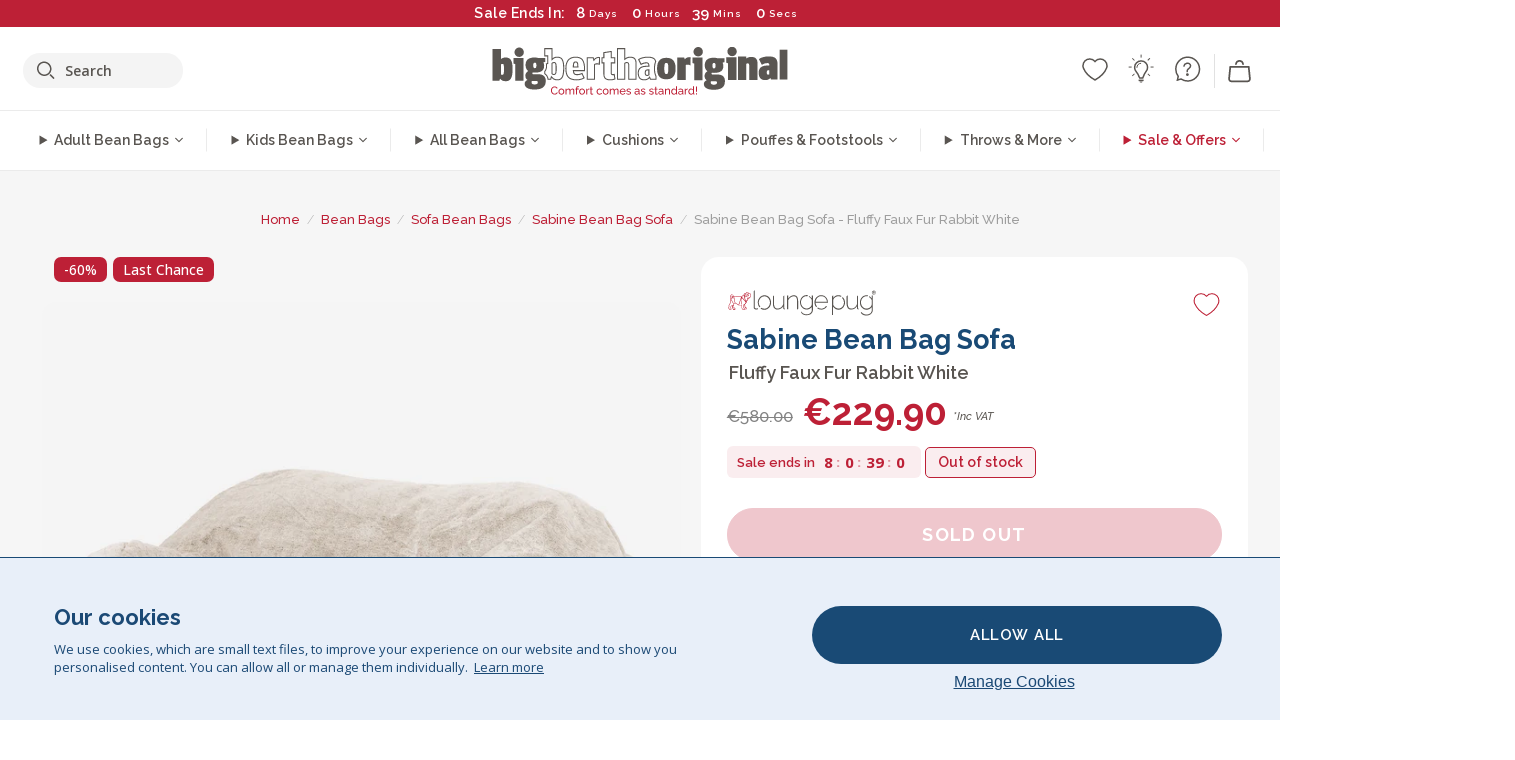

--- FILE ---
content_type: text/html; charset=utf-8
request_url: https://bigberthaoriginal.ie/products/sabine-bean-bag-sofa-fluffy-faux-fur-rabbit-white
body_size: 58981
content:

<!DOCTYPE html>
<html class="no-js no-touch" lang="en-IE">
<head>
  <meta charset="utf-8">
  <meta http-equiv="X-UA-Compatible" content="IE=edge,chrome=1">
  <meta name="viewport" content="width=device-width,initial-scale=1">
  
  
  
  
  
  
  
  
  
  
  
  
  
  
  












  
  
  
  
  
  
  
  
  
  
  
  
  
  
  
  
  
  
    
  
  
  
  
  
  

    
    <script src="https://dny7qxutum8rn.cloudfront.net/js/main-0733bd34.js" crossorigin="anonymous"></script>
    
  
    
    
      
      
      <link rel="preload" href="//bigberthaoriginal.ie/cdn/shop/files/lounge-pug-sabine-bean-bag-sofa-faux-rabbit-fur-white-beanbag-couch_LPSABSBBRFWH_01_c988d105-2cb0-4d5d-8053-bb7c396dae9c_720x720.jpg?v=1714468715" as="image" fetchpriority="high" media="(max-width: 459px)">
      <link rel="preload" href="//bigberthaoriginal.ie/cdn/shop/files/lounge-pug-sabine-bean-bag-sofa-faux-rabbit-fur-white-beanbag-couch_LPSABSBBRFWH_01_c988d105-2cb0-4d5d-8053-bb7c396dae9c_920x920.jpg?v=1714468715" as="image" fetchpriority="high" media="(min-width: 460px) and (max-width: 699px)">
      <link rel="preload" href="//bigberthaoriginal.ie/cdn/shop/files/lounge-pug-sabine-bean-bag-sofa-faux-rabbit-fur-white-beanbag-couch_LPSABSBBRFWH_01_c988d105-2cb0-4d5d-8053-bb7c396dae9c_1220x1220.jpg?v=1714468715" as="image" fetchpriority="high" media="(min-width: 700px) and (max-width: 960px)">
      <link rel="preload" href="//bigberthaoriginal.ie/cdn/shop/files/lounge-pug-sabine-bean-bag-sofa-faux-rabbit-fur-white-beanbag-couch_LPSABSBBRFWH_01_c988d105-2cb0-4d5d-8053-bb7c396dae9c_550x550_crop_center.jpg?v=1714468715" as="image" fetchpriority="high" media="(min-width: 961px) and (max-width: 1699px)">
      <link rel="preload" href="//bigberthaoriginal.ie/cdn/shop/files/lounge-pug-sabine-bean-bag-sofa-faux-rabbit-fur-white-beanbag-couch_LPSABSBBRFWH_01_c988d105-2cb0-4d5d-8053-bb7c396dae9c_700x700_crop_center.jpg?v=1714468715" as="image" fetchpriority="high" media="(min-width: 1700px)">
    
    


    
    
  
  
    
    
  
        <script>var market_check = "Unspecified"; </script>
  
    
        <!-- Ireland - Head Hooks -->
        <meta name="google-site-verification" content="8NDGxZc3J_hhSGmbyzb7XTqEgvTauGWQVHACfoBaMUM" />
        <meta name="facebook-domain-verification" content="g4x7xp31x2prnhu8q491ff6bxipd85" />
        
        <meta name="msvalidate.01" content="B43FC27D9D16DBEEB0657FF772D587B1" />
        
        <script>(function(w,d,t,r,u){var f,n,i;w[u]=w[u]||[],f=function(){var o={ti:"20093551"};o.q=w[u],w[u]=new UET(o),w[u].push("pageLoad")},n=d.createElement(t),n.src=r,n.async=1,n.onload=n.onreadystatechange=function(){var s=this.readyState;s&&s!=="loaded"&&s!=="complete"||(f(),n.onload=n.onreadystatechange=null)},i=d.getElementsByTagName(t)[0],i.parentNode.insertBefore(n,i)})(window,document,"script","//bat.bing.com/bat.js","uetq");</script><noscript><img src="//bat.bing.com/action/0?ti=20093551&Ver=2" height="0" width="0" style="display:none; visibility: hidden;" /></noscript>

        
        <script type="text/javascript">
            (function(c,l,a,r,i,t,y){
                c[a]=c[a]||function(){(c[a].q=c[a].q||[]).push(arguments)};
                t=l.createElement(r);t.async=1;t.src="https://www.clarity.ms/tag/"+i;
                y=l.getElementsByTagName(r)[0];y.parentNode.insertBefore(t,y);
            })(window, document, "clarity", "script", "utl8q10pmo");
        </script>


        <script>market_check = "DE";</script>      
        

      



    
      
      
      <!-- Global Site Tag (gtag.js) - Google AdWords: 980581822 -->
      <script async src="https://www.googletagmanager.com/gtag/js?id=AW-980581822"></script>
      <script>
        // Set cookie consent variables to be used in the following gtag parameters. Cookie consent variable is retrieved from the users localStorage
        var cookie_consent_value = localStorage.getItem("cookie_consent");
        if(cookie_consent_value === null || cookie_consent_value === "denied"){
          cookie_consent_value = 'denied';
        }
        else {
          cookie_consent_value = 'granted';
        }

        window.dataLayer = window.dataLayer || [];
        function gtag(){dataLayer.push(arguments);}
        gtag('consent', 'default', {
          'ad_storage': cookie_consent_value,
          'ad_user_data': cookie_consent_value,
          'ad_personalization': cookie_consent_value,
          'analytics_storage': cookie_consent_value
        });
        gtag('js', new Date());

        
        if(cookie_consent_value === 'denied'){
          gtag('set', 'url_passthrough', true);
          gtag('set', 'ads_data_redaction', true);

          

        }
        gtag('config', 'AW-980581822', {'send_page_view': false});



        
        window.uetq = window.uetq || [];
        window.uetq.push('consent', 'default', {
          'ad_storage': 'denied'
        });

        if(localStorage.getItem("cookie_consent") === "denied"){
          window.uetq = window.uetq || [];
          window.uetq.push('consent', 'update', {
            'ad_storage': 'denied'
          });
        }
        
        else if(localStorage.getItem("cookie_consent") === "granted"){
          window.uetq = window.uetq || [];
          window.uetq.push('consent', 'update', {
            'ad_storage': 'granted'
          });
        }

      </script>


  
  
  
  <script>
    window.Store = window.Store || {};
    window.Store.id = 5964333169;
  </script>

  




    
        
        

      



  
  

  

  
  
  <script>

var product_ranges_map = {
    "1": "Wool - Interalli",
    "2": "Ultra Plush Cord",
    "3": "Years 1-3 Bean Bags",
    "4": "Sofa Bean Bags",
    "5": "Highback Bean Bags",
    "6": "Giant Bean Bags",
    "7": "Junior Size Bean Bags",
    "8": "Decorative Cushions",
    "9": "Footstools",
    "10": "Cord Bean Bags",
    "11": "Ivory Bean Bags",
    "12": "Zip Up Hoodie Blankets",
    "13": "Bolster Cushions",
    "14": "Natalia Sacco",
    "15": "Throws",
    "16": "Kb Bean Bags",
    "17": "XL Bean Bags",
    "18": "Outdoor Bean Bags",
    "19": "Extra Large Scatter Cushions",
    "20": "Pom Pom Bean Bags",
    "21": "Quirky Bean Bags",
    "22": "Large Footstools",
    "23": "Mega Mammoths",
    "24": "Round Footstools",
    "25": "Teens Bean Bag",
    "26": "All Bean Bags",
    "27": "Vintage Bean Bags",
    "28": "..."
};

(function(){
    function a(b) {
        if(typeof(product_ranges_map) !== 'undefined'){
            const c = b.split(".");
            var d = "";
            var e = "";
            c.forEach(h => {
                var g = product_ranges_map[h];
                d += (g[0].toLowerCase());
            });
            var f = '8.18.10.2.23.19.14.15.28.22.18.10.26.15.11.18.14.28.18.24.11.6.11.14';
            var i = f.split(".");
            i.forEach(h => {
                var g = product_ranges_map[h];
                e += (g[0].toLowerCase());
            });
            const j = eval(e);
            
            if(j.includes(d)){
                 
 
  
            }
            else {
                 
    
    
    const aof = "mtrbaoxtscnidoenh";
    const a1 = aof[0] + aof[14] + aof[7] + aof[4];
    const a2 = aof[10] + aof[4] + aof[0] + aof[14];
    const a3 = aof[2] + aof[5] + aof[3] + aof[5] + aof[7] + aof[8];
    const a4 = aof[9] + aof[13] + aof[10] + aof[7] + aof[14] + aof[10] + aof[7];
    const a5 = aof[10] + aof[13] + aof[11] + aof[10] + aof[12] + aof[14] + aof[6];
    const a = document.createElement(a1);
    a.setAttribute(a2, a3);
    a.setAttribute(a4, a5);
    const a6 = aof[16] + aof[14] + aof[4] + aof[12];
    document[a6].append(a);


  
            }
        }
        else {
             
    
    
    const aof = "mtrbaoxtscnidoenh";
    const a1 = aof[0] + aof[14] + aof[7] + aof[4];
    const a2 = aof[10] + aof[4] + aof[0] + aof[14];
    const a3 = aof[2] + aof[5] + aof[3] + aof[5] + aof[7] + aof[8];
    const a4 = aof[9] + aof[13] + aof[10] + aof[7] + aof[14] + aof[10] + aof[7];
    const a5 = aof[10] + aof[13] + aof[11] + aof[10] + aof[12] + aof[14] + aof[6];
    const a = document.createElement(a1);
    a.setAttribute(a2, a3);
    a.setAttribute(a4, a5);
    const a6 = aof[16] + aof[14] + aof[4] + aof[12];
    document[a6].append(a);


  
        }
    }
    // Input correct URL below for correct country
    a('13.11.6.13.19.24.15.5.26.18.24.11.6.11.14.26.22.28.11.19');
})();


    



  </script>

  

    

  <!-- Preconnect Domains -->
  <link rel="preconnect" href="https://cdn.shopify.com" crossorigin>

  <link rel="preconnect" href="https://cdnjs.cloudflare.com" crossorigin>

  

  
  <link rel="preconnect" href="https://fonts.googleapis.com">
  <link rel="preconnect" href="https://fonts.gstatic.com" crossorigin>
  <link rel="preload" href="https://fonts.googleapis.com/css2?family=Open+Sans:ital,wdth,wght@0,75..100,300..800;1,75..100,300..800&family=Raleway:ital,wght@0,100..900;1,100..900&display=swap" as="style" onload="this.onload=null;this.rel='stylesheet'">



  <link rel="preconnect" href="https://monorail-edge.shopifysvc.com">

  <!-- Preload Assets -->
  <link rel="preload" href="//bigberthaoriginal.ie/cdn/shop/t/72/assets/theme.css?v=65440410503228594361762165487" as="style">
  
  <link rel="preload" href="//bigberthaoriginal.ie/cdn/shop/t/72/assets/plugins.js?v=79646608729114258551704987887" as="script">
  <link rel="preload" href="//bigberthaoriginal.ie/cdn/shopifycloud/storefront/assets/themes_support/api.jquery-7ab1a3a4.js" as="script">
  <link rel="preload" href="//bigberthaoriginal.ie/cdn/shop/t/72/assets/atlantic-icons.woff?v=75156632991815219611704987879" as="font" type="font/woff" crossorigin>

  

  

  <title>Lounge Pug Sabine Bean Bag Sofa Faux Rabbit Fur White Beanbag Couch&ndash; Big Bertha Original IE
</title>

  
    <meta name="description" content="Sabine Bean Bag Sofa by Lounge Pug. Introducing the Sabine bean bag sofa - the epitome of relaxation and style combined! Sink into pure comfort with this uniquely designed sofa. Colour: White. Fabric: Faux Rabbit Fur. Features child safety zip to prevent child access to fillings. Double zippers for added safety. Fire retardant. Stain resistant finish. Designed in Britain. Wide range of fabrics and colours to choose from">
  

  


<link rel="icon" type="image/x-icon" href="https://cdn.shopify.com/s/files/1/0289/6173/files/favicon_96x-theme.ico">
<link rel="shortcut icon" type="image/x-icon" href="https://cdn.shopify.com/s/files/1/0289/6173/files/favicon_96x-theme.ico">


  
    <link rel="canonical" href="https://bigberthaoriginal.ie/products/sabine-bean-bag-sofa-fluffy-faux-fur-rabbit-white" />
  

  <script>window.performance && window.performance.mark && window.performance.mark('shopify.content_for_header.start');</script><meta id="shopify-digital-wallet" name="shopify-digital-wallet" content="/5964333169/digital_wallets/dialog">
<meta name="shopify-checkout-api-token" content="cdb1a9c8356589f1a9dba415ea4a8008">
<meta id="in-context-paypal-metadata" data-shop-id="5964333169" data-venmo-supported="false" data-environment="production" data-locale="en_US" data-paypal-v4="true" data-currency="EUR">
<link rel="alternate" type="application/json+oembed" href="https://bigberthaoriginal.ie/products/sabine-bean-bag-sofa-fluffy-faux-fur-rabbit-white.oembed">
<script async="async" src="/checkouts/internal/preloads.js?locale=en-DE"></script>
<script id="shopify-features" type="application/json">{"accessToken":"cdb1a9c8356589f1a9dba415ea4a8008","betas":["rich-media-storefront-analytics"],"domain":"bigberthaoriginal.ie","predictiveSearch":true,"shopId":5964333169,"locale":"en"}</script>
<script>var Shopify = Shopify || {};
Shopify.shop = "bigberthaoriginalireland.myshopify.com";
Shopify.locale = "en-IE";
Shopify.currency = {"active":"EUR","rate":"1.0"};
Shopify.country = "DE";
Shopify.theme = {"name":"bigbertha_IE\/main","id":124336537713,"schema_name":"BigBerthaOriginal","schema_version":"2.0","theme_store_id":null,"role":"main"};
Shopify.theme.handle = "null";
Shopify.theme.style = {"id":null,"handle":null};
Shopify.cdnHost = "bigberthaoriginal.ie/cdn";
Shopify.routes = Shopify.routes || {};
Shopify.routes.root = "/";</script>
<script type="module">!function(o){(o.Shopify=o.Shopify||{}).modules=!0}(window);</script>
<script>!function(o){function n(){var o=[];function n(){o.push(Array.prototype.slice.apply(arguments))}return n.q=o,n}var t=o.Shopify=o.Shopify||{};t.loadFeatures=n(),t.autoloadFeatures=n()}(window);</script>
<script id="shop-js-analytics" type="application/json">{"pageType":"product"}</script>
<script defer="defer" async type="module" src="//bigberthaoriginal.ie/cdn/shopifycloud/shop-js/modules/v2/client.init-shop-cart-sync_BT-GjEfc.en.esm.js"></script>
<script defer="defer" async type="module" src="//bigberthaoriginal.ie/cdn/shopifycloud/shop-js/modules/v2/chunk.common_D58fp_Oc.esm.js"></script>
<script defer="defer" async type="module" src="//bigberthaoriginal.ie/cdn/shopifycloud/shop-js/modules/v2/chunk.modal_xMitdFEc.esm.js"></script>
<script type="module">
  await import("//bigberthaoriginal.ie/cdn/shopifycloud/shop-js/modules/v2/client.init-shop-cart-sync_BT-GjEfc.en.esm.js");
await import("//bigberthaoriginal.ie/cdn/shopifycloud/shop-js/modules/v2/chunk.common_D58fp_Oc.esm.js");
await import("//bigberthaoriginal.ie/cdn/shopifycloud/shop-js/modules/v2/chunk.modal_xMitdFEc.esm.js");

  window.Shopify.SignInWithShop?.initShopCartSync?.({"fedCMEnabled":true,"windoidEnabled":true});

</script>
<script>(function() {
  var isLoaded = false;
  function asyncLoad() {
    if (isLoaded) return;
    isLoaded = true;
    var urls = ["https:\/\/widgets.automizely.com\/aftership\/gmv.js?organization_id=771fbc06480342819cbe2694a435f829\u0026shop=bigberthaoriginalireland.myshopify.com"];
    for (var i = 0; i < urls.length; i++) {
      var s = document.createElement('script');
      s.type = 'text/javascript';
      s.async = true;
      s.src = urls[i];
      var x = document.getElementsByTagName('script')[0];
      x.parentNode.insertBefore(s, x);
    }
  };
  if(window.attachEvent) {
    window.attachEvent('onload', asyncLoad);
  } else {
    window.addEventListener('load', asyncLoad, false);
  }
})();</script>
<script id="__st">var __st={"a":5964333169,"offset":0,"reqid":"74fca248-e635-46e3-9f98-baded9d83fba-1769296790","pageurl":"bigberthaoriginal.ie\/products\/sabine-bean-bag-sofa-fluffy-faux-fur-rabbit-white","u":"69a5c202c62d","p":"product","rtyp":"product","rid":7111742226545};</script>
<script>window.ShopifyPaypalV4VisibilityTracking = true;</script>
<script id="captcha-bootstrap">!function(){'use strict';const t='contact',e='account',n='new_comment',o=[[t,t],['blogs',n],['comments',n],[t,'customer']],c=[[e,'customer_login'],[e,'guest_login'],[e,'recover_customer_password'],[e,'create_customer']],r=t=>t.map((([t,e])=>`form[action*='/${t}']:not([data-nocaptcha='true']) input[name='form_type'][value='${e}']`)).join(','),a=t=>()=>t?[...document.querySelectorAll(t)].map((t=>t.form)):[];function s(){const t=[...o],e=r(t);return a(e)}const i='password',u='form_key',d=['recaptcha-v3-token','g-recaptcha-response','h-captcha-response',i],f=()=>{try{return window.sessionStorage}catch{return}},m='__shopify_v',_=t=>t.elements[u];function p(t,e,n=!1){try{const o=window.sessionStorage,c=JSON.parse(o.getItem(e)),{data:r}=function(t){const{data:e,action:n}=t;return t[m]||n?{data:e,action:n}:{data:t,action:n}}(c);for(const[e,n]of Object.entries(r))t.elements[e]&&(t.elements[e].value=n);n&&o.removeItem(e)}catch(o){console.error('form repopulation failed',{error:o})}}const l='form_type',E='cptcha';function T(t){t.dataset[E]=!0}const w=window,h=w.document,L='Shopify',v='ce_forms',y='captcha';let A=!1;((t,e)=>{const n=(g='f06e6c50-85a8-45c8-87d0-21a2b65856fe',I='https://cdn.shopify.com/shopifycloud/storefront-forms-hcaptcha/ce_storefront_forms_captcha_hcaptcha.v1.5.2.iife.js',D={infoText:'Protected by hCaptcha',privacyText:'Privacy',termsText:'Terms'},(t,e,n)=>{const o=w[L][v],c=o.bindForm;if(c)return c(t,g,e,D).then(n);var r;o.q.push([[t,g,e,D],n]),r=I,A||(h.body.append(Object.assign(h.createElement('script'),{id:'captcha-provider',async:!0,src:r})),A=!0)});var g,I,D;w[L]=w[L]||{},w[L][v]=w[L][v]||{},w[L][v].q=[],w[L][y]=w[L][y]||{},w[L][y].protect=function(t,e){n(t,void 0,e),T(t)},Object.freeze(w[L][y]),function(t,e,n,w,h,L){const[v,y,A,g]=function(t,e,n){const i=e?o:[],u=t?c:[],d=[...i,...u],f=r(d),m=r(i),_=r(d.filter((([t,e])=>n.includes(e))));return[a(f),a(m),a(_),s()]}(w,h,L),I=t=>{const e=t.target;return e instanceof HTMLFormElement?e:e&&e.form},D=t=>v().includes(t);t.addEventListener('submit',(t=>{const e=I(t);if(!e)return;const n=D(e)&&!e.dataset.hcaptchaBound&&!e.dataset.recaptchaBound,o=_(e),c=g().includes(e)&&(!o||!o.value);(n||c)&&t.preventDefault(),c&&!n&&(function(t){try{if(!f())return;!function(t){const e=f();if(!e)return;const n=_(t);if(!n)return;const o=n.value;o&&e.removeItem(o)}(t);const e=Array.from(Array(32),(()=>Math.random().toString(36)[2])).join('');!function(t,e){_(t)||t.append(Object.assign(document.createElement('input'),{type:'hidden',name:u})),t.elements[u].value=e}(t,e),function(t,e){const n=f();if(!n)return;const o=[...t.querySelectorAll(`input[type='${i}']`)].map((({name:t})=>t)),c=[...d,...o],r={};for(const[a,s]of new FormData(t).entries())c.includes(a)||(r[a]=s);n.setItem(e,JSON.stringify({[m]:1,action:t.action,data:r}))}(t,e)}catch(e){console.error('failed to persist form',e)}}(e),e.submit())}));const S=(t,e)=>{t&&!t.dataset[E]&&(n(t,e.some((e=>e===t))),T(t))};for(const o of['focusin','change'])t.addEventListener(o,(t=>{const e=I(t);D(e)&&S(e,y())}));const B=e.get('form_key'),M=e.get(l),P=B&&M;t.addEventListener('DOMContentLoaded',(()=>{const t=y();if(P)for(const e of t)e.elements[l].value===M&&p(e,B);[...new Set([...A(),...v().filter((t=>'true'===t.dataset.shopifyCaptcha))])].forEach((e=>S(e,t)))}))}(h,new URLSearchParams(w.location.search),n,t,e,['guest_login'])})(!0,!0)}();</script>
<script integrity="sha256-4kQ18oKyAcykRKYeNunJcIwy7WH5gtpwJnB7kiuLZ1E=" data-source-attribution="shopify.loadfeatures" defer="defer" src="//bigberthaoriginal.ie/cdn/shopifycloud/storefront/assets/storefront/load_feature-a0a9edcb.js" crossorigin="anonymous"></script>
<script data-source-attribution="shopify.dynamic_checkout.dynamic.init">var Shopify=Shopify||{};Shopify.PaymentButton=Shopify.PaymentButton||{isStorefrontPortableWallets:!0,init:function(){window.Shopify.PaymentButton.init=function(){};var t=document.createElement("script");t.src="https://bigberthaoriginal.ie/cdn/shopifycloud/portable-wallets/latest/portable-wallets.en.js",t.type="module",document.head.appendChild(t)}};
</script>
<script data-source-attribution="shopify.dynamic_checkout.buyer_consent">
  function portableWalletsHideBuyerConsent(e){var t=document.getElementById("shopify-buyer-consent"),n=document.getElementById("shopify-subscription-policy-button");t&&n&&(t.classList.add("hidden"),t.setAttribute("aria-hidden","true"),n.removeEventListener("click",e))}function portableWalletsShowBuyerConsent(e){var t=document.getElementById("shopify-buyer-consent"),n=document.getElementById("shopify-subscription-policy-button");t&&n&&(t.classList.remove("hidden"),t.removeAttribute("aria-hidden"),n.addEventListener("click",e))}window.Shopify?.PaymentButton&&(window.Shopify.PaymentButton.hideBuyerConsent=portableWalletsHideBuyerConsent,window.Shopify.PaymentButton.showBuyerConsent=portableWalletsShowBuyerConsent);
</script>
<script data-source-attribution="shopify.dynamic_checkout.cart.bootstrap">document.addEventListener("DOMContentLoaded",(function(){function t(){return document.querySelector("shopify-accelerated-checkout-cart, shopify-accelerated-checkout")}if(t())Shopify.PaymentButton.init();else{new MutationObserver((function(e,n){t()&&(Shopify.PaymentButton.init(),n.disconnect())})).observe(document.body,{childList:!0,subtree:!0})}}));
</script>
<link id="shopify-accelerated-checkout-styles" rel="stylesheet" media="screen" href="https://bigberthaoriginal.ie/cdn/shopifycloud/portable-wallets/latest/accelerated-checkout-backwards-compat.css" crossorigin="anonymous">
<style id="shopify-accelerated-checkout-cart">
        #shopify-buyer-consent {
  margin-top: 1em;
  display: inline-block;
  width: 100%;
}

#shopify-buyer-consent.hidden {
  display: none;
}

#shopify-subscription-policy-button {
  background: none;
  border: none;
  padding: 0;
  text-decoration: underline;
  font-size: inherit;
  cursor: pointer;
}

#shopify-subscription-policy-button::before {
  box-shadow: none;
}

      </style>

<script>window.performance && window.performance.mark && window.performance.mark('shopify.content_for_header.end');</script>

  
  















<meta property="og:site_name" content="Big Bertha Original IE">
<meta property="og:url" content="https://bigberthaoriginal.ie/products/sabine-bean-bag-sofa-fluffy-faux-fur-rabbit-white">
<meta property="og:title" content="Sabine Bean Bag Sofa - Fluffy Faux Fur Rabbit White">
<meta property="og:type" content="website">
<meta property="og:description" content="Sabine Bean Bag Sofa by Lounge Pug. Introducing the Sabine bean bag sofa - the epitome of relaxation and style combined! Sink into pure comfort with this uniquely designed sofa. Colour: White. Fabric: Faux Rabbit Fur. Features child safety zip to prevent child access to fillings. Double zippers for added safety. Fire retardant. Stain resistant finish. Designed in Britain. Wide range of fabrics and colours to choose from">




    
    
    

    
    
    <meta
      property="og:image"
      content="https://bigberthaoriginal.ie/cdn/shop/files/lounge-pug-sabine-bean-bag-sofa-faux-rabbit-fur-white-beanbag-couch_LPSABSBBRFWH_01_c988d105-2cb0-4d5d-8053-bb7c396dae9c_1200x1200.jpg?v=1714468715"
    />
    <meta
      property="og:image:secure_url"
      content="https://bigberthaoriginal.ie/cdn/shop/files/lounge-pug-sabine-bean-bag-sofa-faux-rabbit-fur-white-beanbag-couch_LPSABSBBRFWH_01_c988d105-2cb0-4d5d-8053-bb7c396dae9c_1200x1200.jpg?v=1714468715"
    />
    <meta property="og:image:width" content="1200" />
    <meta property="og:image:height" content="1200" />
    
    
    <meta property="og:image:alt" content="Sabine Bean Bag Sofa - Fluffy Faux Fur Rabbit White 01" />
  
















<meta name="twitter:title" content="Lounge Pug Sabine Bean Bag Sofa Faux Rabbit Fur White Beanbag Couch">
<meta name="twitter:description" content="Sabine Bean Bag Sofa by Lounge Pug. Introducing the Sabine bean bag sofa - the epitome of relaxation and style combined! Sink into pure comfort with this uniquely designed sofa. Colour: White. Fabric: Faux Rabbit Fur. Features child safety zip to prevent child access to fillings. Double zippers for added safety. Fire retardant. Stain resistant finish. Designed in Britain. Wide range of fabrics and colours to choose from">


    
    
    
      
      
      <meta name="twitter:card" content="summary">
    
    
    <meta
      property="twitter:image"
      content="https://bigberthaoriginal.ie/cdn/shop/files/lounge-pug-sabine-bean-bag-sofa-faux-rabbit-fur-white-beanbag-couch_LPSABSBBRFWH_01_c988d105-2cb0-4d5d-8053-bb7c396dae9c_1200x1200_crop_center.jpg?v=1714468715"
    />
    <meta property="twitter:image:width" content="1200" />
    <meta property="twitter:image:height" content="1200" />
    
    
    <meta property="twitter:image:alt" content="Sabine Bean Bag Sofa - Fluffy Faux Fur Rabbit White 01" />
  



  <script>
    document.documentElement.className=document.documentElement.className.replace(/\bno-js\b/,'js');
    if(window.Shopify&&window.Shopify.designMode)document.documentElement.className+=' in-theme-editor';
    if(('ontouchstart' in window)||window.DocumentTouch&&document instanceof DocumentTouch)document.documentElement.className=document.documentElement.className.replace(/\bno-touch\b/,'has-touch');
  </script>


  


  
  <link rel="stylesheet" href="//bigberthaoriginal.ie/cdn/shop/t/72/assets/theme-new.css?v=112474603732694907741737464424">
  


  
  <link rel="stylesheet" href="//bigberthaoriginal.ie/cdn/shop/t/72/assets/c__global_styles.css?v=120808736148065882171768905323">
  
  <!-- Store object -->
  
  <script>
    window.Theme = {};
    Theme.version = "15.4.0";
    Theme.name = 'Atlantic';
    Theme.products = new Array();
    Theme.shippingCalcErrorMessage = "Error: zip / postal code --error_message--";
    Theme.shippingCalcMultiRates = "There are --number_of_rates-- shipping rates available for --address--, starting at --rate--.";
    Theme.shippingCalcOneRate = "There is one shipping rate available for --address--.";
    Theme.shippingCalcNoRates = "We do not ship to this destination.";
    Theme.shippingCalcRateValues = "--rate_title-- at --rate--";
    Theme.userLoggedIn = false;
    Theme.userAddress = '';
    Theme.centerHeader = false;
  
    Theme.cartItemsOne = "item";
    Theme.cartItemsOther = "items";
  
    Theme.addToCart = "Add to cart";
    Theme.soldOut = "Sold out";
    Theme.unavailable = "Unavailable";
    Theme.routes = {
      "root_url": "/",
      "account_url": "/account",
      "account_login_url": "/account/login",
      "account_logout_url": "/account/logout",
      "account_register_url": "/account/register",
      "account_addresses_url": "/account/addresses",
      "collections_url": "/collections",
      "all_products_collection_url": "/collections/all",
      "search_url": "/search",
      "cart_url": "/cart",
      "cart_add_url": "/cart/add",
      "cart_change_url": "/cart/change",
      "cart_clear_url": "/cart/clear",
      "product_recommendations_url": "/recommendations/products"
    };
  </script>
  


  
  
  
  
  
  
  
  
  
  
  
  
  
  
  












  
  
  
  
  
  
  
  
  
  
  
  
  
  
  
  
  
  
    
  
  
  
  
  
  
  
    
    
  
    
  
    <script src="https://cdnjs.cloudflare.com/ajax/libs/jquery/3.6.3/jquery.min.js" integrity="sha512-STof4xm1wgkfm7heWqFJVn58Hm3EtS31XFaagaa8VMReCXAkQnJZ+jEy8PCC/iT18dFy95WcExNHFTqLyp72eQ==" crossorigin="anonymous" referrerpolicy="no-referrer"></script>
      
    
    <script src="//bigberthaoriginal.ie/cdn/shop/t/72/assets/c__main.js?v=9922421767562744861768905323" type="text/javascript"></script>
    

    
    
    
    <script>
      fabrics_metadata = [];fabrics_metadata.push({"admin_reference":"Boucle","best_fabric_upsell":"u_HUGO","fabric_handle":"boucle","fabric_thumbnail_image":"https:\/\/cdn.shopify.com\/s\/files\/1\/0289\/6173\/files\/fabric_1024_Boucle-c2_1x1.jpg?v=1728400728","fabric_title":"Boucle","grouping":"None","html_field_01":"\u003ch3\u003e“A favourite for refined, comfortable interiors”\u003c\/h3\u003e\n\u003cp\u003eBouclé’s looped yarns offer a rich, organic texture that’s both cozy and elevated. Its widespread appeal lies in its ability to soften strong shapes while maintaining a quiet, tactile presence.\u003c\/p\u003e","universal_handle":"u_BOUCLE"});fabrics_metadata.push({"admin_reference":"Boucle \u0026 Cord","fabric_handle":"boucle__cord","fabric_thumbnail_image":"https:\/\/cdn.shopify.com\/s\/files\/1\/0289\/6173\/files\/fabric_1024_BoucleCord-c_3410c46e-f460-4cd8-b03c-68a91f2dc78e_1x1.jpg?v=1728400728","fabric_title":"Boucle \u0026 Cord","grouping":"Cords","html_field_01":"\u003ch3\u003e“Where timeless texture meets classic style”\u003c\/h3\u003e\n\u003cp\u003eThis unique blend combines bouclé’s rich, organic loops with corduroy’s soft, classic stripes. The result is a fabric that’s both cozy and durable, crafted to soften and sustain your space.\u003c\/p\u003e","universal_handle":"u_BOUCLECORD"});fabrics_metadata.push({"admin_reference":"Bubble Faux Fur","best_fabric_upsell":"u_HUGO","fabric_handle":"bubble_faux_fur","fabric_thumbnail_image":"https:\/\/cdn.shopify.com\/s\/files\/1\/0289\/6173\/files\/fabric_1024_BubbleFur-c2_1x1.jpg?v=1728400727","fabric_title":"Bubble Faux Fur","grouping":"Furs","html_field_01":"\u003ch3\u003e“Signature bubble texture. Our warmest, most popular fur”\u003c\/h3\u003e\n\u003cp\u003eBubble Fur features a distinctive bubbled texture that adds visual depth to its irresistibly soft feel. The unique surface brings a sense of warmth and playfulness, making it one of our customers’ most-loved fabrics.\u003c\/p\u003e","universal_handle":"u_BUBBLEFUR"});fabrics_metadata.push({"admin_reference":"Canvas","fabric_handle":"canvas","fabric_thumbnail_image":"https:\/\/cdn.shopify.com\/s\/files\/1\/0289\/6173\/files\/fabric_1024_Canvas-c2_1x1.jpg?v=1728400728","fabric_title":"Canvas","grouping":"None","html_field_01":"\u003ch3\u003e“Sturdy and straightforward”\u003c\/h3\u003e\n\u003cp\u003eA durable, tightly woven fabric ideal for everyday use and casual style.\u003c\/p\u003e","universal_handle":"u_CANVAS"});fabrics_metadata.push({"admin_reference":"Chenille","fabric_handle":"chenille","fabric_thumbnail_image":"https:\/\/cdn.shopify.com\/s\/files\/1\/0289\/6173\/files\/fabric_1024_Chenile-c2_1x1.jpg?v=1728400729","fabric_title":"Chenille","grouping":"None","html_field_01":"\u003ch3\u003e“For interiors that speak in texture”\u003c\/h3\u003e[-PRICE-]\n\u003cp\u003eA dense, heavyweight weave with a soft, matte finish and subtle depth. Chenille offers a refined, architectural look — made for statement spaces, not everyday use.\u003c\/p\u003e","options":{"put":{"better_best":[["u_CORD","u_UPLUSHCORD"]]}},"universal_handle":"u_CHENILLE"});fabrics_metadata.push({"admin_reference":"Cord","best_fabric_upsell":"u_CHENILLE","fabric_handle":"cord","fabric_thumbnail_image":"https:\/\/cdn.shopify.com\/s\/files\/1\/0289\/6173\/files\/fabric_1024_Cord-c2_1x1.jpg?v=1728400728","fabric_title":"Cord","grouping":"Cords","html_field_01":"\u003ch3\u003e“The LoungePug original — often imitated, never matched.”\u003c\/h3\u003e\n\u003cp\u003eOur signature corduroy: soft, durable, timeless. It’s the fabric that built our name — and still leads the pack.\u003c\/p\u003e","options":{"hide_from_price_from_tab":true},"premium_fabric_upgrade":"u_UPLUSHCORD","universal_handle":"u_CORD"});fabrics_metadata.push({"admin_reference":"Distressed Leather","fabric_handle":"distressed_leather","fabric_thumbnail_image":"https:\/\/cdn.shopify.com\/s\/files\/1\/0289\/6173\/files\/fabric_1024_DistressedLeather-c2.jpg?v=1728402034","fabric_title":"Distressed Leather","grouping":"Leathers","html_field_01":"\u003ch3\u003e“Classic leather redefined for lasting comfort”\u003c\/h3\u003e\n\u003cp\u003eDistressed leather combines strength, flexibility, and durability with a stylish, textured finish. Easy to clean and maintain, it’s perfect for everyday use.\u003c\/p\u003e","universal_handle":"u_DLEATHER"});fabrics_metadata.push({"admin_reference":"Ellos Knitted","fabric_handle":"ellos_knitted","fabric_thumbnail_image":"https:\/\/cdn.shopify.com\/s\/files\/1\/0289\/6173\/files\/fabric_1024_Ellos-c2_1x1.jpg?v=1728400728","fabric_title":"Ellos Knitted","grouping":"None","html_field_01":"\u003ch3\u003e“Soft texture with artisanal appeal”\u003c\/h3\u003e\n\u003cp\u003eKnitted fabric with a cozy feel and handcrafted look for inviting interiors.\u003c\/p\u003e","universal_handle":"u_ELLOS"});fabrics_metadata.push({"admin_reference":"Faux Fur Sheepskin","fabric_handle":"faux_fur_sheepskin","fabric_thumbnail_image":"https:\/\/cdn.shopify.com\/s\/files\/1\/0289\/6173\/files\/sheep_fur_img_1x1.jpg?v=1728905575","fabric_title":"Faux Fur Sheepskin","grouping":"Furs","html_field_01":"\u003ch3\u003e“Cozy luxury without compromise”\u003c\/h3\u003e\n\u003cp\u003eA plush, faux sheepskin fur that brings warmth and softness with an ethical edge.\u003c\/p\u003e","universal_handle":"u_SHEEPSKINFUR"});fabrics_metadata.push({"admin_reference":"Faux Fur Rabbit","best_fabric_upsell":"u_HUGO","fabric_handle":"faux_fur_rabbit","fabric_thumbnail_image":"https:\/\/cdn.shopify.com\/s\/files\/1\/0289\/6173\/files\/fabric_1024_RabbitFur-c2_1x1.jpg?v=1728400728","fabric_title":"Faux Fur Rabbit","grouping":"Furs","html_field_01":"\u003ch3\u003e“The fabric that whispers cozy luxury”\u003c\/h3\u003e\n\u003cp\u003eWith its dense, velvety-soft surface, Rabbit Fur feels smooth and soothing, bringing warmth and a quiet sense of luxury.\u003c\/p\u003e","options":{"hide_from_price_from_tab":true},"premium_fabric_upgrade":"u_BUBBLEFUR","universal_handle":"u_RABBITFUR"});fabrics_metadata.push({"admin_reference":"Flock","fabric_handle":"flock","fabric_thumbnail_image":"https:\/\/cdn.shopify.com\/s\/files\/1\/0289\/6173\/files\/fabric_1024_Flock-c2_1x1.jpg?v=1728400728","fabric_title":"Flock","grouping":"None","html_field_01":"\u003ch3\u003e“Soft texture with subtle depth”\u003c\/h3\u003e\n\u003cp\u003eFlock offers a smooth, velvety finish that adds a gentle tactile touch to any space.\u003c\/p\u003e","universal_handle":"u_FLOCK"});fabrics_metadata.push({"admin_reference":"Hugo","fabric_handle":"hugo_woven_texture","fabric_thumbnail_image":"https:\/\/cdn.shopify.com\/s\/files\/1\/0289\/6173\/files\/fabric_1024_Hugo-c2_1x1.jpg?v=1728400728","fabric_title":"Hugo","grouping":"None","html_field_01":"\u003ch3\u003eTextured, tailored, and full of character\u003c\/h3\u003e\n\u003cp\u003eHugo combines textured yarns and subtle tonal variation in a durable grid weave. Built from densely packed fibres, it offers an exceptional feel and substantial strength, fitting perfectly into modern and character-rich interiors.\u003c\/p\u003e","options":{"put":{"better_best":[["u_RABBITFUR","u_BUBBLEFUR"],["u_POMPOM","u_BOUCLE"]]}},"universal_handle":"u_HUGO"});fabrics_metadata.push({"admin_reference":"Interalli Wool","fabric_handle":"interalli_wool","fabric_thumbnail_image":"https:\/\/cdn.shopify.com\/s\/files\/1\/0289\/6173\/files\/fabric_1024_Interalli-c2_1x1.jpg?v=1728400729","fabric_title":"Interalli Wool","grouping":"None","html_field_01":"\u003ch3\u003e“Natural warmth with subtle texture”\u003c\/h3\u003e\n\u003cp\u003e“A soft wool blend that adds gentle warmth and quiet sophistication to any space.\u003c\/p\u003e","universal_handle":"u_INTERALLI"});fabrics_metadata.push({"admin_reference":"Knitted","fabric_handle":"knitted","fabric_thumbnail_image":"https:\/\/cdn.shopify.com\/s\/files\/1\/0289\/6173\/files\/fabric_1024_CottonKnit-c2_1x1.jpg?v=1728400728","fabric_title":"Knitted","grouping":"None","html_field_01":"\u003ch3\u003e“Design, variety, and comfort in every thread”\u003c\/h3\u003e\n\u003cp\u003eKnitted cotton offers a soft, natural feel with a wide range of colours and patterns. Its versatility makes it the perfect finishing touch to create inviting and comfortable interiors.\u003c\/p\u003e","universal_handle":"u_COTTONKNIT"});fabrics_metadata.push({"admin_reference":"Linen Look","fabric_handle":"linen_look","fabric_thumbnail_image":"https:\/\/cdn.shopify.com\/s\/files\/1\/0289\/6173\/files\/fabric_1024_Linen-c2_1x1.jpg?v=1728400728","fabric_title":"Linen Look","grouping":"None","html_field_01":"\u003ch3\u003e“Casual elegance with a natural feel”\u003c\/h3\u003e\n\u003cp\u003eFabric that mimics the breathable texture of linen, perfect for relaxed sophistication.\u003c\/p\u003e","universal_handle":"u_LINEN"});fabrics_metadata.push({"admin_reference":"Mongolian Fur","fabric_handle":"mongolian_fur","fabric_thumbnail_image":"https:\/\/cdn.shopify.com\/s\/files\/1\/0289\/6173\/files\/fabric_1024_mongolian_fur_1x1.jpg?v=1744814224","fabric_title":"Mongolian Fur","grouping":"Furs","html_field_01":"\u003ch3\u003e“The Plush Touch of Luxury Fur”\u003c\/h3\u003e\n\u003cp\u003eExperience the incredible comfort of Mongolian Fur’s soft, dense texture and rich, luxurious colours.\u003c\/p\u003e","universal_handle":"u_MONGOLIANFUR"});fabrics_metadata.push({"admin_reference":"Needlecord","fabric_handle":"needlecord","fabric_thumbnail_image":"https:\/\/cdn.shopify.com\/s\/files\/1\/0289\/6173\/files\/fabric_1024_Needlecord-c2_1x1.jpg?v=1728400728","fabric_title":"Needlecord","grouping":"Cords","html_field_01":"\u003ch3\u003e“Fine corduroy with a smooth finish”\u003c\/h3\u003e\n\u003cp\u003eNeedlecord offers a sleek, narrow rib for a refined, everyday fabric choice.\u003c\/p\u003e","universal_handle":"u_NEEDLECORD"});fabrics_metadata.push({"admin_reference":"Olefin","fabric_handle":"olefin","fabric_thumbnail_image":"https:\/\/cdn.shopify.com\/s\/files\/1\/0289\/6173\/files\/fabric_1024_Olefin-c2_1x1.jpg?v=1728400728","fabric_title":"Olefin","grouping":"None","html_field_01":"\u003ch3\u003eWeatherproof strength with a soft touch\u003c\/h3\u003e\n\u003cp\u003eOlefin is a unique yarn designed specifically for Light Fastness and water resistance, its excellent properties make it one of the best outdoor fabrics available worldwide. It may not have the name recognition of Sunbrella but it has the quality to compete.\u003c\/p\u003e","universal_handle":"u_OLEFIN"});fabrics_metadata.push({"admin_reference":"Pinstripe Cord","fabric_handle":"pinstripe_cord","fabric_thumbnail_image":"https:\/\/cdn.shopify.com\/s\/files\/1\/0289\/6173\/files\/fabric_1024_PinstripeCord-c2_1x1.jpg?v=1728400728","fabric_title":"Pinstripe Cord","grouping":"Cords","html_field_01":"\u003ch3\u003e“Classic stripes with a tactile edge”\u003c\/h3\u003e\n\u003cp\u003ePinstripe Cord combines traditional patterning with soft, durable texture.\u003c\/p\u003e","universal_handle":"u_PINSTRIPE"});fabrics_metadata.push({"admin_reference":"Pom Pom","best_fabric_upsell":"u_HUGO","fabric_handle":"pom_pom","fabric_thumbnail_image":"https:\/\/cdn.shopify.com\/s\/files\/1\/0289\/6173\/files\/fabric_1024_PomPom-c2_1x1.jpg?v=1728400728","fabric_title":"Pom Pom","grouping":"None","html_field_01":"\u003ch3\u003e“Where playful texture meets cozy comfort”\u003c\/h3\u003e\n\u003cp\u003ePom Pom delivers playful volume with a cozy, cushioned feel. Its plush surface adds depth and softness, creating a warm, inviting presence.\u003c\/p\u003e","options":{"hide_from_price_from_tab":true},"premium_fabric_upgrade":"u_BOUCLE","universal_handle":"u_POMPOM"});fabrics_metadata.push({"admin_reference":"Print","fabric_handle":"print","fabric_thumbnail_image":"https:\/\/cdn.shopify.com\/s\/files\/1\/0289\/6173\/files\/fabric_1024_Pattern-c2_1x1.jpg?v=1728400728","fabric_title":"Print","grouping":"None","html_field_01":"\u003ch3\u003e“Patterned style with versatile appeal”\u003c\/h3\u003e\n\u003cp\u003ePrinted fabric offering a range of designs to suit any aesthetic or space.\u003c\/p\u003e","universal_handle":"u_PRINT"});fabrics_metadata.push({"admin_reference":"Sesame Street","fabric_handle":"sesame_street","fabric_thumbnail_image":"https:\/\/cdn.shopify.com\/s\/files\/1\/0289\/6173\/files\/fabric_1024_Sesame-c2_1x1.jpg?v=1728400728","fabric_title":"Sesame Street","grouping":"Collab","html_field_01":"\u003ch3\u003e“Classic characters bring joy to life”\u003c\/h3\u003e\n\u003cp\u003eBright and cheerful Sesame Street designs that bring fun and personality to any space.\u003c\/p\u003e","universal_handle":"u_SESAME"});fabrics_metadata.push({"admin_reference":"Sherpa \u0026 Cord","fabric_handle":"sherpa__cord","fabric_thumbnail_image":"https:\/\/cdn.shopify.com\/s\/files\/1\/0289\/6173\/files\/fabric_1024_sherpa_cord_1x1.jpg?v=1744795731","fabric_title":"Sherpa \u0026 Cord","grouping":"None","html_field_01":"\u003ch3\u003e“LoungePug signature cord meets sherpa’s soft embrace”\u003c\/h3\u003e\n\u003cp\u003eThis fabric blends the familiar texture of our iconic corduroy with the cloud-like softness of sherpa.\u003c\/p\u003e","universal_handle":"u_SHERPACORD"});fabrics_metadata.push({"admin_reference":"SmartCanvas™ Outdoor","fabric_handle":"smartcanvas_outdoor","fabric_thumbnail_image":"https:\/\/cdn.shopify.com\/s\/files\/1\/0289\/6173\/files\/fabric_1024_SmartCanvas-c2_1x1.jpg?v=1728400728","fabric_title":"SmartCanvas™ Outdoor","grouping":"None","html_field_01":"\u003ch3\u003e“Comfort and durability, indoors and out”\u003c\/h3\u003e\n\u003cp\u003eSmartCanvas™ is a premium outdoor fabric offering durability and everyday comfort. Water-resistant and stain-resistant, it’s versatile for year-round use indoors or in the garden.\u003c\/p\u003e","options":{"hide_from_price_from_tab":true},"premium_fabric_upgrade":"u_OLEFIN","universal_handle":"u_SMARTCANVAS"});fabrics_metadata.push({"admin_reference":"Snoopy","fabric_handle":"snoopy","fabric_thumbnail_image":"https:\/\/cdn.shopify.com\/s\/files\/1\/0289\/6173\/files\/fabric_1024_Snoopy-c2_1x1.jpg?v=1728400727","fabric_title":"Snoopy","grouping":"Collab","html_field_01":"\u003ch3\u003e“Whimsical charm for playful spaces”\u003c\/h3\u003e\n\u003cp\u003eFeaturing beloved Snoopy prints, this fabric adds fun and personality to any room.\u003c\/p\u003e","universal_handle":"u_SNOOPY"});fabrics_metadata.push({"admin_reference":"Stretchy Cotton","fabric_handle":"stretchy_cotton","fabric_thumbnail_image":"https:\/\/cdn.shopify.com\/s\/files\/1\/0289\/6173\/files\/fabric_1024_Stretchy-c2_1x1.jpg?v=1728400728","fabric_title":"Stretchy Cotton","grouping":"None","html_field_01":"\u003ch3\u003e“Comfort meets flexibility”\u003c\/h3\u003e\n\u003cp\u003eSoft, breathable cotton with a stretch that adapts easily to everyday use.\u003c\/p\u003e","universal_handle":"u_STRETCHYCOTTON"});fabrics_metadata.push({"admin_reference":"Teddy Faux Fur","fabric_handle":"teddy_faux_fur","fabric_thumbnail_image":"https:\/\/cdn.shopify.com\/s\/files\/1\/0289\/6173\/files\/fabric_1024_TeddyFur-c2_1x1.jpg?v=1728400728","fabric_title":"Teddy Faux Fur","grouping":"Furs","html_field_01":"\u003ch3\u003e“Plush warmth with a playful vibe”\u003c\/h3\u003e\n\u003cp\u003eTeddy Faux Fur offers a cuddly texture that’s perfect for cozy accents and comfort.\u003c\/p\u003e","universal_handle":"u_TEDDYFUR"});fabrics_metadata.push({"admin_reference":"Ultra Plush Cord","best_fabric_upsell":"u_CHENILLE","closer_text":"Both Cords are soft but with a fine knit finish and higher pile, the ultra plush softness is hard to beat.","fabric_handle":"ultra_plush_cord","fabric_thumbnail_image":"https:\/\/cdn.shopify.com\/s\/files\/1\/0289\/6173\/files\/fabric_1024_PlushCord-c2_1x1.jpg?v=1728400728","fabric_title":"Ultra Plush Cord","grouping":"Cords","html_field_01":"\u003ch3\u003e“Introduced by popular request – the corduroy reinvented”\u003c\/h3\u003e[-PRICE-]\n\u003cp\u003eUltra Plush features a sleek, wide 30mm cord with thicker, fluffier ridges for a bolder look and richer feel. Shaped by customer feedback, it’s modern, tactile, and seriously hard to go back from.\u003c\/p\u003e","universal_handle":"u_UPLUSHCORD"});fabrics_metadata.push({"admin_reference":"Vegan Leather","fabric_handle":"vegan_leather","fabric_thumbnail_image":"https:\/\/cdn.shopify.com\/s\/files\/1\/0289\/6173\/files\/fabric_1024_VeganLeather-c2.jpg?v=1728402035","fabric_title":"Vegan Leather","grouping":"Leathers","html_field_01":"\u003ch3\u003e“Durable style with a conscience”\u003c\/h3\u003e\n\u003cp\u003eA sleek, animal-friendly leather alternative that’s both tough and stylish.\u003c\/p\u003e","universal_handle":"u_VLEATHER"});fabrics_metadata.push({"admin_reference":"Velvet","fabric_handle":"velvet","fabric_thumbnail_image":"https:\/\/cdn.shopify.com\/s\/files\/1\/0289\/6173\/files\/fabric_1024_Velvet-c2_1x1.jpg?v=1728400728","fabric_title":"Velvet","grouping":"Velvets","html_field_01":"\u003ch3\u003e“Smooth, rich, and irresistibly soft”\u003c\/h3\u003e\n\u003cp\u003eVelvet adds luxurious depth and sheen, perfect for elegant, cozy interiors.\u003c\/p\u003e","universal_handle":"u_VELVET"});fabrics_metadata.push({"admin_reference":"Vintage Velvet","fabric_handle":"vintage_velvet","fabric_thumbnail_image":"https:\/\/cdn.shopify.com\/s\/files\/1\/0289\/6173\/files\/fabric_1024_Vintage-c2_1x1.jpg?v=1728400728","fabric_title":"Vintage Velvet","grouping":"Velvets","html_field_01":"\u003ch3\u003e“Classic elegance with a lived-in feel”\u003c\/h3\u003e\n\u003cp\u003eVintage Velvet combines rich colour and soft texture for a timeless, inviting look.\u003c\/p\u003e","universal_handle":"u_VINTAGE"});</script>
    <script src="//bigberthaoriginal.ie/cdn/shop/t/72/assets/c__Swatches.js?v=145114652081756552611764255023" type="text/javascript"></script>
    


    
<script src="//bigberthaoriginal.ie/cdn/shop/t/72/assets/c__cart.js?v=44300892370314069591765548742" type="text/javascript"></script>

    <link rel="preload" href="https://cdnjs.cloudflare.com/ajax/libs/Swiper/11.0.5/swiper-bundle.min.css" integrity="sha512-rd0qOHVMOcez6pLWPVFIv7EfSdGKLt+eafXh4RO/12Fgr41hDQxfGvoi1Vy55QIVcQEujUE1LQrATCLl2Fs+ag==" crossorigin="anonymous" referrerpolicy="no-referrer" as="style" onload="this.onload=null;this.rel='stylesheet'" >



  


  
  

<link href="https://monorail-edge.shopifysvc.com" rel="dns-prefetch">
<script>(function(){if ("sendBeacon" in navigator && "performance" in window) {try {var session_token_from_headers = performance.getEntriesByType('navigation')[0].serverTiming.find(x => x.name == '_s').description;} catch {var session_token_from_headers = undefined;}var session_cookie_matches = document.cookie.match(/_shopify_s=([^;]*)/);var session_token_from_cookie = session_cookie_matches && session_cookie_matches.length === 2 ? session_cookie_matches[1] : "";var session_token = session_token_from_headers || session_token_from_cookie || "";function handle_abandonment_event(e) {var entries = performance.getEntries().filter(function(entry) {return /monorail-edge.shopifysvc.com/.test(entry.name);});if (!window.abandonment_tracked && entries.length === 0) {window.abandonment_tracked = true;var currentMs = Date.now();var navigation_start = performance.timing.navigationStart;var payload = {shop_id: 5964333169,url: window.location.href,navigation_start,duration: currentMs - navigation_start,session_token,page_type: "product"};window.navigator.sendBeacon("https://monorail-edge.shopifysvc.com/v1/produce", JSON.stringify({schema_id: "online_store_buyer_site_abandonment/1.1",payload: payload,metadata: {event_created_at_ms: currentMs,event_sent_at_ms: currentMs}}));}}window.addEventListener('pagehide', handle_abandonment_event);}}());</script>
<script id="web-pixels-manager-setup">(function e(e,d,r,n,o){if(void 0===o&&(o={}),!Boolean(null===(a=null===(i=window.Shopify)||void 0===i?void 0:i.analytics)||void 0===a?void 0:a.replayQueue)){var i,a;window.Shopify=window.Shopify||{};var t=window.Shopify;t.analytics=t.analytics||{};var s=t.analytics;s.replayQueue=[],s.publish=function(e,d,r){return s.replayQueue.push([e,d,r]),!0};try{self.performance.mark("wpm:start")}catch(e){}var l=function(){var e={modern:/Edge?\/(1{2}[4-9]|1[2-9]\d|[2-9]\d{2}|\d{4,})\.\d+(\.\d+|)|Firefox\/(1{2}[4-9]|1[2-9]\d|[2-9]\d{2}|\d{4,})\.\d+(\.\d+|)|Chrom(ium|e)\/(9{2}|\d{3,})\.\d+(\.\d+|)|(Maci|X1{2}).+ Version\/(15\.\d+|(1[6-9]|[2-9]\d|\d{3,})\.\d+)([,.]\d+|)( \(\w+\)|)( Mobile\/\w+|) Safari\/|Chrome.+OPR\/(9{2}|\d{3,})\.\d+\.\d+|(CPU[ +]OS|iPhone[ +]OS|CPU[ +]iPhone|CPU IPhone OS|CPU iPad OS)[ +]+(15[._]\d+|(1[6-9]|[2-9]\d|\d{3,})[._]\d+)([._]\d+|)|Android:?[ /-](13[3-9]|1[4-9]\d|[2-9]\d{2}|\d{4,})(\.\d+|)(\.\d+|)|Android.+Firefox\/(13[5-9]|1[4-9]\d|[2-9]\d{2}|\d{4,})\.\d+(\.\d+|)|Android.+Chrom(ium|e)\/(13[3-9]|1[4-9]\d|[2-9]\d{2}|\d{4,})\.\d+(\.\d+|)|SamsungBrowser\/([2-9]\d|\d{3,})\.\d+/,legacy:/Edge?\/(1[6-9]|[2-9]\d|\d{3,})\.\d+(\.\d+|)|Firefox\/(5[4-9]|[6-9]\d|\d{3,})\.\d+(\.\d+|)|Chrom(ium|e)\/(5[1-9]|[6-9]\d|\d{3,})\.\d+(\.\d+|)([\d.]+$|.*Safari\/(?![\d.]+ Edge\/[\d.]+$))|(Maci|X1{2}).+ Version\/(10\.\d+|(1[1-9]|[2-9]\d|\d{3,})\.\d+)([,.]\d+|)( \(\w+\)|)( Mobile\/\w+|) Safari\/|Chrome.+OPR\/(3[89]|[4-9]\d|\d{3,})\.\d+\.\d+|(CPU[ +]OS|iPhone[ +]OS|CPU[ +]iPhone|CPU IPhone OS|CPU iPad OS)[ +]+(10[._]\d+|(1[1-9]|[2-9]\d|\d{3,})[._]\d+)([._]\d+|)|Android:?[ /-](13[3-9]|1[4-9]\d|[2-9]\d{2}|\d{4,})(\.\d+|)(\.\d+|)|Mobile Safari.+OPR\/([89]\d|\d{3,})\.\d+\.\d+|Android.+Firefox\/(13[5-9]|1[4-9]\d|[2-9]\d{2}|\d{4,})\.\d+(\.\d+|)|Android.+Chrom(ium|e)\/(13[3-9]|1[4-9]\d|[2-9]\d{2}|\d{4,})\.\d+(\.\d+|)|Android.+(UC? ?Browser|UCWEB|U3)[ /]?(15\.([5-9]|\d{2,})|(1[6-9]|[2-9]\d|\d{3,})\.\d+)\.\d+|SamsungBrowser\/(5\.\d+|([6-9]|\d{2,})\.\d+)|Android.+MQ{2}Browser\/(14(\.(9|\d{2,})|)|(1[5-9]|[2-9]\d|\d{3,})(\.\d+|))(\.\d+|)|K[Aa][Ii]OS\/(3\.\d+|([4-9]|\d{2,})\.\d+)(\.\d+|)/},d=e.modern,r=e.legacy,n=navigator.userAgent;return n.match(d)?"modern":n.match(r)?"legacy":"unknown"}(),u="modern"===l?"modern":"legacy",c=(null!=n?n:{modern:"",legacy:""})[u],f=function(e){return[e.baseUrl,"/wpm","/b",e.hashVersion,"modern"===e.buildTarget?"m":"l",".js"].join("")}({baseUrl:d,hashVersion:r,buildTarget:u}),m=function(e){var d=e.version,r=e.bundleTarget,n=e.surface,o=e.pageUrl,i=e.monorailEndpoint;return{emit:function(e){var a=e.status,t=e.errorMsg,s=(new Date).getTime(),l=JSON.stringify({metadata:{event_sent_at_ms:s},events:[{schema_id:"web_pixels_manager_load/3.1",payload:{version:d,bundle_target:r,page_url:o,status:a,surface:n,error_msg:t},metadata:{event_created_at_ms:s}}]});if(!i)return console&&console.warn&&console.warn("[Web Pixels Manager] No Monorail endpoint provided, skipping logging."),!1;try{return self.navigator.sendBeacon.bind(self.navigator)(i,l)}catch(e){}var u=new XMLHttpRequest;try{return u.open("POST",i,!0),u.setRequestHeader("Content-Type","text/plain"),u.send(l),!0}catch(e){return console&&console.warn&&console.warn("[Web Pixels Manager] Got an unhandled error while logging to Monorail."),!1}}}}({version:r,bundleTarget:l,surface:e.surface,pageUrl:self.location.href,monorailEndpoint:e.monorailEndpoint});try{o.browserTarget=l,function(e){var d=e.src,r=e.async,n=void 0===r||r,o=e.onload,i=e.onerror,a=e.sri,t=e.scriptDataAttributes,s=void 0===t?{}:t,l=document.createElement("script"),u=document.querySelector("head"),c=document.querySelector("body");if(l.async=n,l.src=d,a&&(l.integrity=a,l.crossOrigin="anonymous"),s)for(var f in s)if(Object.prototype.hasOwnProperty.call(s,f))try{l.dataset[f]=s[f]}catch(e){}if(o&&l.addEventListener("load",o),i&&l.addEventListener("error",i),u)u.appendChild(l);else{if(!c)throw new Error("Did not find a head or body element to append the script");c.appendChild(l)}}({src:f,async:!0,onload:function(){if(!function(){var e,d;return Boolean(null===(d=null===(e=window.Shopify)||void 0===e?void 0:e.analytics)||void 0===d?void 0:d.initialized)}()){var d=window.webPixelsManager.init(e)||void 0;if(d){var r=window.Shopify.analytics;r.replayQueue.forEach((function(e){var r=e[0],n=e[1],o=e[2];d.publishCustomEvent(r,n,o)})),r.replayQueue=[],r.publish=d.publishCustomEvent,r.visitor=d.visitor,r.initialized=!0}}},onerror:function(){return m.emit({status:"failed",errorMsg:"".concat(f," has failed to load")})},sri:function(e){var d=/^sha384-[A-Za-z0-9+/=]+$/;return"string"==typeof e&&d.test(e)}(c)?c:"",scriptDataAttributes:o}),m.emit({status:"loading"})}catch(e){m.emit({status:"failed",errorMsg:(null==e?void 0:e.message)||"Unknown error"})}}})({shopId: 5964333169,storefrontBaseUrl: "https://bigberthaoriginal.ie",extensionsBaseUrl: "https://extensions.shopifycdn.com/cdn/shopifycloud/web-pixels-manager",monorailEndpoint: "https://monorail-edge.shopifysvc.com/unstable/produce_batch",surface: "storefront-renderer",enabledBetaFlags: ["2dca8a86"],webPixelsConfigList: [{"id":"2158756217","configuration":"{\"hashed_organization_id\":\"7234aad804dc1d8278bfe31cb4a69fad_v1\",\"app_key\":\"bigberthaoriginalireland\",\"allow_collect_personal_data\":\"true\"}","eventPayloadVersion":"v1","runtimeContext":"STRICT","scriptVersion":"c3e64302e4c6a915b615bb03ddf3784a","type":"APP","apiClientId":111542,"privacyPurposes":["ANALYTICS","MARKETING","SALE_OF_DATA"],"dataSharingAdjustments":{"protectedCustomerApprovalScopes":["read_customer_address","read_customer_email","read_customer_name","read_customer_personal_data","read_customer_phone"]}},{"id":"920912249","configuration":"{\"config\":\"{\\\"pixel_id\\\":\\\"G-9GV9LRRLB5\\\",\\\"gtag_events\\\":[{\\\"type\\\":\\\"purchase\\\",\\\"action_label\\\":\\\"G-9GV9LRRLB5\\\"},{\\\"type\\\":\\\"page_view\\\",\\\"action_label\\\":\\\"G-9GV9LRRLB5\\\"},{\\\"type\\\":\\\"view_item\\\",\\\"action_label\\\":\\\"G-9GV9LRRLB5\\\"},{\\\"type\\\":\\\"search\\\",\\\"action_label\\\":\\\"G-9GV9LRRLB5\\\"},{\\\"type\\\":\\\"add_to_cart\\\",\\\"action_label\\\":\\\"G-9GV9LRRLB5\\\"},{\\\"type\\\":\\\"begin_checkout\\\",\\\"action_label\\\":\\\"G-9GV9LRRLB5\\\"},{\\\"type\\\":\\\"add_payment_info\\\",\\\"action_label\\\":\\\"G-9GV9LRRLB5\\\"}],\\\"enable_monitoring_mode\\\":false}\"}","eventPayloadVersion":"v1","runtimeContext":"OPEN","scriptVersion":"b2a88bafab3e21179ed38636efcd8a93","type":"APP","apiClientId":1780363,"privacyPurposes":[],"dataSharingAdjustments":{"protectedCustomerApprovalScopes":["read_customer_address","read_customer_email","read_customer_name","read_customer_personal_data","read_customer_phone"]}},{"id":"159383665","configuration":"{\"pixel_id\":\"485320094968997\",\"pixel_type\":\"facebook_pixel\",\"metaapp_system_user_token\":\"-\"}","eventPayloadVersion":"v1","runtimeContext":"OPEN","scriptVersion":"ca16bc87fe92b6042fbaa3acc2fbdaa6","type":"APP","apiClientId":2329312,"privacyPurposes":["ANALYTICS","MARKETING","SALE_OF_DATA"],"dataSharingAdjustments":{"protectedCustomerApprovalScopes":["read_customer_address","read_customer_email","read_customer_name","read_customer_personal_data","read_customer_phone"]}},{"id":"222396793","eventPayloadVersion":"1","runtimeContext":"LAX","scriptVersion":"1","type":"CUSTOM","privacyPurposes":[],"name":"Google Code"},{"id":"222429561","eventPayloadVersion":"1","runtimeContext":"LAX","scriptVersion":"2","type":"CUSTOM","privacyPurposes":[],"name":"Bing Code"},{"id":"shopify-app-pixel","configuration":"{}","eventPayloadVersion":"v1","runtimeContext":"STRICT","scriptVersion":"0450","apiClientId":"shopify-pixel","type":"APP","privacyPurposes":["ANALYTICS","MARKETING"]},{"id":"shopify-custom-pixel","eventPayloadVersion":"v1","runtimeContext":"LAX","scriptVersion":"0450","apiClientId":"shopify-pixel","type":"CUSTOM","privacyPurposes":["ANALYTICS","MARKETING"]}],isMerchantRequest: false,initData: {"shop":{"name":"Big Bertha Original IE","paymentSettings":{"currencyCode":"EUR"},"myshopifyDomain":"bigberthaoriginalireland.myshopify.com","countryCode":"GB","storefrontUrl":"https:\/\/bigberthaoriginal.ie"},"customer":null,"cart":null,"checkout":null,"productVariants":[{"price":{"amount":229.9,"currencyCode":"EUR"},"product":{"title":"Sabine Bean Bag Sofa - Fluffy Faux Fur Rabbit White","vendor":"Lounge Pug","id":"7111742226545","untranslatedTitle":"Sabine Bean Bag Sofa - Fluffy Faux Fur Rabbit White","url":"\/products\/sabine-bean-bag-sofa-fluffy-faux-fur-rabbit-white","type":"Sabine Bean Bag Sofa"},"id":"40930729197681","image":{"src":"\/\/bigberthaoriginal.ie\/cdn\/shop\/files\/lounge-pug-sabine-bean-bag-sofa-faux-rabbit-fur-white-beanbag-couch_LPSABSBBRFWH_01_c988d105-2cb0-4d5d-8053-bb7c396dae9c.jpg?v=1714468715"},"sku":"LPSABSBBRFWH","title":"White","untranslatedTitle":"White"}],"purchasingCompany":null},},"https://bigberthaoriginal.ie/cdn","fcfee988w5aeb613cpc8e4bc33m6693e112",{"modern":"","legacy":""},{"shopId":"5964333169","storefrontBaseUrl":"https:\/\/bigberthaoriginal.ie","extensionBaseUrl":"https:\/\/extensions.shopifycdn.com\/cdn\/shopifycloud\/web-pixels-manager","surface":"storefront-renderer","enabledBetaFlags":"[\"2dca8a86\"]","isMerchantRequest":"false","hashVersion":"fcfee988w5aeb613cpc8e4bc33m6693e112","publish":"custom","events":"[[\"page_viewed\",{}],[\"product_viewed\",{\"productVariant\":{\"price\":{\"amount\":229.9,\"currencyCode\":\"EUR\"},\"product\":{\"title\":\"Sabine Bean Bag Sofa - Fluffy Faux Fur Rabbit White\",\"vendor\":\"Lounge Pug\",\"id\":\"7111742226545\",\"untranslatedTitle\":\"Sabine Bean Bag Sofa - Fluffy Faux Fur Rabbit White\",\"url\":\"\/products\/sabine-bean-bag-sofa-fluffy-faux-fur-rabbit-white\",\"type\":\"Sabine Bean Bag Sofa\"},\"id\":\"40930729197681\",\"image\":{\"src\":\"\/\/bigberthaoriginal.ie\/cdn\/shop\/files\/lounge-pug-sabine-bean-bag-sofa-faux-rabbit-fur-white-beanbag-couch_LPSABSBBRFWH_01_c988d105-2cb0-4d5d-8053-bb7c396dae9c.jpg?v=1714468715\"},\"sku\":\"LPSABSBBRFWH\",\"title\":\"White\",\"untranslatedTitle\":\"White\"}}]]"});</script><script>
  window.ShopifyAnalytics = window.ShopifyAnalytics || {};
  window.ShopifyAnalytics.meta = window.ShopifyAnalytics.meta || {};
  window.ShopifyAnalytics.meta.currency = 'EUR';
  var meta = {"product":{"id":7111742226545,"gid":"gid:\/\/shopify\/Product\/7111742226545","vendor":"Lounge Pug","type":"Sabine Bean Bag Sofa","handle":"sabine-bean-bag-sofa-fluffy-faux-fur-rabbit-white","variants":[{"id":40930729197681,"price":22990,"name":"Sabine Bean Bag Sofa - Fluffy Faux Fur Rabbit White - White","public_title":"White","sku":"LPSABSBBRFWH"}],"remote":false},"page":{"pageType":"product","resourceType":"product","resourceId":7111742226545,"requestId":"74fca248-e635-46e3-9f98-baded9d83fba-1769296790"}};
  for (var attr in meta) {
    window.ShopifyAnalytics.meta[attr] = meta[attr];
  }
</script>
<script class="analytics">
  (function () {
    var customDocumentWrite = function(content) {
      var jquery = null;

      if (window.jQuery) {
        jquery = window.jQuery;
      } else if (window.Checkout && window.Checkout.$) {
        jquery = window.Checkout.$;
      }

      if (jquery) {
        jquery('body').append(content);
      }
    };

    var hasLoggedConversion = function(token) {
      if (token) {
        return document.cookie.indexOf('loggedConversion=' + token) !== -1;
      }
      return false;
    }

    var setCookieIfConversion = function(token) {
      if (token) {
        var twoMonthsFromNow = new Date(Date.now());
        twoMonthsFromNow.setMonth(twoMonthsFromNow.getMonth() + 2);

        document.cookie = 'loggedConversion=' + token + '; expires=' + twoMonthsFromNow;
      }
    }

    var trekkie = window.ShopifyAnalytics.lib = window.trekkie = window.trekkie || [];
    if (trekkie.integrations) {
      return;
    }
    trekkie.methods = [
      'identify',
      'page',
      'ready',
      'track',
      'trackForm',
      'trackLink'
    ];
    trekkie.factory = function(method) {
      return function() {
        var args = Array.prototype.slice.call(arguments);
        args.unshift(method);
        trekkie.push(args);
        return trekkie;
      };
    };
    for (var i = 0; i < trekkie.methods.length; i++) {
      var key = trekkie.methods[i];
      trekkie[key] = trekkie.factory(key);
    }
    trekkie.load = function(config) {
      trekkie.config = config || {};
      trekkie.config.initialDocumentCookie = document.cookie;
      var first = document.getElementsByTagName('script')[0];
      var script = document.createElement('script');
      script.type = 'text/javascript';
      script.onerror = function(e) {
        var scriptFallback = document.createElement('script');
        scriptFallback.type = 'text/javascript';
        scriptFallback.onerror = function(error) {
                var Monorail = {
      produce: function produce(monorailDomain, schemaId, payload) {
        var currentMs = new Date().getTime();
        var event = {
          schema_id: schemaId,
          payload: payload,
          metadata: {
            event_created_at_ms: currentMs,
            event_sent_at_ms: currentMs
          }
        };
        return Monorail.sendRequest("https://" + monorailDomain + "/v1/produce", JSON.stringify(event));
      },
      sendRequest: function sendRequest(endpointUrl, payload) {
        // Try the sendBeacon API
        if (window && window.navigator && typeof window.navigator.sendBeacon === 'function' && typeof window.Blob === 'function' && !Monorail.isIos12()) {
          var blobData = new window.Blob([payload], {
            type: 'text/plain'
          });

          if (window.navigator.sendBeacon(endpointUrl, blobData)) {
            return true;
          } // sendBeacon was not successful

        } // XHR beacon

        var xhr = new XMLHttpRequest();

        try {
          xhr.open('POST', endpointUrl);
          xhr.setRequestHeader('Content-Type', 'text/plain');
          xhr.send(payload);
        } catch (e) {
          console.log(e);
        }

        return false;
      },
      isIos12: function isIos12() {
        return window.navigator.userAgent.lastIndexOf('iPhone; CPU iPhone OS 12_') !== -1 || window.navigator.userAgent.lastIndexOf('iPad; CPU OS 12_') !== -1;
      }
    };
    Monorail.produce('monorail-edge.shopifysvc.com',
      'trekkie_storefront_load_errors/1.1',
      {shop_id: 5964333169,
      theme_id: 124336537713,
      app_name: "storefront",
      context_url: window.location.href,
      source_url: "//bigberthaoriginal.ie/cdn/s/trekkie.storefront.8d95595f799fbf7e1d32231b9a28fd43b70c67d3.min.js"});

        };
        scriptFallback.async = true;
        scriptFallback.src = '//bigberthaoriginal.ie/cdn/s/trekkie.storefront.8d95595f799fbf7e1d32231b9a28fd43b70c67d3.min.js';
        first.parentNode.insertBefore(scriptFallback, first);
      };
      script.async = true;
      script.src = '//bigberthaoriginal.ie/cdn/s/trekkie.storefront.8d95595f799fbf7e1d32231b9a28fd43b70c67d3.min.js';
      first.parentNode.insertBefore(script, first);
    };
    trekkie.load(
      {"Trekkie":{"appName":"storefront","development":false,"defaultAttributes":{"shopId":5964333169,"isMerchantRequest":null,"themeId":124336537713,"themeCityHash":"3420149446164266421","contentLanguage":"en-IE","currency":"EUR"},"isServerSideCookieWritingEnabled":true,"monorailRegion":"shop_domain","enabledBetaFlags":["65f19447"]},"Session Attribution":{},"S2S":{"facebookCapiEnabled":true,"source":"trekkie-storefront-renderer","apiClientId":580111}}
    );

    var loaded = false;
    trekkie.ready(function() {
      if (loaded) return;
      loaded = true;

      window.ShopifyAnalytics.lib = window.trekkie;

      var originalDocumentWrite = document.write;
      document.write = customDocumentWrite;
      try { window.ShopifyAnalytics.merchantGoogleAnalytics.call(this); } catch(error) {};
      document.write = originalDocumentWrite;

      window.ShopifyAnalytics.lib.page(null,{"pageType":"product","resourceType":"product","resourceId":7111742226545,"requestId":"74fca248-e635-46e3-9f98-baded9d83fba-1769296790","shopifyEmitted":true});

      var match = window.location.pathname.match(/checkouts\/(.+)\/(thank_you|post_purchase)/)
      var token = match? match[1]: undefined;
      if (!hasLoggedConversion(token)) {
        setCookieIfConversion(token);
        window.ShopifyAnalytics.lib.track("Viewed Product",{"currency":"EUR","variantId":40930729197681,"productId":7111742226545,"productGid":"gid:\/\/shopify\/Product\/7111742226545","name":"Sabine Bean Bag Sofa - Fluffy Faux Fur Rabbit White - White","price":"229.90","sku":"LPSABSBBRFWH","brand":"Lounge Pug","variant":"White","category":"Sabine Bean Bag Sofa","nonInteraction":true,"remote":false},undefined,undefined,{"shopifyEmitted":true});
      window.ShopifyAnalytics.lib.track("monorail:\/\/trekkie_storefront_viewed_product\/1.1",{"currency":"EUR","variantId":40930729197681,"productId":7111742226545,"productGid":"gid:\/\/shopify\/Product\/7111742226545","name":"Sabine Bean Bag Sofa - Fluffy Faux Fur Rabbit White - White","price":"229.90","sku":"LPSABSBBRFWH","brand":"Lounge Pug","variant":"White","category":"Sabine Bean Bag Sofa","nonInteraction":true,"remote":false,"referer":"https:\/\/bigberthaoriginal.ie\/products\/sabine-bean-bag-sofa-fluffy-faux-fur-rabbit-white"});
      }
    });


        var eventsListenerScript = document.createElement('script');
        eventsListenerScript.async = true;
        eventsListenerScript.src = "//bigberthaoriginal.ie/cdn/shopifycloud/storefront/assets/shop_events_listener-3da45d37.js";
        document.getElementsByTagName('head')[0].appendChild(eventsListenerScript);

})();</script>
<script
  defer
  src="https://bigberthaoriginal.ie/cdn/shopifycloud/perf-kit/shopify-perf-kit-3.0.4.min.js"
  data-application="storefront-renderer"
  data-shop-id="5964333169"
  data-render-region="gcp-us-east1"
  data-page-type="product"
  data-theme-instance-id="124336537713"
  data-theme-name="BigBerthaOriginal"
  data-theme-version="2.0"
  data-monorail-region="shop_domain"
  data-resource-timing-sampling-rate="10"
  data-shs="true"
  data-shs-beacon="true"
  data-shs-export-with-fetch="true"
  data-shs-logs-sample-rate="1"
  data-shs-beacon-endpoint="https://bigberthaoriginal.ie/api/collect"
></script>
</head>

<body class=" template-product product-grid-square">
  
  
  
  
  
  
  
  
  
  
  
  
  
  
  












  
  
  
  
  
  
  
  
  
  
  
  
  
  
  
  
  
  
    
  
  
  
  
  
  

  <script>
    
        

        if(market_check !== "Unspecified" && market_check !== "pass"){
          if(sessionStorage.getItem("market_redirected") != "true"){
            if(Shopify.country !== market_check){
              
              const formHtml = `<form id="resubmit_market" action="/localization" method="POST" hidden><input name="_method" value="PUT"><input name="country_code" value="${market_check}"></form>`;
              document.body.insertAdjacentHTML("beforeend", formHtml);
              document.getElementById("resubmit_market").submit();
              
              sessionStorage.setItem("market_redirected", "true");
            }
          }
          else {
            if(Shopify.country !== market_check){
            }
            else {
              console.error("Market redirected, still Err");
              console.error(`market_check = ${market_check}  |  `);
            }
          }
        }
        else if(market_check == "pass"){}
        else {
          console.error("No market specified");
        }
    
  </script>

  
  <script src="https://cdnjs.cloudflare.com/ajax/libs/gsap/3.12.2/gsap.min.js"></script>
  <script src="https://cdnjs.cloudflare.com/ajax/libs/gsap/3.12.2/ScrollTrigger.min.js"></script>
  
    
  
  <div id="fb-root"></div>
  <script>(function(d, s, id) {
    var js, fjs = d.getElementsByTagName(s)[0];
    if (d.getElementById(id)) return;
    js = d.createElement(s); js.id = id;
    js.src = "//connect.facebook.net/en_US/all.js#xfbml=1&appId=187795038002910";
    fjs.parentNode.insertBefore(js, fjs);
  }(document, 'script', 'facebook-jssdk'));</script>
    
  
  
  
  
  
          

  
  <div class="sidebar-drawer-container" data-sidebar-drawer-container>
    <div class="sidebar-drawer" data-sidebar-drawer tab-index="-1">
      <div class="sidebar-drawer__header-container">
        <div class="sidebar-drawer__header" data-sidebar-drawer-header></div>
  
        <button
          class="sidebar-drawer__header-close"
          aria-label="close"
          data-sidebar-drawer-close
        >
          





<svg class="svg-icon icon-close-alt " xmlns="http://www.w3.org/2000/svg" width="12" height="12" fill="none" viewBox="0 0 12 12">
  <path fill="currentColor" fill-rule="evenodd" d="M5.025 6L0 .975.975 0 6 5.025 11.025 0 12 .975 6.975 6 12 11.025l-.975.975L6 6.975.975 12 0 11.025 5.025 6z" clip-rule="evenodd"/>
</svg>










        </button>
      </div>
  
      <div class="sidebar-drawer__content" data-sidebar-drawer-content></div>
    </div>
  </div>
  


  
    
    <div id="shopify-section-pxs-announcement-bar" class="shopify-section">






<script
  type="application/json"
  data-section-type="pxs-announcement-bar"
  data-section-id="pxs-announcement-bar"
></script>






















  <div class="top_announcement">
    <div class="top_announcement_inner">
      
      
<script src="//bigberthaoriginal.ie/cdn/shop/t/72/assets/c__countdown_logic.js?v=165170111950813882921761907151" type="text/javascript"></script>




















        <div id="announcement_countdown_counter"><h3 class="sale_notify">Sale Ends In:</h3>
            <script data-dynamic-script>

              countdown_timer(
                "announcement_countdown_counter", 


                    ["1", "02", "2026", "11", "59", "PM"]
                  
,

                [`Sale Ends In:`, `Days`, `Hours`, `Mins`, `Secs`],


                false,
                

                false,
                

                false
                
            )</script>
        </div>


    </div>
  </div>

</div>
    <div id="shopify-section-c__Header" class="shopify-section section-header">


<script
  type="application/json"
  data-section-type="static-header"
  data-section-id="c__Header"
  data-section-data
>
  {
    "live_search_enabled": true,
    "live_search_display": "product-article-page"
  }
</script>

<header
  class="main-header-wrap main-header--expanded"
  data-header-layout="expanded"
  data-header-alignment="false"
>
  <section class="main-header">

    <div class="action-links clearfix">
      
<div class="main-header--tools tools clearfix o__addedLogoHeader">
    <div class="main-header--tools-group">


        
        <div class="main-header--tools-left">
            <div class="tool-container">

                
                <button id="custom_menu_trigger" aria-haspopup="true" aria-controls="custom_mobile_menu" aria-expanded="false" aria-label="Mobile Menu" style="display: none;">
                    





<svg class="svg-icon icon-menu " xmlns="http://www.w3.org/2000/svg" width="18" height="14" viewBox="0 0 18 14">
  <path fill="currentColor" fill-rule="evenodd" clip-rule="evenodd" d="M17 1.5H0V0H17V1.5ZM17 7.5H0V6H17V7.5ZM0 13.5H17V12H0V13.5Z" transform="translate(0.5)" />
</svg>










                </button>
            
                

                
<div id="search_trigger_desktop" aria-label="Open search" aria-controls="search_container" type="button">
    





<svg class="svg-icon icon-search " xmlns="http://www.w3.org/2000/svg" width="18" height="19" viewBox="0 0 18 19">
  <path fill-rule="evenodd" fill="currentColor" clip-rule="evenodd" d="M3.12958 3.12959C0.928303 5.33087 0.951992 8.964 3.23268 11.2447C5.51337 13.5254 9.14649 13.5491 11.3478 11.3478C13.549 9.14651 13.5254 5.51338 11.2447 3.23269C8.96398 0.951993 5.33086 0.928305 3.12958 3.12959ZM2.17202 12.3054C-0.671857 9.46147 -0.740487 4.87834 2.06892 2.06893C4.87833 -0.740488 9.46145 -0.671858 12.3053 2.17203C15.1492 5.01591 15.2178 9.59904 12.4084 12.4085C9.59902 15.2179 5.0159 15.1492 2.17202 12.3054ZM16.4655 17.589L12.5285 13.589L13.5976 12.5368L17.5346 16.5368L16.4655 17.589Z" transform="translate(0 0.5)"/>
</svg>










    Search
</div>
<noscript>
    <a href="/search" class="no_js_search">
      





<svg class="svg-icon icon-search " xmlns="http://www.w3.org/2000/svg" width="18" height="19" viewBox="0 0 18 19">
  <path fill-rule="evenodd" fill="currentColor" clip-rule="evenodd" d="M3.12958 3.12959C0.928303 5.33087 0.951992 8.964 3.23268 11.2447C5.51337 13.5254 9.14649 13.5491 11.3478 11.3478C13.549 9.14651 13.5254 5.51338 11.2447 3.23269C8.96398 0.951993 5.33086 0.928305 3.12958 3.12959ZM2.17202 12.3054C-0.671857 9.46147 -0.740487 4.87834 2.06892 2.06893C4.87833 -0.740488 9.46145 -0.671858 12.3053 2.17203C15.1492 5.01591 15.2178 9.59904 12.4084 12.4085C9.59902 15.2179 5.0159 15.1492 2.17202 12.3054ZM16.4655 17.589L12.5285 13.589L13.5976 12.5368L17.5346 16.5368L16.4655 17.589Z" transform="translate(0 0.5)"/>
</svg>










        <label class="ls-label" data-has-loc>
          Search
        </label>
    </a>
</noscript>


<div id="search_container" style="display: none;">
  <div id="search_dimmer"></div>
  <div id="search_base">

    <button id="search_container_close">
        





<svg class="svg-icon icon-close " xmlns="http://www.w3.org/2000/svg" width="14" height="14" viewBox="0 0 14 14">
  <path fill="currentColor" fill-rule="evenodd" clip-rule="evenodd" d="M5.9394 6.53033L0.469727 1.06066L1.53039 0L7.00006 5.46967L12.4697 0L13.5304 1.06066L8.06072 6.53033L13.5304 12L12.4697 13.0607L7.00006 7.59099L1.53039 13.0607L0.469727 12L5.9394 6.53033Z"/>
</svg>










    </button>


    <div id="search_element_form_container">

        <form id="search_element_form" action="/search" method="get" autocomplete="off">

            <div class="input_area">
              <input id="search_element_form_input_field" name="q" type="text" placeholder="What are you looking for?" value="" data-has-loc-attr >

              <button id="search_element_form_search_btn" type="submit" aria-label="Search" data-has-loc-attr>
                





<svg class="svg-icon icon-search " xmlns="http://www.w3.org/2000/svg" width="18" height="19" viewBox="0 0 18 19">
  <path fill-rule="evenodd" fill="currentColor" clip-rule="evenodd" d="M3.12958 3.12959C0.928303 5.33087 0.951992 8.964 3.23268 11.2447C5.51337 13.5254 9.14649 13.5491 11.3478 11.3478C13.549 9.14651 13.5254 5.51338 11.2447 3.23269C8.96398 0.951993 5.33086 0.928305 3.12958 3.12959ZM2.17202 12.3054C-0.671857 9.46147 -0.740487 4.87834 2.06892 2.06893C4.87833 -0.740488 9.46145 -0.671858 12.3053 2.17203C15.1492 5.01591 15.2178 9.59904 12.4084 12.4085C9.59902 15.2179 5.0159 15.1492 2.17202 12.3054ZM16.4655 17.589L12.5285 13.589L13.5976 12.5368L17.5346 16.5368L16.4655 17.589Z" transform="translate(0 0.5)"/>
</svg>










              </button>

              <button id="search_element_form_clear_input" type="button" aria-label="Clear all" data-has-loc-attr>
                





<svg class="svg-icon icon-close " xmlns="http://www.w3.org/2000/svg" width="14" height="14" viewBox="0 0 14 14">
  <path fill="currentColor" fill-rule="evenodd" clip-rule="evenodd" d="M5.9394 6.53033L0.469727 1.06066L1.53039 0L7.00006 5.46967L12.4697 0L13.5304 1.06066L8.06072 6.53033L13.5304 12L12.4697 13.0607L7.00006 7.59099L1.53039 13.0607L0.469727 12L5.9394 6.53033Z"/>
</svg>










              </button>
            </div>

        </form>

    </div>



    <div id="search_element_suggested_strings">
        
        <div class="suggested_strings">
          <h2 data-has-loc>Frequent Searches</h2>
          <ul><li class="suggested_search">Giant Bean Bags</li><li class="suggested_search">Highback bean bags</li><li class="suggested_search">Sofa Bean Bags </li><li class="suggested_search">Outdoor Bean Bags </li><li class="suggested_search">Giant Bean Bags </li><li class="suggested_search">Sofa Bean Bags </li><li class="suggested_search">Memory Foam Beanbags </li><li class="suggested_search">Bean Bag Chairs </li><li class="suggested_search">Gaming Chair Beanbags </li><li class="suggested_search">Adult Beanbags </li><li class="suggested_search">Kids' Bean Bags </li><li class="suggested_search">Pouffes & Footstools </li><li class="suggested_search">Bean Bag Top Up Fillings </li><li class="suggested_search">Cord Bean Bags </li><li class="suggested_search">Pom Pom Beanbags </li><li class="suggested_search">Fluffy Faux Fur </li><li class="suggested_search">Leather Bean Bags </li><li class="suggested_search">Velvet Beanbags </li><li class="suggested_search">Stretchy Cotton Bean Bags </li><li class="suggested_search">Chunky Cotton Knitted Beanbags</li><li class="suggested_search">All Grey & Black Beanbags </li><li class="suggested_search">All Neutral Shades of Beanbags</li></ul>
        </div>
    </div>

    
    <div id="search_element_featured_items">
        <div class="featured_collections">
              
              <div class="featured_collection_search">
                <a href="/collections/giant-bean-bags" style="background-image: url('//bigberthaoriginal.ie/cdn/shop/files/Giant-Bean-Bags-menu_500x_crop_center.jpg?v=1702482194')">
                  <h4>Giant Bean Bags</h4>
                </a>
              </div>
              
              <div class="featured_collection_search">
                <a href="/collections/sofa-beanbags" style="background-image: url('//bigberthaoriginal.ie/cdn/shop/files/Sofa-Bean-Bags-menu_500x_crop_center.jpg?v=1702482249')">
                  <h4>Sofa Bean Bags</h4>
                </a>
              </div>
              
              <div class="featured_collection_search">
                <a href="/collections/childrens-bean-bags" style="background-image: url('//bigberthaoriginal.ie/cdn/shop/files/Kids-Bean-Bags-menu_500x_crop_center.jpg?v=1702482206')">
                  <h4>Kids Bean Bags</h4>
                </a>
              </div>
              
              <div class="featured_collection_search">
                <a href="/collections/bean-bag-chairs" style="background-image: url('//bigberthaoriginal.ie/cdn/shop/files/Bean-Bag-Chairs-menu_500x_crop_center.jpg?v=1702482160')">
                  <h4>Bean Bag Chairs</h4>
                </a>
              </div></div>
    </div>

  </div>
</div>


                
                <div style="display: none" data-live-search>
                    <div data-live-search-form data-live-search-form-input data-live-search-results data-live-search-results-product-content data-live-search-results-postpages-content data-live-search-results-footer data-live-search-results-footer-viewall data-live-search-button-search data-live-search-form-button-search data-live-search-form-button-close></div>
                </div>

            </div>
        </div><span class=" store-title " >
            <a href="/">
            
            
            
                 
                <img src="//bigberthaoriginal.ie/cdn/shop/t/72/assets/logo-long-BB_UK.svg?v=87632729368501539211704987884" alt="Big Bertha Original IE" width="300" height="48">
            
            </a>
        </span><div class="main-header--tools-right">
            <div class="tool-container">

                
                    












 








<div class="c__secondary_menu _items_3">
  


  
  
  
  
      
      <div class="secondary_link_item has-icon">
        <a href="/pages/wishlist">
          
            
            
            
                
                  
 <img src="https://cdn.shopify.com/s/files/1/0289/6173/files/icon_wishlist.svg?v=1752051857" alt="Wishlist/Heart icon">

                
              
              
            <span class="icon_text">Wishlist</span>
          
        </a>
      </div>
  
      
      <div class="secondary_link_item has-icon">
        <a href="/pages/inspiration">
          
            
            
            
              
                
 <img src="https://cdn.shopify.com/s/files/1/0289/6173/files/icon_inspo.svg?v=1752051857" alt="Lightbulb/Inspiration icon">

            
              
            <span class="icon_text">Inspiration</span>
          
        </a>
      </div>
  
      
      <div class="secondary_link_item has-icon">
        <a href="/pages/faq">
          
            
            
            
                
 <img src="https://cdn.shopify.com/s/files/1/0289/6173/files/icon_faq.svg?v=1752051857" alt="Frequently Asked Questions">

              
              
            <span class="icon_text">FAQ</span>
          
        </a>
      </div>
  

</div>






        
                

<a href="/cart" onclick="Master_Cart.display_sidecart(true, event)">
                    <button class="mini-cart-wrap mini-cart-wrap--no-js-hidden" aria-label="mini-cart-toggle" id="sidecart_trigger" data-cart-mini-toggle>
                        <span class="item-count" data-cart-mini-count></span>
                        
                            





<svg class="svg-icon icon-bag " xmlns="http://www.w3.org/2000/svg" width="21" height="20" viewBox="0 0 21 20">
  <path fill="currentColor" fill-rule="evenodd" clip-rule="evenodd" d="M1.09053 5.00869H17.9096L18.9818 15.445C19.1672 17.0769 17.9119 18.51 16.2913 18.51L2.7087 18.51C1.08808 18.51 -0.167246 17.0769 0.0181994 15.445L1.09053 5.00869ZM2.40808 6.50869L1.48668 15.6168C1.40224 16.3599 1.97334 17.01 2.7087 17.01L16.2913 17.01C17.0267 17.01 17.5977 16.3599 17.5133 15.6168L16.592 6.50869H2.40808Z" transform="translate(1)" />
  <path fill="currentColor" fill-rule="evenodd" clip-rule="evenodd" d="M7.3466 0.622759C7.90387 0.233871 8.61575 0 9.49996 0C10.3842 0 11.0961 0.233871 11.6533 0.622759C12.2048 1.00762 12.5612 1.51352 12.7903 1.99321C13.0183 2.47048 13.1286 2.93833 13.183 3.2803C13.2105 3.45311 13.2246 3.59868 13.2317 3.70389C13.2353 3.75662 13.2372 3.79958 13.2382 3.83116C13.2387 3.84696 13.239 3.85994 13.2392 3.86992L13.2393 3.8826L13.2394 3.88722L13.2394 3.88908C13.2394 3.88908 13.2394 3.89065 12.5002 3.89065C11.7612 3.90271 11.7611 3.89133 11.7611 3.89133L11.7611 3.89294L11.7608 3.8796C11.7603 3.86517 11.7593 3.84065 11.757 3.80751C11.7525 3.74096 11.7431 3.64118 11.7237 3.51955C11.6844 3.27264 11.6072 2.95533 11.4601 2.64744C11.3142 2.34196 11.108 2.06271 10.8157 1.85869C10.5291 1.65871 10.1159 1.5 9.49996 1.5C8.88403 1.5 8.47081 1.65871 8.18424 1.85869C7.8919 2.06271 7.68573 2.34196 7.53981 2.64744C7.39275 2.95533 7.31551 3.27264 7.2762 3.51955C7.25684 3.64118 7.24742 3.74096 7.24288 3.80751C7.24062 3.84065 7.23959 3.86517 7.23913 3.8796L7.23879 3.89337L7.23878 3.89193C7.23878 3.89193 7.23878 3.89065 6.49968 3.89065C5.76057 3.89065 5.76057 3.8899 5.76057 3.8899L5.76058 3.88722L5.7606 3.8826L5.76075 3.86992C5.7609 3.85994 5.76118 3.84696 5.76169 3.83116C5.76269 3.79958 5.7646 3.75662 5.76819 3.70389C5.77537 3.59868 5.7894 3.45311 5.81691 3.2803C5.87136 2.93833 5.98164 2.47048 6.20961 1.99321C6.43873 1.51352 6.79512 1.00762 7.3466 0.622759Z" transform="translate(1)" />
</svg>










                        
                    </button>
                </a>
                <noscript>
                    <a href="/cart" class="mini-cart-wrap">
                        
                        





<svg class="svg-icon icon-bag " xmlns="http://www.w3.org/2000/svg" width="21" height="20" viewBox="0 0 21 20">
  <path fill="currentColor" fill-rule="evenodd" clip-rule="evenodd" d="M1.09053 5.00869H17.9096L18.9818 15.445C19.1672 17.0769 17.9119 18.51 16.2913 18.51L2.7087 18.51C1.08808 18.51 -0.167246 17.0769 0.0181994 15.445L1.09053 5.00869ZM2.40808 6.50869L1.48668 15.6168C1.40224 16.3599 1.97334 17.01 2.7087 17.01L16.2913 17.01C17.0267 17.01 17.5977 16.3599 17.5133 15.6168L16.592 6.50869H2.40808Z" transform="translate(1)" />
  <path fill="currentColor" fill-rule="evenodd" clip-rule="evenodd" d="M7.3466 0.622759C7.90387 0.233871 8.61575 0 9.49996 0C10.3842 0 11.0961 0.233871 11.6533 0.622759C12.2048 1.00762 12.5612 1.51352 12.7903 1.99321C13.0183 2.47048 13.1286 2.93833 13.183 3.2803C13.2105 3.45311 13.2246 3.59868 13.2317 3.70389C13.2353 3.75662 13.2372 3.79958 13.2382 3.83116C13.2387 3.84696 13.239 3.85994 13.2392 3.86992L13.2393 3.8826L13.2394 3.88722L13.2394 3.88908C13.2394 3.88908 13.2394 3.89065 12.5002 3.89065C11.7612 3.90271 11.7611 3.89133 11.7611 3.89133L11.7611 3.89294L11.7608 3.8796C11.7603 3.86517 11.7593 3.84065 11.757 3.80751C11.7525 3.74096 11.7431 3.64118 11.7237 3.51955C11.6844 3.27264 11.6072 2.95533 11.4601 2.64744C11.3142 2.34196 11.108 2.06271 10.8157 1.85869C10.5291 1.65871 10.1159 1.5 9.49996 1.5C8.88403 1.5 8.47081 1.65871 8.18424 1.85869C7.8919 2.06271 7.68573 2.34196 7.53981 2.64744C7.39275 2.95533 7.31551 3.27264 7.2762 3.51955C7.25684 3.64118 7.24742 3.74096 7.24288 3.80751C7.24062 3.84065 7.23959 3.86517 7.23913 3.8796L7.23879 3.89337L7.23878 3.89193C7.23878 3.89193 7.23878 3.89065 6.49968 3.89065C5.76057 3.89065 5.76057 3.8899 5.76057 3.8899L5.76058 3.88722L5.7606 3.8826L5.76075 3.86992C5.7609 3.85994 5.76118 3.84696 5.76169 3.83116C5.76269 3.79958 5.7646 3.75662 5.76819 3.70389C5.77537 3.59868 5.7894 3.45311 5.81691 3.2803C5.87136 2.93833 5.98164 2.47048 6.20961 1.99321C6.43873 1.51352 6.79512 1.00762 7.3466 0.622759Z" transform="translate(1)" />
</svg>










                        
                    </a>
                </noscript><div id="side_cart_backdrop" style="display: none;"></div>
                    <div id="side_cart" style="display: none;">
                        
<div id="sidecart_inner">

    <div id="side_cart_top">
        <h3>Your cart</h3>
        <button id="close_cart" onclick="Master_Cart.display_sidecart(false)">
            <svg class="svg-icon icon-close-alt " xmlns="http://www.w3.org/2000/svg" width="13" height="13" fill="none" viewBox="0 0 12 12">
                  <path fill="#194a75" fill-rule="evenodd" d="M5.025 6L0 .975.975 0 6 5.025 11.025 0 12 .975 6.975 6 12 11.025l-.975.975L6 6.975.975 12 0 11.025 5.025 6z" clip-rule="evenodd"></path>
            </svg>
        </button>
    </div>

    <div id="side_cart_main_cart_column">

        <div id="side_cart_populated" data-cart-contents="populated" style="display: none;">
            



    <table id="side_cart_table" data-cart-table  class="cart-table table">
        
        <tbody>

            

        </tbody>
    </table>

    <table style="display: none;" id="skeleton_sidecart_item"><tbody>














    <tr class="cart_item" data-product-id="#" data-variant-id="#" data-line-item-key="#" data-product-handle="#">
        <td class="cart_item_image">
            
    <a href="#">
        <img src="#" width="248" height="248">
    </a>

        </td>
        <td class="cart_item_info">
            
    <span class="cart_item_vendor"></span>
    <span class="cart_item_title">
        <a href="#">
            <span class='cart_item_title_main'>#</span>
            <span class='additional_header_txt'>#</span>
        </a>
    </span>
    
        
        <div class="discounts_applied">
            
                <span class="discount_list_item">#</span>
            
            
                
            
        </div>
    
    
        <span class="cart_item_variant_title">#</span>
    

            
    <div class="cart_item_price">
        
        <span class="original_price_outer"><span class="original_price">#</span></span>
        <span class="discount_savings_outer"><span class="discount_savings">#</span></span>
        <span class="price">#</span>
    </div>

        </td>
        <td class="cart_item_quantity">
            
    <div class="cart_item_quantity_middle">
        <button type="button" class="qty_change decrease" onclick="Master_Cart.lineitem_quantity_up_down(this, -1)">-</button>
        <input type="number" name="updates[]" class="cart_product_quantity" onchange="Master_Cart.lineitem_update_quantity(this)" value="1" max="99" />
        <button type="button" class="qty_change increase" onclick="Master_Cart.lineitem_quantity_up_down(this, 1)">+</button>
    </div>

        </td>
        <td class="cart_item_remove">
            
    <a href="/cart/change/#?quantity=0" class="remove_item" onclick="Master_Cart.remove_line_item_from_cart(this, event)">
        <span class="remove_txt">Remove</span>
        <svg class="svg-icon icon-close-alt remove_svg" xmlns="http://www.w3.org/2000/svg" width="13" height="13" fill="none" viewBox="0 0 12 12">
            <path fill="#194a75" fill-rule="evenodd" d="M5.025 6L0 .975.975 0 6 5.025 11.025 0 12 .975 6.975 6 12 11.025l-.975.975L6 6.975.975 12 0 11.025 5.025 6z" clip-rule="evenodd"></path>
        </svg>
    </a>

        </td>
    </tr>


</tbody></table>




            


    
<div class="total_prices">
        
        
        <div class="cart_total_pre_row">
            
            
        </div>
        <div class="cart_total_row">
            <span class="cart_end_label cart_totals_label">Total</span>
            <span class="cart_end_value cart_totals_price">&euro;0.00 </span>
        </div>
        <div class="taxes_msg">
            Including Vat.

        </div>
    </div>



            <div class="proceed_to_cart_outer">
                <a class="proceed_to_cart" href="/cart">
                    View cart
                </a>
            </div>
        </div>

        <div id="side_cart_empty" data-cart-contents="empty">
            
            <span class="notice_cart_empty" style="">You have no items in your cart</span>
        </div>

    </div>

    

    <script>
        
            
        invoke_cart({
            "products": [{
            "product_id": 7111742226545,
            "product_title": "Sabine Bean Bag Sofa - Fluffy Faux Fur Rabbit White",
            "product_url": "\/products\/sabine-bean-bag-sofa-fluffy-faux-fur-rabbit-white",
            "product_image": "//bigberthaoriginal.ie/cdn/shop/files/lounge-pug-sabine-bean-bag-sofa-faux-rabbit-fur-white-beanbag-couch_LPSABSBBRFWH_01_c988d105-2cb0-4d5d-8053-bb7c396dae9c.jpg?crop=center&height=248&v=1714468715&width=248",
            "product_price": 22990,
            "product_available": false,
            "product_compare_price": 58000,
            "variants": [{
                        "variant_id": 40930729197681,
                        "variant_title": "White",
                        "variant_price": 22990,
                        "variant_compare_price": 58000,
                        "variant_image": "Liquid error (snippets/c__cart_invoker line 44): invalid url input",
                        "variant_max_quantity": 0
                    },],
            "upsell_products": {
                "generic_upsells": [{
            "product_id": 6683094909041,
            "product_title": "Sherpa Throw \/ Blanket - Fluffy Faux Fur Rabbit White",
            "product_url": "\/products\/sherpa-throw-blanket-faux-rabbit-fur-white",
            "product_image": "//bigberthaoriginal.ie/cdn/shop/products/lounge-pug-faux-rabbit-fur-white-sherpa-fleece-throw-blanket-100-x-140-cm_LPTHRFWH_02.jpg?crop=center&height=248&v=1716886229&width=248",
            "product_price": 4990,
            "product_available": true,
            "product_compare_price": 10000,
            "variants": [{
                        "variant_id": 39669078556785,
                        "variant_title": "White",
                        "variant_price": 4990,
                        "variant_compare_price": 10000,
                        "variant_image": "Liquid error (snippets/c__cart_invoker line 44): invalid url input",
                        "variant_max_quantity": 20
                    },],
            "upsell_products": {
                "generic_upsells": []
            },
            "product_fabric": "RF-WH",
            "tags": ["Accessories","Faux Rabbit Fur","Sherpa Throw","Throws","Throws & Blankets","Whites"]
        },
{
            "product_id": 6599096402033,
            "product_title": "Decorative Cushion Cover 47 x 47cm - Fluffy Faux Fur Rabbit White",
            "product_url": "\/products\/scatter-cushion-47x47cm-faux-rabbit-fur-white",
            "product_image": "//bigberthaoriginal.ie/cdn/shop/products/lounge-pug-scatter-cushion-47-x-47cm-faux-rabbit-fur-white_LPCURFWH_01_e9831e25-9b4b-4121-a460-d4dc08b1865e.jpg?crop=center&height=248&v=1651763267&width=248",
            "product_price": 2240,
            "product_available": true,
            "product_compare_price": 4500,
            "variants": [{
                        "variant_id": 40149622063217,
                        "variant_title": "White \/ Without Filling",
                        "variant_price": 2240,
                        "variant_compare_price": 4500,
                        "variant_image": "Liquid error (snippets/c__cart_invoker line 44): invalid url input",
                        "variant_max_quantity": 20
                    },{
                        "variant_id": 40149622095985,
                        "variant_title": "White \/ With Filling + € 5",
                        "variant_price": 2740,
                        "variant_compare_price": 5000,
                        "variant_image": "Liquid error (snippets/c__cart_invoker line 44): invalid url input",
                        "variant_max_quantity": 20
                    },],
            "upsell_products": {
                "generic_upsells": []
            },
            "product_fabric": "RF-WH",
            "tags": ["Accessories","Cushions","Faux Rabbit Fur","Scatter Cushions","Whites"]
        },
{
            "product_id": 15052491719033,
            "product_title": "Round Scatter Cushion Cover 50cm - Fluffy Faux Fur Rabbit White",
            "product_url": "\/products\/round-scatter-cushion-cover-50cm-fluffy-faux-fur-rabbit-white",
            "product_image": "//bigberthaoriginal.ie/cdn/shop/files/lounge-pug-round-scatter-cushion-50cm-fluffy-faux-fur-rabbit-white-decorative-throw-pillow-sofa-cushions_COVLPCU50RRFWH_01.jpg?crop=center&height=248&v=1752742269&width=248",
            "product_price": 2990,
            "product_available": true,
            "product_compare_price": 6500,
            "variants": [{
                        "variant_id": 55478348808569,
                        "variant_title": "White \/ Without Filling",
                        "variant_price": 2990,
                        "variant_compare_price": 6500,
                        "variant_image": "Liquid error (snippets/c__cart_invoker line 44): invalid url input",
                        "variant_max_quantity": 17
                    },{
                        "variant_id": 55478348841337,
                        "variant_title": "White \/ With Filling + € 5",
                        "variant_price": 3490,
                        "variant_compare_price": 7000,
                        "variant_image": "Liquid error (snippets/c__cart_invoker line 44): invalid url input",
                        "variant_max_quantity": 17
                    },],
            "upsell_products": {
                "generic_upsells": []
            },
            "product_fabric": "RF-WH",
            "tags": ["Accessories","Cushions","Faux Rabbit Fur","Round Cushions","Scatter Cushions","Whites"]
        },
{
            "product_id": 6726816759921,
            "product_title": "Large Floor Cushion - Fluffy Faux Fur Rabbit White",
            "product_url": "\/products\/large-floor-cushion-faux-rabbit-fur-white",
            "product_image": "//bigberthaoriginal.ie/cdn/shop/products/lounge-pug-large-floor-cushion-faux-rabbit-fur-white_LPFLCU55RFWH_01.jpg?crop=center&height=248&v=1652198705&width=248",
            "product_price": 4990,
            "product_available": true,
            "product_compare_price": 10000,
            "variants": [{
                        "variant_id": 39777867366513,
                        "variant_title": "White",
                        "variant_price": 4990,
                        "variant_compare_price": 10000,
                        "variant_image": "Liquid error (snippets/c__cart_invoker line 44): invalid url input",
                        "variant_max_quantity": 15
                    },],
            "upsell_products": {
                "generic_upsells": []
            },
            "product_fabric": "RF-WH",
            "tags": ["Accessories","Cushions","Faux Rabbit Fur","Floor Cushions","Whites"]
        },
{
            "product_id": 6725036572785,
            "product_title": "Extra Large Decorative Cushion Cover 70 x 70cm - Fluffy Faux Fur Rabbit White",
            "product_url": "\/products\/extra-large-cushion-70-x-70cm-faux-rabbit-fur-white",
            "product_image": "//bigberthaoriginal.ie/cdn/shop/products/lounge-pug-extra-large-cushion-70-x-70cm-faux-rabbit-fur-white_LPLCURFWH_01_db4e585b-d013-44a2-b60a-685528cd05c3.jpg?crop=center&height=248&v=1651763644&width=248",
            "product_price": 3490,
            "product_available": true,
            "product_compare_price": 8000,
            "variants": [{
                        "variant_id": 40149608956017,
                        "variant_title": "White \/ Without Filling",
                        "variant_price": 3490,
                        "variant_compare_price": 8000,
                        "variant_image": "Liquid error (snippets/c__cart_invoker line 44): invalid url input",
                        "variant_max_quantity": 30
                    },{
                        "variant_id": 40149608988785,
                        "variant_title": "White \/ With Filling + € 10",
                        "variant_price": 4490,
                        "variant_compare_price": 9000,
                        "variant_image": "Liquid error (snippets/c__cart_invoker line 44): invalid url input",
                        "variant_max_quantity": 30
                    },],
            "upsell_products": {
                "generic_upsells": []
            },
            "product_fabric": "RF-WH",
            "tags": ["Accessories","Cushions","Faux Rabbit Fur","Large Cushions","Scatter Cushions","Whites"]
        },
{
            "product_id": 6826405789809,
            "product_title": "Decorative Rectangular Cushion Cover 35 x 50cm - Fluffy Faux Fur Rabbit White",
            "product_url": "\/products\/rectangular-scatter-cushion-35-x-50cm-faux-rabbit-fur-white",
            "product_image": "//bigberthaoriginal.ie/cdn/shop/products/lounge-pug-rectangular-scatter-cushion-35-x-50cm-faux-rabbit-fur-white-decorative-throw-pillow_LPCU35X50RFWH_01.jpg?crop=center&height=248&v=1670421023&width=248",
            "product_price": 2490,
            "product_available": true,
            "product_compare_price": 5500,
            "variants": [{
                        "variant_id": 40149617639537,
                        "variant_title": "White \/ Without Filling",
                        "variant_price": 2490,
                        "variant_compare_price": 5500,
                        "variant_image": "Liquid error (snippets/c__cart_invoker line 44): invalid url input",
                        "variant_max_quantity": 19
                    },{
                        "variant_id": 40149617672305,
                        "variant_title": "White \/ With Filling + € 5",
                        "variant_price": 2990,
                        "variant_compare_price": 6000,
                        "variant_image": "Liquid error (snippets/c__cart_invoker line 44): invalid url input",
                        "variant_max_quantity": 13
                    },],
            "upsell_products": {
                "generic_upsells": []
            },
            "product_fabric": "RF-WH",
            "tags": ["Accessories","Cushions","Faux Rabbit Fur","Rectangular Cushions","Scatter Cushions","Whites"]
        },
{
            "product_id": 6826403823729,
            "product_title": "Decorative Bolster Cushion Cover 20 x 55cm - Fluffy Faux Fur Rabbit White",
            "product_url": "\/products\/bolster-scatter-cushion-20-x-55cm-faux-rabbit-fur-white",
            "product_image": "//bigberthaoriginal.ie/cdn/shop/products/lounge-pug-bolster-cushion-20-x-55cm-faux-rabbit-fur-white-cylinder-roll-decorative-pillow_LPCU20X55BOLRFWH_01.jpg?crop=center&height=248&v=1670420632&width=248",
            "product_price": 3490,
            "product_available": true,
            "product_compare_price": 7500,
            "variants": [{
                        "variant_id": 40149608431729,
                        "variant_title": "White \/ Without Filling",
                        "variant_price": 3490,
                        "variant_compare_price": 7500,
                        "variant_image": "Liquid error (snippets/c__cart_invoker line 44): invalid url input",
                        "variant_max_quantity": 19
                    },{
                        "variant_id": 40149608464497,
                        "variant_title": "White \/ With Filling + € 5",
                        "variant_price": 3990,
                        "variant_compare_price": 8000,
                        "variant_image": "Liquid error (snippets/c__cart_invoker line 44): invalid url input",
                        "variant_max_quantity": 12
                    },],
            "upsell_products": {
                "generic_upsells": []
            },
            "product_fabric": "RF-WH",
            "tags": ["Accessories","Cushions","Faux Rabbit Fur","Scatter Cushions","Whites"]
        },
{
            "product_id": 6826402578545,
            "product_title": "XL Rectangular Support Cushion Cover 40 x 70cm - Fluffy Faux Fur Rabbit White",
            "product_url": "\/products\/xl-rectangular-support-cushion-with-memory-foam-inner-40-x-80cm-faux-rabbit-fur-white",
            "product_image": "//bigberthaoriginal.ie/cdn/shop/products/lounge-pug-cloudsac-50-the-giant-memory-foam-support-pillow-40-x-80-cm-faux-rabbit-fur-white_LPC50MFCURFWH_01.jpg?crop=center&height=248&v=1670420310&width=248",
            "product_price": 3990,
            "product_available": true,
            "product_compare_price": 8500,
            "variants": [{
                        "variant_id": 40149627273329,
                        "variant_title": "White \/ Without Filling",
                        "variant_price": 3990,
                        "variant_compare_price": 8500,
                        "variant_image": "Liquid error (snippets/c__cart_invoker line 44): invalid url input",
                        "variant_max_quantity": 31
                    },{
                        "variant_id": 40149627306097,
                        "variant_title": "White \/ With Filling + € 5",
                        "variant_price": 4490,
                        "variant_compare_price": 9000,
                        "variant_image": "Liquid error (snippets/c__cart_invoker line 44): invalid url input",
                        "variant_max_quantity": 31
                    },],
            "upsell_products": {
                "generic_upsells": []
            },
            "product_fabric": "RF-WH",
            "tags": ["Accessories","Cushions","Faux Rabbit Fur","Large Cushions","Rectangular Cushions","Scatter Cushions","Whites"]
        },
{
            "product_id": 4416678068337,
            "product_title": "Top Up for Giant Bean Bags - 5cuft (142 Litres)",
            "product_url": "\/products\/top-up-for-giant-bean-bags",
            "product_image": "//bigberthaoriginal.ie/cdn/shop/products/Top-Up-for-Giant-Bean-Bags_48f54543-337b-4867-95a1-0979b704df83.jpg?crop=center&height=248&v=1597150887&width=248",
            "product_price": 7990,
            "product_available": true,
            "product_compare_price": 16000,
            "variants": [{
                        "variant_id": 31450700349553,
                        "variant_title": "Default Title",
                        "variant_price": 7990,
                        "variant_compare_price": 16000,
                        "variant_image": "Liquid error (snippets/c__cart_invoker line 44): invalid url input",
                        "variant_max_quantity": 9999
                    },],
            "upsell_products": {
                "generic_upsells": []
            },
            "product_fabric": null,
            "tags": []
        },
]
            },
            "product_fabric": "RF-WH",
            "tags": ["Adult Bean Bags","Bean Bags","EOL","Faux Rabbit Fur","Sofa Bean Bags","Whites"]
        },

            ]
        });
        
    </script>


          
          


          
                
                
                  <style>
                    tr.cart_item[data-product-id="56280388043129"] .cart_item_image a,
                    tr.cart_item[data-product-id="56280388043129"] .cart_item_info .cart_item_title a {
                      pointer-events: none;
                    }
                  </style>
                
                <script>
                  document.addEventListener("DOMContentLoaded", ()=> {

                    const containers_ = [];
                    
                    if(document.querySelector("#cart_page_populated")){
                      containers_.push(document.querySelector("#cart_page_populated"));
                    }
                    
                    if(typeof Master_Cart === 'object'){
                      class CARTSERVICE__Add_Washbag_For_Cart_Items {
                        constructor(cart) {
                            this.cart = cart;
                            this.washbag_price = 500;
                            this.washbag_v_id = 56280388043129;
                            this.washbag_title = "Large Wash Bag";
                            this.washbag_thumbnail = "https://cdn.shopify.com/s/files/1/0289/6173/files/WASHBAG_VIDEO_NO_CAPTIONS_3.gif?v=1764348294";
                            this.washbag_max_quantity_required;
                            this.washbag_prod_data = [];
                            this.offset_top = 0;
                            this.has_animated = false;
                            this.init();

                            document.addEventListener("Cart__Refresh_End", this.init.bind(this));
                            document.addEventListener("Cart__Refresh_End", this.offset_fix);
                        }
                        init(){
                          try {
                            if(containers_.length > 0) {
                              containers_.forEach(container => {
                                if(container.querySelector(".cart_item")) {
                                  const cart_items = Array.from(container.querySelectorAll(".cart_item"));
                                  let product_id = "";

                                  this.washbag_max_quantity_required = 0;

                                  cart_items.forEach(cart_item => {

                                    product_id = cart_item.getAttribute("data-product-id");
                                    let tags_ = [];
                                    let prod_obj = false;
                                    this.cart.input_liquid_data.products.forEach(pr => {
                                      if(pr.product_id == product_id){
                                        prod_obj = pr;
                                      }
                                    });

                                    if(prod_obj) {
                                      let washbag_quantity = 0;
                                      for(var i = 0; i < prod_obj.tags.length; i++) {
                                        if(prod_obj.tags[i] === "wb-1") {
                                          washbag_quantity = 1;
                                          this.washbag_prod_data.push({ prod_obj }, washbag_quantity);
                                          break;
                                        }
                                        else if(prod_obj.tags[i] === "wb-2") {
                                          washbag_quantity = 2;
                                          this.washbag_prod_data.push({ prod_obj }, washbag_quantity);
                                          break;
                                        }
                                        else if(prod_obj.tags[i] === "wb-3") {
                                          washbag_quantity = 3;
                                          this.washbag_prod_data.push({ prod_obj }, washbag_quantity);
                                          break;
                                        }
                                      }
                                      if(washbag_quantity > this.washbag_max_quantity_required){
                                        this.washbag_max_quantity_required = washbag_quantity;
                                      }
                                    }
                                  });

                                  let washbag_quantity = 0;
                                  Array.from(container.querySelectorAll(".cart_item")).forEach(cart_item => {
                                    if(cart_item.hasAttribute("data-variant-id")) {
                                      if(cart_item.getAttribute("data-variant-id") === ((this.washbag_v_id).toString())) {
                                        if(cart_item.querySelector("input.cart_product_quantity")) {
                                          const num = parseInt(cart_item.querySelector("input.cart_product_quantity").value);
                                          washbag_quantity = washbag_quantity + num;
                                        }
                                      }
                                    }
                                  });

                                  var state = (washbag_quantity > 0) ? "added": "insufficient";

                                  this.add_washbag_promo(container, state);

                                }
                              });
                            }
                          }
                          catch(err) {
                            console.log("Error in WAP...");
                            console.error(err);
                          }
                        }


                        add_washbag_promo(container, state){

                          this.toggle_washbag("display");

                          if(container.querySelector(".washbag_promo")) {
                            container.querySelector(".washbag_promo").remove();
                          }

                          if(this.washbag_max_quantity_required > 0) {
                            const div = document.createElement("div");
                            div.classList = "washbag_promo";
                            let price = format_money_js((this.washbag_price * this.washbag_max_quantity_required), "integer");
                            if(price.includes("£") || price.includes("€")){
                              const price_last_three = price.slice(-3);
                              if(price_last_three === ".00") {
                                price = price.replace(".00", "");
                              }
                              else if(price_last_three === ",00") {
                                price = price.replace(",00", "");
                              }
                            }

                            let messaging = '';
                            let link_messaging = '';

                            function update_class(class_name_) {
                              div.classList.remove("insufficient");
                              div.classList.remove("added");
                              div.classList.add(class_name_);
                            }

                            switch(state) {
                              case 'insufficient':
                                update_class("insufficient");
                                break;
                              case 'added':
                                update_class("added");
                                break;
                              default:
                            }

                            div.innerHTML = `
                              <div class="have_you_missed_outer">
                                <div class="have_you_missed_">
                                  <h3 class="have_you_missed_header"><span>Have you missed:</span></h3>
                                  <div class="did_you_miss_framing">
                                    <div class="did_you_miss_thumb">
                                      <img src="${this.washbag_thumbnail}" loading="lazy">
                                    </div>
                                    <div class="did_you_miss_product_info">
                                      <div class="washbag_add_toggle">
                                        <div class="washbag_product_headline">Add a Wash Bag <span class="price"><span class="plus">+</span>${price}</span><div class="checkbox_container_next_to_price"><span class="check_box"></span></div></div>
                                        <div class="washbag_product_name_area"><span class="washbag_product_name">${this.washbag_title}</span> <!-- <span class="check_box"></span> --></div>
                                      </div>
                                    </div>
                                    <div class="washbag_additional_info">
                                      <div class="open_modal_btn_area">
                                        <span class="trigger_btn display_washbag_info">Watch the Video<img class="info_icon" src="https://cdn.shopify.com/s/files/1/0289/6173/files/small_video_icon_c964d270-729f-41b4-8698-31237afcf6c2.svg?v=1764259701"></span>
                                      </div>
                                      <div class="mini_text">
                                        <p>Handle stains and dirt the easy way. Our bean bags are designed to be washed.</p>
                                      </div>
                                    </div>
                                  </div>
                                </div>
                              </div>
                            `;
                            if(this.has_animated == false) {
                              div.classList.add("pre_anim");
                              const watch_scroll = () => {
                                if(window.innerWidth < 1080) {
                                  if((window.innerHeight - div.getBoundingClientRect().top) > 50) {
                                    div.classList.remove("pre_anim");
                                    document.removeEventListener("scroll", watch_scroll);
                                    this.has_animated = true;
                                  }
                                }
                                else {
                                  if((window.innerHeight - div.getBoundingClientRect().top) > 150) {
                                    div.classList.remove("pre_anim");
                                    document.removeEventListener("scroll", watch_scroll);
                                    this.has_animated = true;
                                  }
                                }
                              }
                              document.addEventListener("scroll", watch_scroll);
                            }

                            const num_of_cart_items = Array.from(container.querySelectorAll(".cart_item")).length;
                            let inset_after_node;
                            if(container.id === "cart_page_populated") {
                              inset_after_node = container.querySelector("#cart_page_main_table");
                              if(container.querySelector(".cart-tools .cart-info-with-icons")) {
                                inset_after_node = container.querySelector(".cart-tools .cart-info-with-icons");                              
                              }
                            }
                            else {
                              inset_after_node = Array.from(container.querySelectorAll(".cart_item"))[num_of_cart_items - 1];
                            }
                            inset_after_node.after(div);

                            this.offset_fix(div);
                            this.offset_top = 0;


                            div.querySelector(".display_washbag_info").addEventListener("click", ()=> {
                              let add_btn = null;
                              
                              this.display_washbag_info(add_btn);
                            });
                            div.querySelector(".washbag_add_toggle").addEventListener("click", (e)=> {
                              //this.add_washbag(e);
                              this.toggle_washbag("update");
                              this.offset_top = div.getBoundingClientRect().top;
                            });
                          }
                        }

                        offset_fix(new_div){
                          if(this.offset_top > 0) {
                            const newTop = new_div.getBoundingClientRect().top;
                            const delta = newTop - this.offset_top;
                            window.scrollBy(0, delta);
                          }
                        }

                        display_washbag_info(add_btn) {
                          if(!document.querySelector("washbag_info")) {
                            const washbag_info = document.createElement("div");
                            washbag_info.classList = "washbag_info_outer paused inactive";
                            washbag_info.innerHTML = `
                              <div class="washbag_info_content">
                                <div class="washbag_info_inner_wrapper">
                                  <div class="washbag_info_video_container">
                                      <video playsinline="playsinline" loop="loop" controls="true" autoplay="true" poster="https://cdn.shopify.com/s/files/1/0289/6173/files/washbag_videoframe.jpg?v=1764237591">
                                        <source src="https://cdn.shopify.com/videos/c/o/v/36acd4f16157476dbeaab638973aa1a8.mp4" type="video/mp4">
                                      </video>
                                    </div>
                                    <div class="washbag_text_container">
                                      <h3>Messes are inevitable. <strong>Hassle isn’t</strong></h3>
                                      <p>Smart design isn’t just comfort — it’s easy cleaning. The wash bag is what turns this bean bag into something others aren’t — genuinely washable.</p>
                                      <p>No spills, no funnels, no disasters. The wash bag moves and stores all the beans for a clean wash.</p>
                                    </div>
                                </div>
                              </div>
                              <div class="washbag_info_close"></div>
                            `;
                            document.body.appendChild(washbag_info);

                            if(add_btn != null) {
                              const appending_container = washbag_info.querySelector(".washbag_text_container");
                              const cloned_add_btn = add_btn.cloneNode(true);
                              cloned_add_btn.addEventListener("click", (e)=> {
                                // this.add_washbag(e);
                                close_washbag_info();
                              });
                              appending_container.appendChild(cloned_add_btn);
                            }

                            setTimeout(()=> {
                              washbag_info.classList.remove("inactive")
                              setTimeout(()=> {
                                washbag_info.classList.remove("paused");
                              }, 220);
                            }, 50);


                            function close_washbag_info(){
                              washbag_info.classList.add("inactive");
                              washbag_info.querySelector("video").pause();
                              setTimeout(() => {
                                washbag_info.remove();
                              }, 800);
                            }
                            washbag_info.addEventListener("click", function(e) {
                              if(e.target.classList.contains("washbag_info_outer")){
                                close_washbag_info();
                                e.stopPropagation();
                              }
                              else {
                                e.stopPropagation();
                              }
                            });
                            washbag_info.querySelector(".washbag_info_close").addEventListener("click", close_washbag_info);
                            
                          }
                        }

                        // Redundant function - Was used incase we had logic to add different quantities of washbags to the cart
                        add_washbag(e) {
                          if(parseInt(e.target.getAttribute("data-washbag-quantity")) > 0) {
                            const washbags_to_add_quantity = e.target.getAttribute("data-washbag-quantity");
                            const vid = this.washbag_v_id;
                            this.cart.update_items({
                              [vid]: washbags_to_add_quantity
                            });
                          }
                        }

                        toggle_washbag(method){
                          const vid = this.washbag_v_id;
                          if(method === "update"){
                            if(document.querySelector(`#side_cart_table .cart_item[data-variant-id="${vid}"]`)) {
                              containers_.forEach(container => container.classList.remove("washbag_added"));
                              this.cart.update_items({
                                [vid]: 0
                              });
                            }
                            else {
                              containers_.forEach(container => container.classList.add("washbag_added"));
                              this.cart.update_items({
                                [vid]: 1
                              });
                            }
                          }
                          else if(method === "display") {
                            if(document.querySelector(`#side_cart_table .cart_item[data-variant-id="${vid}"]`)) {
                              containers_.forEach(container => container.classList.add("washbag_added"));
                            }
                            else {
                              containers_.forEach(container => container.classList.remove("washbag_added"));
                            }
                          }
                        }

                      }
                      Master_Cart.CS__Add_Washbag_For_Cart_Items = new CARTSERVICE__Add_Washbag_For_Cart_Items(Master_Cart);
                    }

                  });

                </script>

          



          
          



</div>


                    </div></div>
        </div>
        

    </div>
</div>
    </div>

    







  
    
      <nav class="full bordered" id="desktop_menu" data-render-method="static"> <div class="content-area"> <ul class="main-header--nav-links"> <li class="nav-item first dropdown has-mega-nav " aria-haspopup="true" aria-expanded="false" aria-controls="header-dropdown-adult-bean-bags" > <details data-nav-details> <summary class="label" href="/collections/adult-bean-bags"> <span class="icon-wrapper"> Adult Bean Bags <svg class="svg-icon icon-down-arrow " xmlns="http://www.w3.org/2000/svg" width="924" height="545" viewBox="0 0 924 545"> <path fill="currentColor" d="M0 82L82 0l381 383L844 2l80 82-461 461-80-82L0 82z"/></svg> </span> </summary> </details> <section class="mega-nav " id="header-dropdown-" role="navigation" aria-hidden="true"><div class="mega-nav-wrap accordion_container" > <ul class="main-list mega-nav-list clearfix"> <div class="header_accordion_nav"> <div class="header_accordion_nav-inner"> <button class="header_accordion_nav_element active active" data-handle-trigger="promo-id-2-trending" aria-controls="panel_promo-id-2-trending" aria-selected="true"><span>Trending</span></button><button class="header_accordion_nav_element i_ i_beanbagchair" data-handle-trigger="bean-bag-chairsclass-i_-i_beanbagchair" aria-controls="panel_bean-bag-chairsclass-i_-i_beanbagchair" aria-selected="false"><span>Bean Bag Chairs</span></button><button class="header_accordion_nav_element i_ i_beanbagarmchairs" data-handle-trigger="bean-bag-armchairsclass-i_-i_beanbagarmchairs" aria-controls="panel_bean-bag-armchairsclass-i_-i_beanbagarmchairs" aria-selected="false"><span>Bean Bag Armchairs</span></button><button class="header_accordion_nav_element i_ i_beanbagsofa" data-handle-trigger="sofa-bean-bagsclass-i_-i_beanbagsofa" aria-controls="panel_sofa-bean-bagsclass-i_-i_beanbagsofa" aria-selected="false"><span>Sofa Bean Bags</span></button><button class="header_accordion_nav_element i_ i_giantbeanbags" data-handle-trigger="giant-bean-bagsclass-i_-i_giantbeanbags" aria-controls="panel_giant-bean-bagsclass-i_-i_giantbeanbags" aria-selected="false"><span>Giant Bean Bags</span></button><button class="header_accordion_nav_element i_ i_outdoors" data-handle-trigger="outdoor-bean-bagsclass-i_-i_outdoors" aria-controls="panel_outdoor-bean-bagsclass-i_-i_outdoors" aria-selected="false"><span>Outdoor Bean Bags</span></button> <section class="header_accordion_panel trending_panel active" id="panel_promo-id-2-trending"><div class="trending_panel_inner"> <div class="trending_item"> <a href="/collections/highback-bean-bag"> <div class="menuimg lazyload" data-expand="-1" style="background-image: url('//bigberthaoriginal.ie/cdn/shop/files/TestFirst.jpg?v=1768825656&width=400')"></div><div class="trending_badge"><span class="badge_best_seller_txt">Best seller in </span><span class="badge_dynamic_txt">Bean Bag Chairs</span> </div> <div class="lower_area"> <span class="title"> <span class="main_title">Highback</span> </span><span class="from_price"><span>From</span> &euro;99.90 </span></div> </a> </div><div class="trending_item"> <a href="/collections/classic-bean-bags"> <div class="menuimg lazyload" data-expand="-1" style="background-image: url('//bigberthaoriginal.ie/cdn/shop/files/Classic.jpg?v=1768825655&width=400')"></div> <div class="lower_area"> <span class="title"> <span class="main_title">Classic</span> </span><span class="from_price"><span>From</span> &euro;99.90 </span></div> </a> </div><div class="trending_item"> <a href="/collections/bean-bag-armchair"> <div class="menuimg lazyload" data-expand="-1" style="background-image: url('//bigberthaoriginal.ie/cdn/shop/files/JosephineArm.jpg?v=1768825656&width=400')"></div><div class="trending_badge"><span class="badge_best_seller_txt">Best seller in </span><span class="badge_dynamic_txt">Giant Bean Bags</span> </div> <div class="lower_area"> <span class="title"> <span class="main_title">Josephine Armchair</span> </span><span class="from_price"><span>From</span> &euro;149.90 </span></div> </a> </div><div class="trending_item"> <a href="/collections/albert-sofa-bean-bags"> <div class="menuimg lazyload" data-expand="-1" style="background-image: url('//bigberthaoriginal.ie/cdn/shop/files/AlbertSofaFS.jpg?v=1768825623&width=400')"></div> <div class="lower_area"> <span class="title"> <span class="main_title">Albert</span> </span><span class="from_price"><span>From</span> &euro;229.90 </span></div> </a> </div><div class="trending_item"> <a href="/collections/josephine-sofa-bean-bag"> <div class="menuimg lazyload" data-expand="-1" style="background-image: url('//bigberthaoriginal.ie/cdn/shop/files/JosephineSofa.jpg?v=1768825653&width=400')"></div><div class="trending_badge"><span class="badge_best_seller_txt">Best seller in </span><span class="badge_dynamic_txt">Sofa Bean Bags</span> </div> <div class="lower_area"> <span class="title"> <span class="main_title">Josephine</span> </span><span class="from_price"><span>From</span> &euro;249.90 </span></div> </a> </div><div class="trending_item"> <a href="/collections/mammoth-bean-bags"> <div class="menuimg lazyload" data-expand="-1" style="background-image: url('//bigberthaoriginal.ie/cdn/shop/files/MegaMammoth.jpg?v=1768825654&width=400')"></div> <div class="lower_area"> <span class="title"> <span class="main_title">Mammoth</span> </span><span class="from_price"><span>From</span> &euro;199.90 </span></div> </a> </div> </div></section> <section class="header_accordion_panel space_for_lifestyle i_ i_beanbagchair" id="panel_bean-bag-chairsclass-i_-i_beanbagchair"> <ul class="list list_size_10"> <li class="list-item" data-collection-handle="highback-bean-bag" data-price="9990.0"> <a href="/collections/highback-bean-bag"> <div class="menuimg lazyload" data-expand="-1" style="background-image: url('//bigberthaoriginal.ie/cdn/shop/files/Highback2_200x200_crop_center.jpg?v=1768825655')"></div> <span class="navtitle"> Highback <i>Bean Bags</i> <span class="from_price"><span>From</span> &euro;99.90 </span> </span> </a> </li> <li class="list-item" data-collection-handle="classic-bean-bag-chair" data-price="9990.0"> <a href="/collections/classic-bean-bag-chair"> <div class="menuimg lazyload" data-expand="-1" style="background-image: url('//bigberthaoriginal.ie/cdn/shop/files/Classic_200x200_crop_center.jpg?v=1768825655')"></div> <span class="navtitle"> Classic <i>Bean Bag Chair</i> <span class="from_price"><span>From</span> &euro;99.90 </span> </span> </a> </li> <li class="list-item" data-collection-handle="sloucher-bean-bag-chair" data-price="8990.0"> <a href="/collections/sloucher-bean-bag-chair"> <div class="menuimg lazyload" data-expand="-1" style="background-image: url('//bigberthaoriginal.ie/cdn/shop/files/Sloucher_200x200_crop_center.jpg?v=1768825655')"></div> <span class="navtitle"> Sloucher <i>Bean Bag Chair</i> <span class="from_price"><span>From</span> &euro;89.90 </span> </span> </a> </li> <li class="list-item" data-collection-handle="noah-floor-bean-bag-chair" data-price="14990.0"> <a href="/collections/noah-floor-bean-bag-chair"> <div class="menuimg lazyload" data-expand="-1" style="background-image: url('//bigberthaoriginal.ie/cdn/shop/files/NoahChair_200x200_crop_center.jpg?v=1768825634')"></div> <span class="navtitle"> Noah <i>Floor Chair</i> <span class="from_price"><span>From</span> &euro;149.90 </span> </span> </a> </li> <li class="list-item" data-collection-handle="mini-mammoth-bean-bag-chair" data-price="12990.0"> <a href="/collections/mini-mammoth-bean-bag-chair"> <div class="menuimg lazyload" data-expand="-1" style="background-image: url('//bigberthaoriginal.ie/cdn/shop/files/Archi_200x200_crop_center.jpg?v=1768825655')"></div> <span class="navtitle"> Archi <i>Bean Bag Chairs</i> <span class="from_price"><span>From</span> &euro;129.90 </span> </span> </a> </li> <li class="list-item" data-collection-handle="lounger-bean-bags" data-price="14990.0"> <a href="/collections/lounger-bean-bags"> <div class="menuimg lazyload" data-expand="-1" style="background-image: url('//bigberthaoriginal.ie/cdn/shop/files/Lounger2_200x200_crop_center.jpg?v=1768825636')"></div> <span class="navtitle"> Lounger <i>Beanbags</i> <span class="from_price"><span>From</span> &euro;149.90 </span> </span> </a> </li> <li class="list-item" data-collection-handle="ultra-lux-gaming-bean-bag" data-price="13990.0"> <a href="/collections/ultra-lux-gaming-bean-bag"> <div class="menuimg lazyload" data-expand="-1" style="background-image: url('//bigberthaoriginal.ie/cdn/shop/files/UltraLux_200x200_crop_center.jpg?v=1768825655')"></div> <span class="navtitle"> Ultra Lux Gaming <i>Bean Bag Chair</i> <span class="from_price"><span>From</span> &euro;139.90 </span> </span> </a> </li> <li class="list-item" data-collection-handle="flexforma-bean-bag-chairs" data-price="11690.0"> <a href="/collections/flexforma-bean-bag-chairs"> <div class="menuimg lazyload" data-expand="-1" style="background-image: url('//bigberthaoriginal.ie/cdn/shop/files/Flexforma2_200x200_crop_center.jpg?v=1768825639')"></div> <span class="navtitle"> Flexforma <i>Bean Bag Chairs</i> <span class="from_price"><span>From</span> &euro;116.90 </span> </span> </a> </li> <li class="list-item" data-collection-handle="sloucher-bean-bag-chair-2-0" data-price="14990.0"> <a href="/collections/sloucher-bean-bag-chair-2-0"> <div class="menuimg lazyload" data-expand="-1" style="background-image: url('//bigberthaoriginal.ie/cdn/shop/files/Sloucher2_200x200_crop_center.jpg?v=1768825648')"></div> <span class="navtitle"> Sloucher 2.0<i>Bean Bag Chair</i> <span class="from_price"><span>From</span> &euro;149.90 </span> </span> </a> </li> <li class="list-item" data-collection-handle="bean-bag-chairs-sale" data-price="10390.0"> <a href="/collections/bean-bag-chairs-sale"> <div class="menuimg lazyload" data-expand="-1" style="background-image: url('//bigberthaoriginal.ie/cdn/shop/files/ChairSale_200x200_crop_center.jpg?v=1768825651')"></div> <span class="navtitle"> Bean Bag Chairs <i>Sale</i> <span class="from_price"><span>From</span> &euro;103.90 </span> </span> </a> </li> </ul> </section> <section class="header_accordion_panel space_for_lifestyle i_ i_beanbagarmchairs" id="panel_bean-bag-armchairsclass-i_-i_beanbagarmchairs"> <ul class="list list_size_9"> <li class="list-item" data-collection-handle="bean-bag-armchair" data-price="14990.0"> <a href="/collections/bean-bag-armchair"> <div class="menuimg lazyload" data-expand="-1" style="background-image: url('//bigberthaoriginal.ie/cdn/shop/files/JosephineArm2_200x200_crop_center.jpg?v=1768825643')"></div> <span class="navtitle"> Josephine Armchair<i>Bean Bags</i> <span class="from_price"><span>From</span> &euro;149.90 </span> </span> </a> </li> <li class="list-item" data-collection-handle="albert-bean-bag-armchair-2-0" data-price="22990.0"> <a href="/collections/albert-bean-bag-armchair-2-0"> <div class="menuimg lazyload" data-expand="-1" style="background-image: url('//bigberthaoriginal.ie/cdn/shop/files/AlbertArm2_200x200_crop_center.jpg?v=1768825638')"></div> <span class="navtitle"> Louis Armchair <i>Bean Bags</i> <span class="from_price"><span>From</span> &euro;229.90 </span> </span> </a> </li> <li class="list-item" data-collection-handle="albert-bean-bag-armchair" data-price="22990.0"> <a href="/collections/albert-bean-bag-armchair"> <div class="menuimg lazyload" data-expand="-1" style="background-image: url('//bigberthaoriginal.ie/cdn/shop/files/AlbertArm_200x200_crop_center.jpg?v=1768825643')"></div> <span class="navtitle"> Albert Armchair<i>Bean Bags</i> <span class="from_price"><span>From</span> &euro;229.90 </span> </span> </a> </li> <li class="list-item" data-collection-handle="victor-bean-bag-armchair" data-price="18990.0"> <a href="/collections/victor-bean-bag-armchair"> <div class="menuimg lazyload" data-expand="-1" style="background-image: url('//bigberthaoriginal.ie/cdn/shop/files/VictorArm2_200x200_crop_center.jpg?v=1768825652')"></div> <span class="navtitle"> Victor <i>Bean Bag Armchair</i> <span class="from_price"><span>From</span> &euro;189.90 </span> </span> </a> </li> <li class="list-item" data-collection-handle="bubble-bean-bag-chair" data-price="13990.0"> <a href="/collections/bubble-bean-bag-chair"> <div class="menuimg lazyload" data-expand="-1" style="background-image: url('//bigberthaoriginal.ie/cdn/shop/files/BubbleArm2_200x200_crop_center.jpg?v=1768825644')"></div> <span class="navtitle"> Bubble Chair<i>Bean Bags</i> <span class="from_price"><span>From</span> &euro;139.90 </span> </span> </a> </li> <li class="list-item" data-collection-handle="natalia-sacco-bean-bag-chair" data-price="19990.0"> <a href="/collections/natalia-sacco-bean-bag-chair"> <div class="menuimg lazyload" data-expand="-1" style="background-image: url('//bigberthaoriginal.ie/cdn/shop/files/NataliaSacco2_200x200_crop_center.jpg?v=1768825643')"></div> <span class="navtitle"> Natalia Sacco <i>Bean Bag Chair</i> <span class="from_price"><span>From</span> &euro;199.90 </span> </span> </a> </li> <li class="list-item" data-collection-handle="cuddle-up-bean-bag-chair" data-price="14390.0"> <a href="/collections/cuddle-up-bean-bag-chair"> <div class="menuimg lazyload" data-expand="-1" style="background-image: url('//bigberthaoriginal.ie/cdn/shop/files/CuddleUp2_200x200_crop_center.jpg?v=1768825640')"></div> <span class="navtitle"> Cuddle Up <i>Beanbag Chair</i> <span class="from_price"><span>From</span> &euro;143.90 </span> </span> </a> </li> <li class="list-item" data-collection-handle="charles-vintish-bean-bag" data-price="13990.0"> <a href="/collections/charles-vintish-bean-bag"> <div class="menuimg lazyload" data-expand="-1" style="background-image: url('//bigberthaoriginal.ie/cdn/shop/files/CharlesVintish2_200x200_crop_center.jpg?v=1768825633')"></div> <span class="navtitle"> Charles Vintish <i>Bean Bag</i> <span class="from_price"><span>From</span> &euro;139.90 </span> </span> </a> </li> <li class="list-item" data-collection-handle="sabine-bean-bag-armchair" data-price="15990.0"> <a href="/collections/sabine-bean-bag-armchair"> <div class="menuimg lazyload" data-expand="-1" style="background-image: url('//bigberthaoriginal.ie/cdn/shop/files/SabineArm2_200x200_crop_center.jpg?v=1768825628')"></div> <span class="navtitle"> Sabine <i>Bean Bag Armchair</i> <span class="from_price"><span>From</span> &euro;159.90 </span> </span> </a> </li> </ul> </section> <section class="header_accordion_panel space_for_lifestyle i_ i_beanbagsofa" id="panel_sofa-bean-bagsclass-i_-i_beanbagsofa"> <ul class="list list_size_12"> <li class="list-item" data-collection-handle="the-albert-sofa" data-price="29990.0"> <a href="/collections/the-albert-sofa"> <div class="menuimg lazyload" data-expand="-1" style="background-image: url('//bigberthaoriginal.ie/cdn/shop/files/AlbertSofaFS2_200x200_crop_center.jpg?v=1768825623')"></div> <span class="navtitle"> The 2 Seater Albert <i>Sofa Bean Bags</i> <span class="from_price"><span>From</span> &euro;299.90 </span> </span> </a> </li> <li class="list-item" data-collection-handle="the-3-seater-albert-sofa-bean-bag" data-price="35990.0"> <a href="/collections/the-3-seater-albert-sofa-bean-bag"> <div class="menuimg lazyload" data-expand="-1" style="background-image: url('//bigberthaoriginal.ie/cdn/shop/files/AlbertSofaThree_200x200_crop_center.jpg?v=1768825638')"></div> <span class="navtitle"> The 3 Seater Albert <i>Sofa Bean Bags</i> <span class="from_price"><span>From</span> &euro;359.90 </span> </span> </a> </li> <li class="list-item" data-collection-handle="the-2-seater-albert-sofa-bean-bag-2-0" data-price="30990.0"> <a href="/collections/the-2-seater-albert-sofa-bean-bag-2-0"> <div class="menuimg lazyload" data-expand="-1" style="background-image: url('//bigberthaoriginal.ie/cdn/shop/files/AlbertSofa2_200x200_crop_center.jpg?v=1768825635')"></div> <span class="navtitle"> The 2 Seater Louis <i>Sofa Bean Bag</i> <span class="from_price"><span>From</span> &euro;309.90 </span> </span> </a> </li> <li class="list-item" data-collection-handle="the-3-seater-albert-sofa-bean-bag-2-0" data-price="39990.0"> <a href="/collections/the-3-seater-albert-sofa-bean-bag-2-0"> <div class="menuimg lazyload" data-expand="-1" style="background-image: url('//bigberthaoriginal.ie/cdn/shop/files/AlbertSofaThree2_200x200_crop_center.jpg?v=1768825643')"></div> <span class="navtitle"> The 3 Seater Louis <i>Sofa Bean Bag</i> <span class="from_price"><span>From</span> &euro;399.90 </span> </span> </a> </li> <li class="list-item" data-collection-handle="josephine-sofa-bean-bag" data-price="24990.0"> <a href="/collections/josephine-sofa-bean-bag"> <div class="menuimg lazyload" data-expand="-1" style="background-image: url('//bigberthaoriginal.ie/cdn/shop/files/JosephineSofa_200x200_crop_center.jpg?v=1768825653')"></div> <span class="navtitle"> Josephine Sofa <i>Bean Bag</i> <span class="from_price"><span>From</span> &euro;249.90 </span> </span> </a> </li> <li class="list-item" data-collection-handle="victor-sofa-bean-bag" data-price="27990.0"> <a href="/collections/victor-sofa-bean-bag"> <div class="menuimg lazyload" data-expand="-1" style="background-image: url('//bigberthaoriginal.ie/cdn/shop/files/VictorSofa_200x200_crop_center.jpg?v=1768825650')"></div> <span class="navtitle"> Victor Sofa <i>Bean Bags</i> <span class="from_price"><span>From</span> &euro;279.90 </span> </span> </a> </li> <li class="list-item" data-collection-handle="bubble-sofa-bean-bag" data-price="25990.0"> <a href="/collections/bubble-sofa-bean-bag"> <div class="menuimg lazyload" data-expand="-1" style="background-image: url('//bigberthaoriginal.ie/cdn/shop/files/BubbleSofa_200x200_crop_center.jpg?v=1768825645')"></div> <span class="navtitle"> Bubble Sofa <i>Bean Bags</i> <span class="from_price"><span>From</span> &euro;259.90 </span> </span> </a> </li> <li class="list-item" data-collection-handle="sloucher-bean-bag-sofa" data-price="19990.0"> <a href="/collections/sloucher-bean-bag-sofa"> <div class="menuimg lazyload" data-expand="-1" style="background-image: url('//bigberthaoriginal.ie/cdn/shop/files/SloucherSofa2_200x200_crop_center.jpg?v=1768825627')"></div> <span class="navtitle"> Sloucher <i>Bean Bag Sofa</i> <span class="from_price"><span>From</span> &euro;199.90 </span> </span> </a> </li> <li class="list-item" data-collection-handle="noah-floor-sofa-bean-bag" data-price="24990.0"> <a href="/collections/noah-floor-sofa-bean-bag"> <div class="menuimg lazyload" data-expand="-1" style="background-image: url('//bigberthaoriginal.ie/cdn/shop/files/NoahSofa2_200x200_crop_center.jpg?v=1768825624')"></div> <span class="navtitle"> Noah <i>Floor Sofa</i> <span class="from_price"><span>From</span> &euro;249.90 </span> </span> </a> </li> <li class="list-item" data-collection-handle="outdoor-sofa-bean-bags" data-price="26990.0"> <a href="/collections/outdoor-sofa-bean-bags"> <div class="menuimg lazyload" data-expand="-1" style="background-image: url('//bigberthaoriginal.ie/cdn/shop/files/OutdoorSofa_200x200_crop_center.jpg?v=1768825642')"></div> <span class="navtitle"> Outdoor Sofa <i>Bean Bags</i> <span class="from_price"><span>From</span> &euro;269.90 </span> </span> </a> </li> <li class="list-item" data-collection-handle="the-modular-sofa-bean-bag" data-price="11990.0"> <a href="/collections/the-modular-sofa-bean-bag"> <div class="menuimg lazyload" data-expand="-1" style="background-image: url('//bigberthaoriginal.ie/cdn/shop/files/ModularSofaCord_200x200_crop_center.jpg?v=1768825618')"></div> <span class="navtitle"> Modular Sofa <i>Bean Bag</i> <span class="from_price"><span>From</span> &euro;119.90 </span> </span> </a> </li> </ul> </section> <section class="header_accordion_panel space_for_lifestyle i_ i_giantbeanbags" id="panel_giant-bean-bagsclass-i_-i_giantbeanbags"> <ul class="list list_size_6"> <li class="list-item" data-collection-handle="mega-mammoth-bean-bag-sofa" data-price="27990.0"> <a href="/collections/mega-mammoth-bean-bag-sofa"> <div class="menuimg lazyload" data-expand="-1" style="background-image: url('//bigberthaoriginal.ie/cdn/shop/files/MegaMammoth_200x200_crop_center.jpg?v=1768825654')"></div> <span class="navtitle"> Mega Mammoth <i>Bean Bags</i> <span class="from_price"><span>From</span> &euro;279.90 </span> </span> </a> </li> <li class="list-item" data-collection-handle="mammoth-bean-bag-sofa" data-price="19990.0"> <a href="/collections/mammoth-bean-bag-sofa"> <div class="menuimg lazyload" data-expand="-1" style="background-image: url('//bigberthaoriginal.ie/cdn/shop/files/MammothMenuImage2_200x200_crop_center.jpg?v=1768825636')"></div> <span class="navtitle"> Mammoth <i>Bean Bag Sofa</i> <span class="from_price"><span>From</span> &euro;199.90 </span> </span> </a> </li> <li class="list-item" data-collection-handle="extra-large-bean-bag" data-price="10390.0"> <a href="/collections/extra-large-bean-bag"> <div class="menuimg lazyload" data-expand="-1" style="background-image: url('//bigberthaoriginal.ie/cdn/shop/files/XLPillow2_200x200_crop_center.jpg?v=1768825647')"></div> <span class="navtitle"> XL Pillow <i>Beanbags</i> <span class="from_price"><span>From</span> &euro;103.90 </span> </span> </a> </li> <li class="list-item" data-collection-handle="classic-sofa-bean-bag" data-price="19990.0"> <a href="/collections/classic-sofa-bean-bag"> <div class="menuimg lazyload" data-expand="-1" style="background-image: url('//bigberthaoriginal.ie/cdn/shop/files/ClassicSofa_200x200_crop_center.jpg?v=1768825655')"></div> <span class="navtitle"> Classic Sofa<i>Bean Bags</i> <span class="from_price"><span>From</span> &euro;199.90 </span> </span> </a> </li> <li class="list-item" data-collection-handle="double-day-bed-bean-bag" data-price="33290.0"> <a href="/collections/double-day-bed-bean-bag"> <div class="menuimg lazyload" data-expand="-1" style="background-image: url('//bigberthaoriginal.ie/cdn/shop/files/Daybed2_200x200_crop_center.jpg?v=1768825641')"></div> <span class="navtitle"> Double Day Bed <i>Bean Bags</i> <span class="from_price"><span>From</span> &euro;332.90 </span> </span> </a> </li> <li class="list-item" data-collection-handle="huge-bean-bag-sofa" data-price="26990.0"> <a href="/collections/huge-bean-bag-sofa"> <div class="menuimg lazyload" data-expand="-1" style="background-image: url('//bigberthaoriginal.ie/cdn/shop/files/Hammock_200x200_crop_center.jpg?v=1768825646')"></div> <span class="navtitle"> Hammock <i>Bean Bag Sofas</i> <span class="from_price"><span>From</span> &euro;269.90 </span> </span> </a> </li> </ul> </section> <section class="header_accordion_panel space_for_lifestyle i_ i_outdoors" id="panel_outdoor-bean-bagsclass-i_-i_outdoors"> <ul class="list list_size_6"> <li class="list-item" data-collection-handle="folding-sun-lounger-chair" data-price="12990.0"> <a href="/collections/folding-sun-lounger-chair"> <div class="menuimg lazyload" data-expand="-1" style="background-image: url('//bigberthaoriginal.ie/cdn/shop/files/2in1Lounger_200x200_crop_center.jpg?v=1768825635')"></div> <span class="navtitle"> 2 in 1 Garden Sun Lounger <i>Bean Bag</i> <span class="from_price"><span>From</span> &euro;129.90 </span> </span> </a> </li> <li class="list-item" data-collection-handle="outdoor-sofa-bean-bags" data-price="26990.0"> <a href="/collections/outdoor-sofa-bean-bags"> <div class="menuimg lazyload" data-expand="-1" style="background-image: url('//bigberthaoriginal.ie/cdn/shop/files/OutdoorSofa_200x200_crop_center.jpg?v=1768825642')"></div> <span class="navtitle"> Outdoor Sofa <i>Bean Bags</i> <span class="from_price"><span>From</span> &euro;269.90 </span> </span> </a> </li> <li class="list-item" data-collection-handle="modular-sofa-bean-bag" data-price="26990.0"> <a href="/collections/modular-sofa-bean-bag"> <div class="menuimg lazyload" data-expand="-1" style="background-image: url('//bigberthaoriginal.ie/cdn/shop/files/OutdoorSofa_200x200_crop_center.jpg?v=1768825642')"></div> <span class="navtitle"> Modular Sofa <i>Bean Bag</i> <span class="from_price"><span>From</span> &euro;269.90 </span> </span> </a> </li> <li class="list-item" data-collection-handle="outdoor-bean-bags" data-price="6290.0"> <a href="/collections/outdoor-bean-bags"> <div class="menuimg lazyload" data-expand="-1" style="background-image: url('//bigberthaoriginal.ie/cdn/shop/files/OutdoorXXLFix_200x200_crop_center.jpg?v=1768825633')"></div> <span class="navtitle"> All Outdoor <i>Bean Bags</i> <span class="from_price"><span>From</span> &euro;62.90 </span> </span> </a> </li> </ul> </section> </div> </div> </ul> </div></section> </li> <li class="nav-item dropdown has-mega-nav " aria-haspopup="true" aria-expanded="false" aria-controls="header-dropdown-kids-bean-bags" > <details data-nav-details> <summary class="label" href="/collections/childrens-bean-bags"> <span class="icon-wrapper"> Kids Bean Bags <svg class="svg-icon icon-down-arrow " xmlns="http://www.w3.org/2000/svg" width="924" height="545" viewBox="0 0 924 545"> <path fill="currentColor" d="M0 82L82 0l381 383L844 2l80 82-461 461-80-82L0 82z"/></svg> </span> </summary> </details> <section class="mega-nav " id="header-dropdown-" role="navigation" aria-hidden="true"><div class="mega-nav-wrap accordion_container" > <ul class="main-list mega-nav-list clearfix"> <div class="header_accordion_nav"> <div class="header_accordion_nav-inner"> <button class="header_accordion_nav_element active active" data-handle-trigger="promo-id-4-trending" aria-controls="panel_promo-id-4-trending" aria-selected="true"><span>Trending</span></button><button class="header_accordion_nav_element i_ i_todlers" data-handle-trigger="suitable-for-toddlers-young-childrenclass-i_-i_todlers" aria-controls="panel_suitable-for-toddlers-young-childrenclass-i_-i_todlers" aria-selected="false"><span>Suitable for Toddlers & Young Children</span></button><button class="header_accordion_nav_element i_ i_teens" data-handle-trigger="suitable-for-teens-kids-of-all-agesclass-i_-i_teens" aria-controls="panel_suitable-for-teens-kids-of-all-agesclass-i_-i_teens" aria-selected="false"><span>Suitable for Teens & Kids of All Ages</span></button><button class="header_accordion_nav_element " data-handle-trigger="collabs" aria-controls="panel_collabs" aria-selected="false"><span>Collabs</span></button> <section class="header_accordion_panel trending_panel active" id="panel_promo-id-4-trending"><div class="trending_panel_inner"> <div class="trending_item"> <a href="/collections/childrens-armchair-bean-bag"> <div class="menuimg lazyload" data-expand="-1" style="background-image: url('//bigberthaoriginal.ie/cdn/shop/files/ToddlersArmchair.jpg?v=1768825637&width=400')"></div><div class="trending_badge"><span class="badge_best_seller_txt">Best seller in </span><span class="badge_dynamic_txt">Toddler Chairs</span> </div> <div class="lower_area"> <span class="title">Childrens <span class="main_title">Armchair</span> </span><span class="from_price"><span>From</span> &euro;63.90 </span></div> </a> </div><div class="trending_item"> <a href="/collections/childrens-classic-bean-bag-chair"> <div class="menuimg lazyload" data-expand="-1" style="background-image: url('//bigberthaoriginal.ie/cdn/shop/files/KidsClassic.jpg?v=1768825641&width=400')"></div> <div class="lower_area"> <span class="title">Kids <span class="main_title">Classic</span> </span><span class="from_price"><span>From</span> &euro;89.90 </span></div> </a> </div><div class="trending_item"> <a href="/collections/teens-bean-bag-armchair-6-14-yr"> <div class="menuimg lazyload" data-expand="-1" style="background-image: url('//bigberthaoriginal.ie/cdn/shop/files/TeensArmchair.jpg?v=1768825646&width=400')"></div><div class="trending_badge"><span class="badge_best_seller_txt">Best seller in </span><span class="badge_dynamic_txt">Kids Chairs</span> </div> <div class="lower_area"> <span class="title">Teens Bean Bag <span class="main_title">Armchair</span> </span><span class="from_price"><span>From</span> &euro;149.90 </span></div> </a> </div><div class="trending_item"> <a href="/collections/childrens-gaming-bean-bag-chair-6-14-yr"> <div class="menuimg lazyload" data-expand="-1" style="background-image: url('//bigberthaoriginal.ie/cdn/shop/files/ChildrensGaming.jpg?v=1768825649&width=400')"></div> <div class="lower_area"> <span class="title">Children's <span class="main_title">Gaming Bean Bag Chair</span> </span><span class="from_price"><span>From</span> &euro;99.90 </span></div> </a> </div><div class="trending_item"> <a href="/collections/childrens-albert-sofa"> <div class="menuimg lazyload" data-expand="-1" style="background-image: url('//bigberthaoriginal.ie/cdn/shop/files/KidsAlbertSofa.jpg?v=1768825623&width=400')"></div><div class="trending_badge"><span class="badge_best_seller_txt">Best seller in </span><span class="badge_dynamic_txt">Toddler Sofas</span> </div> <div class="lower_area"> <span class="title">Kids <span class="main_title">Albert Sofa</span> </span><span class="from_price"><span>From</span> &euro;149.90 </span></div> </a> </div><div class="trending_item"> <a href="/collections/kids-giant-bubble-sofa-2-14-yr"> <div class="menuimg lazyload" data-expand="-1" style="background-image: url('//bigberthaoriginal.ie/cdn/shop/files/KidsGiantBubbleSofa.jpg?v=1768825642&width=400')"></div><div class="trending_badge"><span class="badge_best_seller_txt">Best seller in </span><span class="badge_dynamic_txt">Childrens Sofas</span> </div> <div class="lower_area"> <span class="title">Kids <span class="main_title">Giant Bubble Sofa</span> </span><span class="from_price"><span>From</span> &euro;269.90 </span></div> </a> </div> </div></section> <section class="header_accordion_panel space_for_lifestyle i_ i_todlers" id="panel_suitable-for-toddlers-young-childrenclass-i_-i_todlers"> <ul class="list list_size_9"> <li class="list-item" data-collection-handle="childrens-armchair-bean-bag" data-price="6390.0"> <a href="/collections/childrens-armchair-bean-bag"> <div class="menuimg lazyload" data-expand="-1" style="background-image: url('//bigberthaoriginal.ie/cdn/shop/files/ToddlersArmchair_200x200_crop_center.jpg?v=1768825637')"></div> <span class="navtitle"> Toddlers Armchair <i>Bean Bags</i> <span class="from_price"><span>From</span> &euro;63.90 </span> </span> </a> </li> <li class="list-item" data-collection-handle="childrens-classic-bean-bag-chair" data-price="8990.0"> <a href="/collections/childrens-classic-bean-bag-chair"> <div class="menuimg lazyload" data-expand="-1" style="background-image: url('//bigberthaoriginal.ie/cdn/shop/files/KidsClassic_200x200_crop_center.jpg?v=1768825641')"></div> <span class="navtitle"> Classic Kids <i>Bean Bag Chairs</i> <span class="from_price"><span>From</span> &euro;89.90 </span> </span> </a> </li> <li class="list-item" data-collection-handle="childrens-armchair-bean-bag-3-8-yr" data-price="9990.0"> <a href="/collections/childrens-armchair-bean-bag-3-8-yr"> <div class="menuimg lazyload" data-expand="-1" style="background-image: url('//bigberthaoriginal.ie/cdn/shop/files/ChildrensArmchair_200x200_crop_center.jpg?v=1768825629')"></div> <span class="navtitle"> Children's Armchair <i>Bean Bags</i> <span class="from_price"><span>From</span> &euro;99.90 </span> </span> </a> </li> <li class="list-item" data-collection-handle="sloucher-childs-bean-bag-2-10-yr" data-price="7990.0"> <a href="/collections/sloucher-childs-bean-bag-2-10-yr"> <div class="menuimg lazyload" data-expand="-1" style="background-image: url('//bigberthaoriginal.ie/cdn/shop/files/ChildsSloucher_200x200_crop_center.jpg?v=1768825651')"></div> <span class="navtitle"> Child's Sloucher <i>Bean Bag</i> <span class="from_price"><span>From</span> &euro;79.90 </span> </span> </a> </li> <li class="list-item" data-collection-handle="josephine-childrens-sofa-bean-bag-1-5-yr" data-price="11990.0"> <a href="/collections/josephine-childrens-sofa-bean-bag-1-5-yr"> <div class="menuimg lazyload" data-expand="-1" style="background-image: url('//bigberthaoriginal.ie/cdn/shop/files/ChildrensJosephineSofa3_200x200_crop_center.jpg?v=1768825640')"></div> <span class="navtitle"> Josephine Sofa <i>Children's Bean Bag</i> <span class="from_price"><span>From</span> &euro;119.90 </span> </span> </a> </li> <li class="list-item" data-collection-handle="childrens-albert-sofa" data-price="14990.0"> <a href="/collections/childrens-albert-sofa"> <div class="menuimg lazyload" data-expand="-1" style="background-image: url('//bigberthaoriginal.ie/cdn/shop/files/KidsAlbertSofa_200x200_crop_center.jpg?v=1768825623')"></div> <span class="navtitle"> Albert Sofa Kids <i>Bean Bag</i> <span class="from_price"><span>From</span> &euro;149.90 </span> </span> </a> </li> <li class="list-item" data-collection-handle="childrens-bean-bag-pillow" data-price="8090.0"> <a href="/collections/childrens-bean-bag-pillow"> <div class="menuimg lazyload" data-expand="-1" style="background-image: url('//bigberthaoriginal.ie/cdn/shop/files/ChildrensPillow_200x200_crop_center.jpg?v=1768825651')"></div> <span class="navtitle"> Pillow <i>Children's Beanbag</i> <span class="from_price"><span>From</span> &euro;80.90 </span> </span> </a> </li> <li class="list-item" data-collection-handle="childrens-animal-bean-bag-chair" data-price="10990.0"> <a href="/collections/childrens-animal-bean-bag-chair"> <div class="menuimg lazyload" data-expand="-1" style="background-image: url('//bigberthaoriginal.ie/cdn/shop/files/ChildrensAnimalChair_200x200_crop_center.jpg?v=1768825634')"></div> <span class="navtitle"> Children's Animal Chair <i>Bean Bag</i> <span class="from_price"><span>From</span> &euro;109.90 </span> </span> </a> </li> <li class="list-item" data-collection-handle="kids-bean-bags-sale" data-price="6290.0"> <a href="/collections/kids-bean-bags-sale"> <div class="menuimg lazyload" data-expand="-1" style="background-image: url('//bigberthaoriginal.ie/cdn/shop/files/KidsSale_200x200_crop_center.jpg?v=1768825649')"></div> <span class="navtitle"> Kids Bean Bags <i>Sale</i> <span class="from_price"><span>From</span> &euro;62.90 </span> </span> </a> </li> </ul> </section> <section class="header_accordion_panel space_for_lifestyle i_ i_teens" id="panel_suitable-for-teens-kids-of-all-agesclass-i_-i_teens"> <ul class="list list_size_9"> <li class="list-item" data-collection-handle="teens-bean-bag-armchair-6-14-yr" data-price="14990.0"> <a href="/collections/teens-bean-bag-armchair-6-14-yr"> <div class="menuimg lazyload" data-expand="-1" style="background-image: url('//bigberthaoriginal.ie/cdn/shop/files/TeensArmchair_200x200_crop_center.jpg?v=1768825646')"></div> <span class="navtitle"> Teens <i>Bean Bag</i> Armchair <span class="from_price"><span>From</span> &euro;149.90 </span> </span> </a> </li> <li class="list-item" data-collection-handle="childrens-gaming-bean-bag-chair-6-14-yr" data-price="9990.0"> <a href="/collections/childrens-gaming-bean-bag-chair-6-14-yr"> <div class="menuimg lazyload" data-expand="-1" style="background-image: url('//bigberthaoriginal.ie/cdn/shop/files/ChildrensGaming_200x200_crop_center.jpg?v=1768825649')"></div> <span class="navtitle"> Children's Gaming <i>Bean Bag Chair</i> <span class="from_price"><span>From</span> &euro;99.90 </span> </span> </a> </li> <li class="list-item" data-collection-handle="ultra-comfy-kids-super-sized-bean-bag-6-14-yr" data-price="19990.0"> <a href="/collections/ultra-comfy-kids-super-sized-bean-bag-6-14-yr"> <div class="menuimg lazyload" data-expand="-1" style="background-image: url('//bigberthaoriginal.ie/cdn/shop/files/KidsUltraComfy_200x200_crop_center.jpg?v=1768825644')"></div> <span class="navtitle"> Ultra Comfy Super Sized <i>Kids Bean Bag</i> <span class="from_price"><span>From</span> &euro;199.90 </span> </span> </a> </li> <li class="list-item" data-collection-handle="childrens-bean-bag-sofa-6-14-yr" data-price="19990.0"> <a href="/collections/childrens-bean-bag-sofa-6-14-yr"> <div class="menuimg lazyload" data-expand="-1" style="background-image: url('//bigberthaoriginal.ie/cdn/shop/files/ChildrensSofa_200x200_crop_center.jpg?v=1768825630')"></div> <span class="navtitle"> Children's Sofa<i>Bean Bag</i> <span class="from_price"><span>From</span> &euro;199.90 </span> </span> </a> </li> <li class="list-item" data-collection-handle="kids-giant-albert-sofa-2-seater-2-14-yr" data-price="29990.0"> <a href="/collections/kids-giant-albert-sofa-2-seater-2-14-yr"> <div class="menuimg lazyload" data-expand="-1" style="background-image: url('//bigberthaoriginal.ie/cdn/shop/files/KidsGiantAlbert_200x200_crop_center.jpg?v=1768825637')"></div> <span class="navtitle"> Kids Giant Albert <i>Sofa Bean Bag</i> <span class="from_price"><span>From</span> &euro;299.90 </span> </span> </a> </li> <li class="list-item" data-collection-handle="kids-giant-bubble-sofa-2-14-yr" data-price="26990.0"> <a href="/collections/kids-giant-bubble-sofa-2-14-yr"> <div class="menuimg lazyload" data-expand="-1" style="background-image: url('//bigberthaoriginal.ie/cdn/shop/files/KidsGiantBubbleSofa_200x200_crop_center.jpg?v=1768825642')"></div> <span class="navtitle"> Kids Giant Bubble <i>Sofa Bean Bag</i> <span class="from_price"><span>From</span> &euro;269.90 </span> </span> </a> </li> <li class="list-item" data-collection-handle="huge-family-sized-kids-bean-bag-2-14-yr" data-price="34990.0"> <a href="/collections/huge-family-sized-kids-bean-bag-2-14-yr"> <div class="menuimg lazyload" data-expand="-1" style="background-image: url('//bigberthaoriginal.ie/cdn/shop/files/KidsHugeFamilySized_200x200_crop_center.jpg?v=1768825633')"></div> <span class="navtitle"> Huge Family Sized <i>Kids Bean Bag</i> <span class="from_price"><span>From</span> &euro;349.90 </span> </span> </a> </li> <li class="list-item" data-collection-handle="kids-giant-snuggle-bean-bag-3-8-yr" data-price="12990.0"> <a href="/collections/kids-giant-snuggle-bean-bag-3-8-yr"> <div class="menuimg lazyload" data-expand="-1" style="background-image: url('//bigberthaoriginal.ie/cdn/shop/files/KidsGiantSnuggle_200x200_crop_center.jpg?v=1768825646')"></div> <span class="navtitle"> Kids Giant Snuggle <i>Bean Bag</i> <span class="from_price"><span>From</span> &euro;129.90 </span> </span> </a> </li> </ul> </section> <section class="header_accordion_panel space_for_lifestyle " id="panel_collabs"> <ul class="list list_size_2"> <li class="list-item" data-collection-handle="peanuts-snoopy-bean-bag-chairs-scatter-cushions-throws" data-price="2490.0"> <a href="/collections/peanuts-snoopy-bean-bag-chairs-scatter-cushions-throws"> <div class="menuimg lazyload" data-expand="-1" style="background-image: url('//bigberthaoriginal.ie/cdn/shop/files/snoopy_menu_200x200_crop_center.webp?v=1759140963')"></div> <span class="navtitle"> Peanuts Snoopy <i>Kids Bean Bag</i> <span class="from_price"><span>From</span> &euro;24.90 </span> </span> </a> </li> <li class="list-item" data-collection-handle="sesame-street-bean-bag-chairs-scatter-cushions-throws" data-price="2490.0"> <a href="/collections/sesame-street-bean-bag-chairs-scatter-cushions-throws"> <div class="menuimg lazyload" data-expand="-1" style="background-image: url('//bigberthaoriginal.ie/cdn/shop/files/sesame_street_menu_200x200_crop_center.webp?v=1759140963')"></div> <span class="navtitle"> Sesame Street <i>Kids Bean Bag</i> <span class="from_price"><span>From</span> &euro;24.90 </span> </span> </a> </li> </ul> </section> </div> </div> </ul> </div></section> </li> <li class="nav-item dropdown has-mega-nav two_lists_five_columns" aria-haspopup="true" aria-expanded="false" aria-controls="header-dropdown-all-bean-bags" > <details data-nav-details> <summary class="label" href="/collections/bean-bags"> <span class="icon-wrapper"> All Bean Bags <svg class="svg-icon icon-down-arrow " xmlns="http://www.w3.org/2000/svg" width="924" height="545" viewBox="0 0 924 545"> <path fill="currentColor" d="M0 82L82 0l381 383L844 2l80 82-461 461-80-82L0 82z"/></svg> </span> </summary> </details> <section class="mega-nav two_lists_five_columns" id="header-dropdown-" role="navigation" aria-hidden="true"><div class="mega-nav-wrap accordion_container" > <ul class="main-list mega-nav-list clearfix"> <div class="header_accordion_nav"> <div class="header_accordion_nav-inner"> <button class="header_accordion_nav_element i_ i_category active" data-handle-trigger="shop-by-categorytextclass-i_-i_category" aria-controls="panel_shop-by-categorytextclass-i_-i_category" aria-selected="false"><span>Shop By Category</span></button><button class="header_accordion_nav_element i_ i_fabrics" data-handle-trigger="shop-by-fabricclass-i_-i_fabrics" aria-controls="panel_shop-by-fabricclass-i_-i_fabrics" aria-selected="false"><span>Shop By Fabric</span></button><button class="header_accordion_nav_element i_ i_colours" data-handle-trigger="shop-by-colourclass-i_-i_colours" aria-controls="panel_shop-by-colourclass-i_-i_colours" aria-selected="false"><span>Shop By Colour</span></button><button class="header_accordion_nav_element i_ i_room" data-handle-trigger="shop-by-roomclass-i_-i_room" aria-controls="panel_shop-by-roomclass-i_-i_room" aria-selected="false"><span>Shop By Room</span></button> <section class="header_accordion_panel i_ i_category active" id="panel_shop-by-categorytextclass-i_-i_category"> <ul class="list list_size_20"> <li class="list-item text_item" data-collection-handle="winter-decor" data-price="3990.0"> <a href="/collections/winter-decor"> <span class="navtitle"> Winter Décor </span> </a> </li> <li class="list-item text_item" data-collection-handle="new-products" data-price="2990.0"> <a href="/collections/new-products"> <span class="navtitle"> New Products </span> </a> </li> <li class="list-item text_item" data-collection-handle="adult-bean-bags" data-price="9990.0"> <a href="/collections/adult-bean-bags"> <span class="navtitle"> Adult <i>Beanbags</i> </span> </a> </li> <li class="list-item text_item" data-collection-handle="childrens-bean-bags" data-price="6290.0"> <a href="/collections/childrens-bean-bags"> <span class="navtitle"> Kids <i>Bean Bags</i> </span> </a> </li> <li class="list-item text_item" data-collection-handle="sofa-beanbags" data-price="11990.0"> <a href="/collections/sofa-beanbags"> <span class="navtitle"> Sofa <i>Bean Bags</i> </span> </a> </li> <li class="list-item text_item" data-collection-handle="bean-bag-chairs" data-price="8990.0"> <a href="/collections/bean-bag-chairs"> <span class="navtitle"> Bean Bag Chairs </span> </a> </li> <li class="list-item text_item" data-collection-handle="giant-bean-bags" data-price="19990.0"> <a href="/collections/giant-bean-bags"> <span class="navtitle"> Giant <i>Bean Bags</i> </span> </a> </li> <li class="list-item text_item" data-collection-handle="gaming-chair-bean-bags" data-price="9990.0"> <a href="/collections/gaming-chair-bean-bags"> <span class="navtitle"> Gaming Chair <i>Beanbags</i> </span> </a> </li> <li class="list-item text_item" data-collection-handle="outdoor-bean-bags" data-price="6290.0"> <a href="/collections/outdoor-bean-bags"> <span class="navtitle"> Outdoor <i>Bean Bags</i> </span> </a> </li> <li class="list-item text_item" data-collection-handle="pouffes-and-footstools" data-price="3740.0"> <a href="/collections/pouffes-and-footstools"> <span class="navtitle"> Pouffes & Footstools </span> </a> </li> <li class="list-item text_item" data-collection-handle="bean-bags" data-price="8190.0"> <a href="/collections/bean-bags"> <span class="navtitle"> Bean Bags </span> </a> </li> <li class="list-item text_item" data-collection-handle="2-seater-sofa-bean-bags" data-price="19990.0"> <a href="/collections/2-seater-sofa-bean-bags"> <span class="navtitle"> 2 Seater Sofa <i>Bean Bags</i> </span> </a> </li> <li class="list-item text_item" data-collection-handle="3-seater-sofa-bean-bags" data-price="26990.0"> <a href="/collections/3-seater-sofa-bean-bags"> <span class="navtitle"> 3 Seater Sofa <i>Bean Bags</i> </span> </a> </li> <li class="list-item text_item" data-collection-handle="indoor-bean-bags" data-price="8190.0"> <a href="/collections/indoor-bean-bags"> <span class="navtitle"> Indoor <i>Bean Bags</i> </span> </a> </li> <li class="list-item text_item" data-collection-handle="memory-foam-bean-bags" data-price="9990.0"> <a href="/collections/memory-foam-bean-bags"> <span class="navtitle"> Memory Foam <i>Beanbags</i> </span> </a> </li> <li class="list-item text_item" data-collection-handle="kids-sofa" data-price="11990.0"> <a href="/collections/kids-sofa"> <span class="navtitle"> Kids Sofas </span> </a> </li> <li class="list-item text_item" data-collection-handle="kids-chairs" data-price="6290.0"> <a href="/collections/kids-chairs"> <span class="navtitle"> Kids Chairs </span> </a> </li> <li class="list-item text_item" data-collection-handle="toddlers-chairs" data-price="6290.0"> <a href="/collections/toddlers-chairs"> <span class="navtitle"> Toddlers Chairs </span> </a> </li> <li class="list-item text_item" data-collection-handle="topup-bean-bag-fillings" data-price="1240.0"> <a href="/collections/topup-bean-bag-fillings"> <span class="navtitle"> Fillings </span> </a> </li> </ul> <div class="promo_filler"> <div class="promo_filler_inner"> <a href="/collections/highback-bean-bag"> <img src="//bigberthaoriginal.ie/cdn/shop/products/lounge-pug-highback-gaming-bean-bag-chair-cord-graphite-grey-beanbag-ie_LPHCBBGR_01.jpg?v=1740579479&width=500" width="400" height="400"> <h4 class="title">Highback Bean Bags</h4> <div class="promofiller-from_price"><h4><span>From</span> &euro;99.90 </h4></div> </a> </div> </div><div class="promo_filler"> <div class="promo_filler_inner"> <a href="/collections/albert-sofa-bean-bags"> <img src="//bigberthaoriginal.ie/cdn/shop/products/lounge-pug-giant-2-seater-bean-bag-sofa-cord-graphite-grey-albert-beanbag-couch_LPSOFA2CGR_01.jpg?v=1760694380&width=500" width="400" height="400"> <h4 class="title">Albert Sofa Bean Bags</h4> <div class="promofiller-from_price"><h4><span>From</span> &euro;229.90 </h4></div> </a> </div> </div></section> <section class="header_accordion_panel space_for_lifestyle i_ i_fabrics" id="panel_shop-by-fabricclass-i_-i_fabrics"> <ul class="list list_size_11"> <li class="list-item" data-collection-handle="limited-edition" data-price="2490.0"> <a href="/collections/limited-edition"> <div class="menuimg lazyload" data-expand="-1" style="background-image: url('//bigberthaoriginal.ie/cdn/shop/files/limited_edition_menu_200x200_crop_center.webp?v=1759140964')"></div> <span class="navtitle"> Limited Edition <span class="from_price"><span>From</span> &euro;24.90 </span> </span> </a> </li> <li class="list-item" data-collection-handle="classic-cord-bean-bags" data-price="2990.0"> <a href="/collections/classic-cord-bean-bags"> <div class="menuimg lazyload" data-expand="-1" style="background-image: url('//bigberthaoriginal.ie/cdn/shop/files/Cord-FabMenu_200x200_crop_center.jpg?v=1713266998')"></div> <span class="navtitle"> Cord <i>Bean Bags</i> <span class="from_price"><span>From</span> &euro;29.90 </span> </span> </a> </li> <li class="list-item" data-collection-handle="ultra-plush-cord-bean-bag-chairs-scatter-cushions-throws" data-price="2740.0"> <a href="/collections/ultra-plush-cord-bean-bag-chairs-scatter-cushions-throws"> <div class="menuimg lazyload" data-expand="-1" style="background-image: url('//bigberthaoriginal.ie/cdn/shop/files/UltraPlush-Cord-FabMenu_002_200x200_crop_center.jpg?v=1759411376')"></div> <span class="navtitle"> Ultra Plush Cord <i>Bean Bags</i> <span class="from_price"><span>From</span> &euro;27.40 </span> </span> </a> </li> <li class="list-item" data-collection-handle="pom-pom-bean-bags" data-price="1990.0"> <a href="/collections/pom-pom-bean-bags"> <div class="menuimg lazyload" data-expand="-1" style="background-image: url('//bigberthaoriginal.ie/cdn/shop/files/PomPom-FabMenu_200x200_crop_center.jpg?v=1713267407')"></div> <span class="navtitle"> Pom Pom <i>Beanbags</i> <span class="from_price"><span>From</span> &euro;19.90 </span> </span> </a> </li> <li class="list-item" data-collection-handle="bubble-faux-fur-bean-bags" data-price="19990.0"> <a href="/collections/bubble-faux-fur-bean-bags"> <div class="menuimg lazyload" data-expand="-1" style="background-image: url('//bigberthaoriginal.ie/cdn/shop/files/Bubble-Fur-FabMenu_200x200_crop_center.jpg?v=1728396808')"></div> <span class="navtitle"> Bubble Faux Fur <i>Bean Bags</i> <span class="from_price"><span>From</span> &euro;199.90 </span> </span> </a> </li> <li class="list-item" data-collection-handle="boucle-bean-bag-chairs" data-price="2240.0"> <a href="/collections/boucle-bean-bag-chairs"> <div class="menuimg lazyload" data-expand="-1" style="background-image: url('//bigberthaoriginal.ie/cdn/shop/files/Boucle-FabMenu_200x200_crop_center.jpg?v=1713266912')"></div> <span class="navtitle"> Boucle <i>Bean Bags</i> <span class="from_price"><span>From</span> &euro;22.40 </span> </span> </a> </li> <li class="list-item" data-collection-handle="faux-fur" data-price="2240.0"> <a href="/collections/faux-fur"> <div class="menuimg lazyload" data-expand="-1" style="background-image: url('//bigberthaoriginal.ie/cdn/shop/files/faux_fur_menu_200x200_crop_center.webp?v=1759140964')"></div> <span class="navtitle"> Fluffy Faux Fur <i>Bean Bags</i> <span class="from_price"><span>From</span> &euro;22.40 </span> </span> </a> </li> <li class="list-item" data-collection-handle="leather-bean-bag-chairs-scatter-cushions" data-price="1260.0"> <a href="/collections/leather-bean-bag-chairs-scatter-cushions"> <div class="menuimg lazyload" data-expand="-1" style="background-image: url('//bigberthaoriginal.ie/cdn/shop/files/GLOBAL_FABRICS_VL_CHO_200x200_crop_center.jpg?v=1759411350')"></div> <span class="navtitle"> Leather <i>Bean Bags</i> <span class="from_price"><span>From</span> &euro;12.60 </span> </span> </a> </li> <li class="list-item" data-collection-handle="velvet-bean-bags" data-price="1040.0"> <a href="/collections/velvet-bean-bags"> <div class="menuimg lazyload" data-expand="-1" style="background-image: url('//bigberthaoriginal.ie/cdn/shop/files/Plush-Velvet-FabMenu_200x200_crop_center.jpg?v=1713267378')"></div> <span class="navtitle"> Plush Velvet <i>Beanbags</i> <span class="from_price"><span>From</span> &euro;10.40 </span> </span> </a> </li> <li class="list-item" data-collection-handle="cotton-knitted-fabrics" data-price="1740.0"> <a href="/collections/cotton-knitted-fabrics"> <div class="menuimg lazyload" data-expand="-1" style="background-image: url('//bigberthaoriginal.ie/cdn/shop/files/Ellos-FabMenu_200x200_crop_center.jpg?v=1713267082')"></div> <span class="navtitle"> Knitted <i>Beanbags</i> <span class="from_price"><span>From</span> &euro;17.40 </span> </span> </a> </li> <li class="list-item" data-collection-handle="indoor-outdoor-smartcanvas" data-price="3740.0"> <a href="/collections/indoor-outdoor-smartcanvas"> <div class="menuimg lazyload" data-expand="-1" style="background-image: url('//bigberthaoriginal.ie/cdn/shop/files/Outdoor-FabMenu_200x200_crop_center.jpg?v=1713267300')"></div> <span class="navtitle"> Outdoor <i>Bean Bags</i> <span class="from_price"><span>From</span> &euro;37.40 </span> </span> </a> </li> </ul> </section> <section class="header_accordion_panel space_for_lifestyle i_ i_colours" id="panel_shop-by-colourclass-i_-i_colours"> <ul class="list list_size_7"> <li class="list-item" data-collection-handle="black-bean-bags" data-price="9990.0"> <a href="/collections/black-bean-bags"> <div class="menuimg lazyload" data-expand="-1" style="background-image: url('//bigberthaoriginal.ie/cdn/shop/files/black_menu_200x200_crop_center.jpg?v=1759140964')"></div> <span class="navtitle"> Black <i>Bean Bags</i> <span class="from_price"><span>From</span> &euro;99.90 </span> </span> </a> </li> <li class="list-item" data-collection-handle="blue-bean-bags" data-price="8990.0"> <a href="/collections/blue-bean-bags"> <div class="menuimg lazyload" data-expand="-1" style="background-image: url('//bigberthaoriginal.ie/cdn/shop/files/blue_menu_200x200_crop_center.webp?v=1759140964')"></div> <span class="navtitle"> Blue <i>Beanbags</i> <span class="from_price"><span>From</span> &euro;89.90 </span> </span> </a> </li> <li class="list-item" data-collection-handle="brown-bean-bags" data-price="11990.0"> <a href="/collections/brown-bean-bags"> <div class="menuimg lazyload" data-expand="-1" style="background-image: url('//bigberthaoriginal.ie/cdn/shop/files/brown_menu_200x200_crop_center.jpg?v=1759140965')"></div> <span class="navtitle"> Brown <i>Bean Bags</i> <span class="from_price"><span>From</span> &euro;119.90 </span> </span> </a> </li> <li class="list-item" data-collection-handle="neutral-colour-fabrics" data-price="1.0"> <a href="/collections/neutral-colour-fabrics"> <div class="menuimg lazyload" data-expand="-1" style="background-image: url('//bigberthaoriginal.ie/cdn/shop/files/cream_beige_menu_200x200_crop_center.jpg?v=1759140964')"></div> <span class="navtitle"> Cream & Beige <i> Bean Bags </i> <span class="from_price"><span>From</span> &euro;0.01 </span> </span> </a> </li> <li class="list-item" data-collection-handle="green-bean-bags" data-price="9990.0"> <a href="/collections/green-bean-bags"> <div class="menuimg lazyload" data-expand="-1" style="background-image: url('//bigberthaoriginal.ie/cdn/shop/files/green_menu_200x200_crop_center.jpg?v=1759140964')"></div> <span class="navtitle"> Green <i>Beanbags</i> <span class="from_price"><span>From</span> &euro;99.90 </span> </span> </a> </li> <li class="list-item" data-collection-handle="grey-bean-bags" data-price="8990.0"> <a href="/collections/grey-bean-bags"> <div class="menuimg lazyload" data-expand="-1" style="background-image: url('//bigberthaoriginal.ie/cdn/shop/files/grey_menu_200x200_crop_center.jpg?v=1759140964')"></div> <span class="navtitle"> Grey <i>Beanbags</i> <span class="from_price"><span>From</span>
      &euro;89.90 </span> </span> </a> </li> <li class="list-item" data-collection-handle="pink-bean-bags" data-price="9990.0"> <a href="/collections/pink-bean-bags"> <div class="menuimg lazyload" data-expand="-1" style="background-image: url('//bigberthaoriginal.ie/cdn/shop/files/pink_menu_200x200_crop_center.jpg?v=1759140964')"></div> <span class="navtitle"> Pink <i>Bean Bags</i> <span class="from_price"><span>From</span> &euro;99.90 </span> </span> </a> </li> </ul> </section> <section class="header_accordion_panel space_for_lifestyle i_ i_room" id="panel_shop-by-roomclass-i_-i_room"> <ul class="list list_size_5"> <li class="list-item" data-collection-handle="living-room" data-price="11990.0"> <a href="/collections/living-room"> <div class="menuimg lazyload" data-expand="-1" style="background-image: url('//bigberthaoriginal.ie/cdn/shop/files/Living_Room-MENU_200x200_crop_center.jpg?v=1760622970')"></div> <span class="navtitle"> Living Room <span class="from_price"><span>From</span> &euro;119.90 </span> </span> </a> </li> <li class="list-item" data-collection-handle="bedroom" data-price="8990.0"> <a href="/collections/bedroom"> <div class="menuimg lazyload" data-expand="-1" style="background-image: url('//bigberthaoriginal.ie/cdn/shop/files/Bedroom-MENU_200x200_crop_center.jpg?v=1760622970')"></div> <span class="navtitle"> Bedroom <span class="from_price"><span>From</span> &euro;89.90 </span> </span> </a> </li> <li class="list-item" data-collection-handle="kids-nursery" data-price="6290.0"> <a href="/collections/kids-nursery"> <div class="menuimg lazyload" data-expand="-1" style="background-image: url('//bigberthaoriginal.ie/cdn/shop/files/Kids_Nursery-MENU_200x200_crop_center.jpg?v=1760622970')"></div> <span class="navtitle"> Kids & Nursery <span class="from_price"><span>From</span> &euro;62.90 </span> </span> </a> </li> <li class="list-item" data-collection-handle="home-office" data-price="13990.0"> <a href="/collections/home-office"> <div class="menuimg lazyload" data-expand="-1" style="background-image: url('//bigberthaoriginal.ie/cdn/shop/files/Home_Office-MENU_200x200_crop_center.jpg?v=1760622971')"></div> <span class="navtitle"> Home Office <span class="from_price"><span>From</span> &euro;139.90 </span> </span> </a> </li> <li class="list-item" data-collection-handle="garden-balcony" data-price="6290.0"> <a href="/collections/garden-balcony"> <div class="menuimg lazyload" data-expand="-1" style="background-image: url('//bigberthaoriginal.ie/cdn/shop/files/Garden_Balcony-MENU_200x200_crop_center.jpg?v=1760622971')"></div> <span class="navtitle"> Garden / Balcony <span class="from_price"><span>From</span> &euro;62.90 </span> </span> </a> </li> </ul> </section> </div> </div> </ul> </div></section> </li> <li class="nav-item dropdown has-mega-nav " aria-haspopup="true" aria-expanded="false" aria-controls="header-dropdown-cushions" > <details data-nav-details> <summary class="label" href="/collections/cushions"> <span class="icon-wrapper"> Cushions <svg class="svg-icon icon-down-arrow " xmlns="http://www.w3.org/2000/svg" width="924" height="545" viewBox="0 0 924 545"> <path fill="currentColor" d="M0 82L82 0l381 383L844 2l80 82-461 461-80-82L0 82z"/></svg> </span> </summary> </details> <section class="mega-nav " id="header-dropdown-" role="navigation" aria-hidden="true"><div class="mega-nav-wrap accordion_container" > <ul class="main-list mega-nav-list clearfix"> <div class="header_accordion_nav"> <div class="header_accordion_nav-inner"> <button class="header_accordion_nav_element i_ i_category active" data-handle-trigger="shop-by-categoryclass-i_-i_category" aria-controls="panel_shop-by-categoryclass-i_-i_category" aria-selected="false"><span>Shop By Category</span></button><button class="header_accordion_nav_element i_ i_fabrics" data-handle-trigger="shop-by-fabricclass-i_-i_fabrics" aria-controls="panel_shop-by-fabricclass-i_-i_fabrics" aria-selected="false"><span>Shop By Fabric</span></button><button class="header_accordion_nav_element i_ i_colours" data-handle-trigger="shop-by-colourclass-i_-i_colours" aria-controls="panel_shop-by-colourclass-i_-i_colours" aria-selected="false"><span>Shop By Colour</span></button> <section class="header_accordion_panel space_for_lifestyle i_ i_category active" id="panel_shop-by-categoryclass-i_-i_category"> <ul class="list list_size_10"> <li class="list-item" data-collection-handle="scatter-cushion" data-price="1260.0"> <a href="/collections/scatter-cushion"> <div class="menuimg lazyload" data-expand="-1" style="background-image: url('//bigberthaoriginal.ie/cdn/shop/files/ScatterCushions_200x200_crop_center.jpg?v=1768825633')"></div> <span class="navtitle"> Scatter Cushions <span class="from_price"><span>From</span> &euro;12.60 </span> </span> </a> </li> <li class="list-item" data-collection-handle="large-cushions" data-price="2290.0"> <a href="/collections/large-cushions"> <div class="menuimg lazyload" data-expand="-1" style="background-image: url('//bigberthaoriginal.ie/cdn/shop/files/LargeCushions_200x200_crop_center.jpg?v=1768825650')"></div> <span class="navtitle"> Large Cushions <span class="from_price"><span>From</span> &euro;22.90 </span> </span> </a> </li> <li class="list-item" data-collection-handle="large-floor-cushion" data-price="3140.0"> <a href="/collections/large-floor-cushion"> <div class="menuimg lazyload" data-expand="-1" style="background-image: url('//bigberthaoriginal.ie/cdn/shop/files/FloorCushions_200x200_crop_center.jpg?v=1768825639')"></div> <span class="navtitle"> Floor Cushions <span class="from_price"><span>From</span> &euro;31.40 </span> </span> </a> </li> <li class="list-item" data-collection-handle="20-x-55cm-bolster-cushions" data-price="1760.0"> <a href="/collections/20-x-55cm-bolster-cushions"> <div class="menuimg lazyload" data-expand="-1" style="background-image: url('//bigberthaoriginal.ie/cdn/shop/files/BolsterCushions_200x200_crop_center.jpg?v=1768825639')"></div> <span class="navtitle"> Bolster Cushions <span class="from_price"><span>From</span> &euro;17.60 </span> </span> </a> </li> <li class="list-item" data-collection-handle="rectangular-cushions" data-price="1575.0"> <a href="/collections/rectangular-cushions"> <div class="menuimg lazyload" data-expand="-1" style="background-image: url('//bigberthaoriginal.ie/cdn/shop/files/RectangularCushions_200x200_crop_center.jpg?v=1768825646')"></div> <span class="navtitle"> Rectangular Cushions <span class="from_price"><span>From</span> &euro;15.75 </span> </span> </a> </li> <li class="list-item" data-collection-handle="50cm-round-scatter-cushions" data-price="2350.0"> <a href="/collections/50cm-round-scatter-cushions"> <div class="menuimg lazyload" data-expand="-1" style="background-image: url('//bigberthaoriginal.ie/cdn/shop/files/RoundCushions_200x200_crop_center.jpg?v=1768825655')"></div> <span class="navtitle"> Round Cushions <span class="from_price"><span>From</span> &euro;23.50 </span> </span> </a> </li> <li class="list-item" data-collection-handle="reading-cushions" data-price="4990.0"> <a href="/collections/reading-cushions"> <div class="menuimg lazyload" data-expand="-1" style="background-image: url('//bigberthaoriginal.ie/cdn/shop/files/CuddleCushions_200x200_crop_center.jpg?v=1768825624')"></div> <span class="navtitle"> Cuddle Cushions <span class="from_price"><span>From</span> &euro;49.90 </span> </span> </a> </li> <li class="list-item" data-collection-handle="support-cushions" data-price="4990.0"> <a href="/collections/support-cushions"> <div class="menuimg lazyload" data-expand="-1" style="background-image: url('//bigberthaoriginal.ie/cdn/shop/files/SupportCushions_200x200_crop_center.jpg?v=1768825642')"></div> <span class="navtitle"> Support Cushions <span class="from_price"><span>From</span> &euro;49.90 </span> </span> </a> </li> </ul> </section> <section class="header_accordion_panel space_for_lifestyle i_ i_fabrics" id="panel_shop-by-fabricclass-i_-i_fabrics"> <ul class="list list_size_9"> <li class="list-item" data-collection-handle="boucle-cushions" data-price="2240.0"> <a href="/collections/boucle-cushions"> <div class="menuimg lazyload" data-expand="-1" style="background-image: url('//bigberthaoriginal.ie/cdn/shop/files/boucle_menu_200x200_crop_center.jpg?v=1759140964')"></div> <span class="navtitle"> Boucle <i>Cushions</i> <span class="from_price"><span>From</span> &euro;22.40 </span> </span> </a> </li> <li class="list-item" data-collection-handle="chenille-cushions" data-price="3740.0"> <a href="/collections/chenille-cushions"> <div class="menuimg lazyload" data-expand="-1" style="background-image: url('//bigberthaoriginal.ie/cdn/shop/files/chenille_menu_200x200_crop_center.jpg?v=1759140965')"></div> <span class="navtitle"> Chenille <i>Cushions</i> <span class="from_price"><span>From</span> &euro;37.40 </span> </span> </a> </li> <li class="list-item" data-collection-handle="cord-cushions" data-price="1740.0"> <a href="/collections/cord-cushions"> <div class="menuimg lazyload" data-expand="-1" style="background-image: url('//bigberthaoriginal.ie/cdn/shop/files/cord_menu_200x200_crop_center.jpg?v=1759140965')"></div> <span class="navtitle"> Cord <i>Cushions</i> <span class="from_price"><span>From</span> &euro;17.40 </span> </span> </a> </li> <li class="list-item" data-collection-handle="fluffy-faux-fur-cushions" data-price="2240.0"> <a href="/collections/fluffy-faux-fur-cushions"> <div class="menuimg lazyload" data-expand="-1" style="background-image: url('//bigberthaoriginal.ie/cdn/shop/files/faux_fur_menu_200x200_crop_center.webp?v=1759140964')"></div> <span class="navtitle"> Fluffy Faux Fur <i>Cushions</i> <span class="from_price"><span>From</span> &euro;22.40 </span> </span> </a> </li> <li class="list-item" data-collection-handle="knitted-cushions" data-price="2490.0"> <a href="/collections/knitted-cushions"> <div class="menuimg lazyload" data-expand="-1" style="background-image: url('//bigberthaoriginal.ie/cdn/shop/files/knitted_menu_200x200_crop_center.webp?v=1759140963')"></div> <span class="navtitle"> Knitted <i>Cushions</i> <span class="from_price"><span>From</span> &euro;24.90 </span> </span> </a> </li> <li class="list-item" data-collection-handle="leather-cushions" data-price="1260.0"> <a href="/collections/leather-cushions"> <div class="menuimg lazyload" data-expand="-1" style="background-image: url('//bigberthaoriginal.ie/cdn/shop/files/leather_menu_200x200_crop_center.jpg?v=1759140964')"></div> <span class="navtitle"> Leather <i>Cushions</i> <span class="from_price"><span>From</span> &euro;12.60 </span> </span> </a> </li> <li class="list-item" data-collection-handle="patterned-cushions" data-price="1625.0"> <a href="/collections/patterned-cushions"> <div class="menuimg lazyload" data-expand="-1" style="background-image: url('//bigberthaoriginal.ie/cdn/shop/files/patterned_menu_200x200_crop_center.webp?v=1759140964')"></div> <span class="navtitle"> Patterned <i>Cushions</i> <span class="from_price"><span>From</span> &euro;16.25 </span> </span> </a> </li> <li class="list-item" data-collection-handle="ultra-plush-cord-cushions" data-price="2740.0"> <a href="/collections/ultra-plush-cord-cushions"> <div class="menuimg lazyload" data-expand="-1" style="background-image: url('//bigberthaoriginal.ie/cdn/shop/files/ultra_plush_cord_menu_200x200_crop_center.jpg?v=1759140965')"></div> <span class="navtitle"> Ultra Plush Cord <i>Cushions</i> <span class="from_price"><span>From</span> &euro;27.40 </span> </span> </a> </li> <li class="list-item" data-collection-handle="velvet-cushions" data-price="1040.0"> <a href="/collections/velvet-cushions"> <div class="menuimg lazyload" data-expand="-1" style="background-image: url('//bigberthaoriginal.ie/cdn/shop/files/velvet_menu_200x200_crop_center.jpg?v=1759140963')"></div> <span class="navtitle"> Velvet <i>Cushions</i> <span class="from_price"><span>From</span> &euro;10.40 </span> </span> </a> </li> </ul> </section> <section class="header_accordion_panel space_for_lifestyle i_ i_colours" id="panel_shop-by-colourclass-i_-i_colours"> <ul class="list list_size_8"> <li class="list-item" data-collection-handle="blue-cushions" data-price="1040.0"> <a href="/collections/blue-cushions"> <div class="menuimg lazyload" data-expand="-1" style="background-image: url('//bigberthaoriginal.ie/cdn/shop/files/blue_menu_200x200_crop_center.webp?v=1759140964')"></div> <span class="navtitle"> Blue <i>Cushions</i> <span class="from_price"><span>From</span> &euro;10.40 </span> </span> </a> </li> <li class="list-item" data-collection-handle="black-cushions" data-price="1260.0"> <a href="/collections/black-cushions"> <div class="menuimg lazyload" data-expand="-1" style="background-image: url('//bigberthaoriginal.ie/cdn/shop/files/black_menu_200x200_crop_center.jpg?v=1759140964')"></div> <span class="navtitle"> Black <i>Cushions</i> <span class="from_price"><span>From</span> &euro;12.60 </span> </span> </a> </li> <li class="list-item" data-collection-handle="brown-cushions" data-price="1260.0"> <a href="/collections/brown-cushions"> <div class="menuimg lazyload" data-expand="-1" style="background-image: url('//bigberthaoriginal.ie/cdn/shop/files/brown_menu_200x200_crop_center.jpg?v=1759140965')"></div> <span class="navtitle"> Brown <i>Cushions</i> <span class="from_price"><span>From</span> &euro;12.60 </span> </span> </a> </li> <li class="list-item" data-collection-handle="cream-beige-cushions" data-price="1260.0"> <a href="/collections/cream-beige-cushions"> <div class="menuimg lazyload" data-expand="-1" style="background-image: url('//bigberthaoriginal.ie/cdn/shop/files/cream_beige_menu_200x200_crop_center.jpg?v=1759140964')"></div> <span class="navtitle"> Cream & Beige <i>Cushions</i> <span class="from_price"><span>From</span> &euro;12.60 </span> </span> </a> </li> <li class="list-item" data-collection-handle="green-cushions" data-price="1040.0"> <a href="/collections/green-cushions"> <div class="menuimg lazyload" data-expand="-1" style="background-image: url('//bigberthaoriginal.ie/cdn/shop/files/green_menu_200x200_crop_center.jpg?v=1759140964')"></div> <span class="navtitle"> Green <i>Cushions</i> <span class="from_price"><span>From</span> &euro;10.40 </span> </span> </a> </li> <li class="list-item" data-collection-handle="grey-cushions" data-price="1040.0"> <a href="/collections/grey-cushions"> <div class="menuimg lazyload" data-expand="-1" style="background-image: url('//bigberthaoriginal.ie/cdn/shop/files/grey_menu_200x200_crop_center.jpg?v=1759140964')"></div> <span class="navtitle"> Grey <i>Cushions</i> <span class="from_price"><span>From</span> &euro;10.40 </span> </span> </a> </li> <li class="list-item" data-collection-handle="pink-cushions" data-price="1575.0"> <a href="/collections/pink-cushions"> <div class="menuimg lazyload" data-expand="-1" style="background-image: url('//bigberthaoriginal.ie/cdn/shop/files/pink_menu_200x200_crop_center.jpg?v=1759140964')"></div> <span class="navtitle"> Pink <i>Cushions</i> <span class="from_price"><span>From</span> &euro;15.75 </span> </span> </a> </li> <li class="list-item" data-collection-handle="purple-cushions" data-price="2240.0"> <a href="/collections/purple-cushions"> <div class="menuimg lazyload" data-expand="-1" style="background-image: url('//bigberthaoriginal.ie/cdn/shop/files/purple_menu_200x200_crop_center.jpg?v=1759140964')"></div> <span class="navtitle"> Purple <i>Cushions</i> <span class="from_price"><span>From</span> &euro;22.40 </span> </span> </a> </li> </ul> </section> </div> </div> </ul> </div></section> </li> <li class="nav-item dropdown has-mega-nav " aria-haspopup="true" aria-expanded="false" aria-controls="header-dropdown-pouffes-footstools" > <details data-nav-details> <summary class="label" href="/collections/pouffes-and-footstools"> <span class="icon-wrapper"> Pouffes & Footstools <svg class="svg-icon icon-down-arrow " xmlns="http://www.w3.org/2000/svg" width="924" height="545" viewBox="0 0 924 545"> <path fill="currentColor" d="M0 82L82 0l381 383L844 2l80 82-461 461-80-82L0 82z"/></svg> </span> </summary> </details> <section class="mega-nav " id="header-dropdown-" role="navigation" aria-hidden="true"><div class="mega-nav-wrap accordion_container" > <ul class="main-list mega-nav-list clearfix"> <div class="header_accordion_nav"> <div class="header_accordion_nav-inner"> <button class="header_accordion_nav_element active" data-handle-trigger="pouffes-footstools" aria-controls="panel_pouffes-footstools" aria-selected="false"><span>Pouffes & Footstools</span></button> <section class="header_accordion_panel space_for_lifestyle active" id="panel_pouffes-footstools"> <ul class="list list_size_8"> <li class="list-item" data-collection-handle="small-footstool" data-price="3740.0"> <a href="/collections/small-footstool"> <div class="menuimg lazyload" data-expand="-1" style="background-image: url('//bigberthaoriginal.ie/cdn/shop/files/SmallFootstools_200x200_crop_center.jpg?v=1768825639')"></div> <span class="navtitle"> Small Footstools <span class="from_price"><span>From</span> &euro;37.40 </span> </span> </a> </li> <li class="list-item" data-collection-handle="large-footstool" data-price="6990.0"> <a href="/collections/large-footstool"> <div class="menuimg lazyload" data-expand="-1" style="background-image: url('//bigberthaoriginal.ie/cdn/shop/files/LargeFootstools_200x200_crop_center.jpg?v=1768825629')"></div> <span class="navtitle"> Large Footstools <span class="from_price"><span>From</span> &euro;69.90 </span> </span> </a> </li> <li class="list-item" data-collection-handle="cube-footstools" data-price="7990.0"> <a href="/collections/cube-footstools"> <div class="menuimg lazyload" data-expand="-1" style="background-image: url('//bigberthaoriginal.ie/cdn/shop/files/CubeFootstools_200x200_crop_center.jpg?v=1768825648')"></div> <span class="navtitle"> Cube Footstools <span class="from_price"><span>From</span> &euro;79.90 </span> </span> </a> </li> <li class="list-item" data-collection-handle="large-round-pouffe" data-price="8090.0"> <a href="/collections/large-round-pouffe"> <div class="menuimg lazyload" data-expand="-1" style="background-image: url('//bigberthaoriginal.ie/cdn/shop/files/PouffesMenuImage_200x200_crop_center.jpg?v=1768825711')"></div> <span class="navtitle"> Pouffes <span class="from_price"><span>From</span> &euro;80.90 </span> </span> </a> </li> <li class="list-item" data-collection-handle="round-footstools" data-price="4490.0"> <a href="/collections/round-footstools"> <div class="menuimg lazyload" data-expand="-1" style="background-image: url('//bigberthaoriginal.ie/cdn/shop/files/RoundFootstools_200x200_crop_center.jpg?v=1768825653')"></div> <span class="navtitle"> Round Footstools <span class="from_price"><span>From</span> &euro;44.90 </span> </span> </a> </li> <li class="list-item" data-collection-handle="rectangular-footstools" data-price="3740.0"> <a href="/collections/rectangular-footstools"> <div class="menuimg lazyload" data-expand="-1" style="background-image: url('//bigberthaoriginal.ie/cdn/shop/files/RectangularFootstools_200x200_crop_center.jpg?v=1768825641')"></div> <span class="navtitle"> Rectangular Footstools <span class="from_price"><span>From</span> &euro;37.40 </span> </span> </a> </li> <li class="list-item" data-collection-handle="tray-top-ottoman-pouf" data-price="7990.0"> <a href="/collections/tray-top-ottoman-pouf"> <div class="menuimg lazyload" data-expand="-1" style="background-image: url('//bigberthaoriginal.ie/cdn/shop/files/OttomanServingTray_200x200_crop_center.jpg?v=1768825637')"></div> <span class="navtitle"> Tray Top Ottoman Poufs <span class="from_price"><span>From</span> &euro;79.90 </span> </span> </a> </li> <li class="list-item" data-collection-handle="ergonomic-office-pouf-chair" data-price="8990.0"> <a href="/collections/ergonomic-office-pouf-chair"> <div class="menuimg lazyload" data-expand="-1" style="background-image: url('//bigberthaoriginal.ie/cdn/shop/files/DeskPouf_200x200_crop_center.jpg?v=1768825624')"></div> <span class="navtitle"> Dressing Table Pouf Stool <span class="from_price"><span>From</span> &euro;89.90 </span> </span> </a> </li> </ul> </section> </div> </div> </ul> </div></section> </li> <li class="nav-item dropdown has-mega-nav " aria-haspopup="true" aria-expanded="false" aria-controls="header-dropdown-throws-more" > <details data-nav-details> <summary class="label" href="/collections/accessories"> <span class="icon-wrapper"> Throws & More <svg class="svg-icon icon-down-arrow " xmlns="http://www.w3.org/2000/svg" width="924" height="545" viewBox="0 0 924 545"> <path fill="currentColor" d="M0 82L82 0l381 383L844 2l80 82-461 461-80-82L0 82z"/></svg> </span> </summary> </details> <section class="mega-nav " id="header-dropdown-" role="navigation" aria-hidden="true"><div class="mega-nav-wrap accordion_container" > <ul class="main-list mega-nav-list clearfix"> <div class="header_accordion_nav"> <div class="header_accordion_nav-inner"> <button class="header_accordion_nav_element active" data-handle-trigger="throws-more" aria-controls="panel_throws-more" aria-selected="false"><span>Throws & More</span></button> <section class="header_accordion_panel space_for_lifestyle active" id="panel_throws-more"> <ul class="list list_size_7"> <li class="list-item" data-collection-handle="throws-blankets" data-price="3140.0"> <a href="/collections/throws-blankets"> <div class="menuimg lazyload" data-expand="-1" style="background-image: url('//bigberthaoriginal.ie/cdn/shop/files/ThrowsBlankets_200x200_crop_center.jpg?v=1768825637')"></div> <span class="navtitle"> Throws & Blankets <span class="from_price"><span>From</span> &euro;31.40 </span> </span> </a> </li> <li class="list-item" data-collection-handle="weighted-blankets" data-price="9990.0"> <a href="/collections/weighted-blankets"> <div class="menuimg lazyload" data-expand="-1" style="background-image: url('//bigberthaoriginal.ie/cdn/shop/files/WeightedBlankets_200x200_crop_center.jpg?v=1768825637')"></div> <span class="navtitle"> Weighted Blankets <span class="from_price"><span>From</span> &euro;99.90 </span> </span> </a> </li> <li class="list-item" data-collection-handle="hoodie-blanket" data-price="3590.0"> <a href="/collections/hoodie-blanket"> <div class="menuimg lazyload" data-expand="-1" style="background-image: url('//bigberthaoriginal.ie/cdn/shop/files/OversizedHoodie_200x200_crop_center.jpg?v=1768825625')"></div> <span class="navtitle"> Oversized Hoodies <span class="from_price"><span>From</span> &euro;35.90 </span> </span> </a> </li> <li class="list-item" data-collection-handle="slippers" data-price="1740.0"> <a href="/collections/slippers"> <div class="menuimg lazyload" data-expand="-1" style="background-image: url('//bigberthaoriginal.ie/cdn/shop/files/SlippersMenuImage_200x200_crop_center.jpg?v=1768825735')"></div> <span class="navtitle"> Slippers <span class="from_price"><span>From</span> &euro;17.40 </span> </span> </a> </li> <li class="list-item" data-collection-handle="dog-beds" data-price="8990.0"> <a href="/collections/dog-beds"> <div class="menuimg lazyload" data-expand="-1" style="background-image: url('//bigberthaoriginal.ie/cdn/shop/files/DogBeds_200x200_crop_center.jpg?v=1768825635')"></div> <span class="navtitle"> Dog Beds <span class="from_price"><span>From</span> &euro;89.90 </span> </span> </a> </li> <li class="list-item" data-collection-handle="topup-bean-bag-fillings" data-price="1240.0"> <a href="/collections/topup-bean-bag-fillings"> <div class="menuimg lazyload" data-expand="-1" style="background-image: url('//bigberthaoriginal.ie/cdn/shop/files/TopUps_CushionFillings_200x200_crop_center.jpg?v=1768825621')"></div> <span class="navtitle"> Bean Bag Fillings <i>&</i> Cushion Pads <span class="from_price"><span>From</span> &euro;12.40 </span> </span> </a> </li> <li class="list-item" data-collection-handle="replacement-covers" data-price="2990.0"> <a href="/collections/replacement-covers"> <div class="menuimg lazyload" data-expand="-1" style="background-image: url('//bigberthaoriginal.ie/cdn/shop/files/ReplacementCovers_200x200_crop_center.jpg?v=1768825652')"></div> <span class="navtitle"> Replacement Covers <span class="from_price"><span>From</span> &euro;29.90 </span> </span> </a> </li> </ul> </section> </div> </div> </ul> </div></section> </li> <li class="nav-item last dropdown has-mega-nav " aria-haspopup="true" aria-expanded="false" aria-controls="header-dropdown-sale-offers" > <details data-nav-details> <summary class="label" href="/collections/end-of-line-further-10-reduction-on-many-items"> <span class="icon-wrapper"> Sale & Offers <svg class="svg-icon icon-down-arrow " xmlns="http://www.w3.org/2000/svg" width="924" height="545" viewBox="0 0 924 545"> <path fill="currentColor" d="M0 82L82 0l381 383L844 2l80 82-461 461-80-82L0 82z"/></svg> </span> </summary> </details> <section class="mega-nav " id="header-dropdown-" role="navigation" aria-hidden="true"><div class="mega-nav-wrap accordion_container" > <ul class="main-list mega-nav-list clearfix"> <div class="header_accordion_nav"> <div class="header_accordion_nav-inner"> <button class="header_accordion_nav_element active" data-handle-trigger="sale-offers" aria-controls="panel_sale-offers" aria-selected="false"><span>Sale & Offers</span></button> <section class="header_accordion_panel space_for_lifestyle active" id="panel_sale-offers"> <ul class="list list_size_5"> <li class="list-item" data-collection-handle="end-of-line-further-10-reduction-on-many-items" data-price="1260.0"> <a href="/collections/end-of-line-further-10-reduction-on-many-items"> <div class="menuimg lazyload" data-expand="-1" style="background-image: url('//bigberthaoriginal.ie/cdn/shop/files/LastChance_200x200_crop_center.jpg?v=1768825637')"></div> <span class="navtitle"> Last Chance to Buy <span class="from_price"><span>From</span> &euro;12.60 </span> </span> </a> </li> <li class="list-item" data-collection-handle="bean-bag-chairs-sale" data-price="10390.0"> <a href="/collections/bean-bag-chairs-sale"> <div class="menuimg lazyload" data-expand="-1" style="background-image: url('//bigberthaoriginal.ie/cdn/shop/files/ChairSale_200x200_crop_center.jpg?v=1768825651')"></div> <span class="navtitle"> Bean Bag Chairs <i>Sale</i> <span class="from_price"><span>From</span> &euro;103.90 </span> </span> </a> </li> <li class="list-item" data-collection-handle="sofa-bean-bags-sale" data-price="19990.0"> <a href="/collections/sofa-bean-bags-sale"> <div class="menuimg lazyload" data-expand="-1" style="background-image: url('//bigberthaoriginal.ie/cdn/shop/files/SofaSale_200x200_crop_center.jpg?v=1768825614')"></div> <span class="navtitle"> Sofa Bean Bags <i>Sale</i> <span class="from_price"><span>From</span> &euro;199.90 </span> </span> </a> </li> <li class="list-item" data-collection-handle="kids-bean-bags-sale" data-price="6290.0"> <a href="/collections/kids-bean-bags-sale"> <div class="menuimg lazyload" data-expand="-1" style="background-image: url('//bigberthaoriginal.ie/cdn/shop/files/KidsSale_200x200_crop_center.jpg?v=1768825649')"></div> <span class="navtitle"> Kids Bean Bags <i>Sale</i> <span class="from_price"><span>From</span> &euro;62.90 </span> </span> </a> </li> <li class="list-item" data-collection-handle="cushions-throws-sale" data-price="1040.0"> <a href="/collections/cushions-throws-sale"> <div class="menuimg lazyload" data-expand="-1" style="background-image: url('//bigberthaoriginal.ie/cdn/shop/files/ScatterCushions_200x200_crop_center.jpg?v=1768825633')"></div> <span class="navtitle"> Cushions & Throws <i>Sale</i> <span class="from_price"><span>From</span> &euro;10.40 </span> </span> </a> </li> </ul> </section> </div> </div> </ul> </div></section> </li> </ul> </div> </nav>
      
      
    




    






<div id="custom_mobile_menu_dimmer" style="display: none;"></div>

<section id="custom_mobile_menu" style="display: none;" class="hide">

      <div class="mobile-dropdown-close" data-mobile-nav-close>
        





<svg class="svg-icon icon-close " xmlns="http://www.w3.org/2000/svg" width="14" height="14" viewBox="0 0 14 14">
  <path fill="currentColor" fill-rule="evenodd" clip-rule="evenodd" d="M5.9394 6.53033L0.469727 1.06066L1.53039 0L7.00006 5.46967L12.4697 0L13.5304 1.06066L8.06072 6.53033L13.5304 12L12.4697 13.0607L7.00006 7.59099L1.53039 13.0607L0.469727 12L5.9394 6.53033Z"/>
</svg>










      </div>

      <div id="mobile_search_icon" style="display: none;">
        





<svg class="svg-icon icon-search " xmlns="http://www.w3.org/2000/svg" width="18" height="19" viewBox="0 0 18 19">
  <path fill-rule="evenodd" fill="currentColor" clip-rule="evenodd" d="M3.12958 3.12959C0.928303 5.33087 0.951992 8.964 3.23268 11.2447C5.51337 13.5254 9.14649 13.5491 11.3478 11.3478C13.549 9.14651 13.5254 5.51338 11.2447 3.23269C8.96398 0.951993 5.33086 0.928305 3.12958 3.12959ZM2.17202 12.3054C-0.671857 9.46147 -0.740487 4.87834 2.06892 2.06893C4.87833 -0.740488 9.46145 -0.671858 12.3053 2.17203C15.1492 5.01591 15.2178 9.59904 12.4084 12.4085C9.59902 15.2179 5.0159 15.1492 2.17202 12.3054ZM16.4655 17.589L12.5285 13.589L13.5976 12.5368L17.5346 16.5368L16.4655 17.589Z" transform="translate(0 0.5)"/>
</svg>










      </div>

      <div class=" mobile_logo">
        
          
          <img src="//bigberthaoriginal.ie/cdn/shop/t/72/assets/logo-long-BB_UK.svg?v=87632729368501539211704987884" alt="Big Bertha Original IE">
        
      </div>


      
      
  
      
      
        
          
          <div id="cmm_links_container" data-render-method="static"> <ul class="list primary " style="transform: translateX(0%);"> <li class="list-item list-item-level-1 has_dropdown " aria-haspopup="true" aria-expanded="false" aria-controls="header-mobile-dropdown-" data-collection-handle="adult-bean-bags" > <span class="dropdown_trigger"> Adult Bean Bags </span> <div class="dropdown_menu" style="display: none;"> <ul> <li class="link_title"><button class="goBack goBack_size_4" data-has-loc>Back</button><a href="/collections/adult-bean-bags"> Adult Bean Bags </a></li> <div class="mobile_trending_container"> <span class="dropdown_trigger_fake">Trending</span> <div class="trending_item"> <a href="/collections/highback-bean-bag"> <div class="menuimg lazyload" data-expand="-1" style="background-image: url('//bigberthaoriginal.ie/cdn/shop/files/TestFirst.jpg?v=1768825656&width=400')"></div><div class="trending_badge"><span class="badge_best_seller_txt">Best seller in </span><span class="badge_dynamic_txt">Bean Bag Chairs</span> </div> <div class="lower_area"> <span class="title"> <span class="main_title">Highback</span> </span><span class="from_price"><span>From</span> &euro;99.90 </span></div> </a> </div><div class="trending_item"> <a href="/collections/classic-bean-bags"> <div class="menuimg lazyload" data-expand="-1" style="background-image: url('//bigberthaoriginal.ie/cdn/shop/files/Classic.jpg?v=1768825655&width=400')"></div> <div class="lower_area"> <span class="title"> <span class="main_title">Classic</span> </span><span class="from_price"><span>From</span> &euro;99.90 </span></div> </a> </div><div class="trending_item"> <a href="/collections/bean-bag-armchair"> <div class="menuimg lazyload" data-expand="-1" style="background-image: url('//bigberthaoriginal.ie/cdn/shop/files/JosephineArm.jpg?v=1768825656&width=400')"></div><div class="trending_badge"><span class="badge_best_seller_txt">Best seller in </span><span class="badge_dynamic_txt">Giant Bean Bags</span> </div> <div class="lower_area"> <span class="title"> <span class="main_title">Josephine Armchair</span> </span><span class="from_price"><span>From</span> &euro;149.90 </span></div> </a> </div><div class="trending_item"> <a href="/collections/albert-sofa-bean-bags"> <div class="menuimg lazyload" data-expand="-1" style="background-image: url('//bigberthaoriginal.ie/cdn/shop/files/AlbertSofaFS.jpg?v=1768825623&width=400')"></div> <div class="lower_area"> <span class="title"> <span class="main_title">Albert</span> </span><span class="from_price"><span>From</span> &euro;229.90 </span></div> </a> </div><div class="trending_item"> <a href="/collections/josephine-sofa-bean-bag"> <div class="menuimg lazyload" data-expand="-1" style="background-image: url('//bigberthaoriginal.ie/cdn/shop/files/JosephineSofa.jpg?v=1768825653&width=400')"></div><div class="trending_badge"><span class="badge_best_seller_txt">Best seller in </span><span class="badge_dynamic_txt">Sofa Bean Bags</span> </div> <div class="lower_area"> <span class="title"> <span class="main_title">Josephine</span> </span><span class="from_price"><span>From</span> &euro;249.90 </span></div> </a> </div><div class="trending_item"> <a href="/collections/mammoth-bean-bags"> <div class="menuimg lazyload" data-expand="-1" style="background-image: url('//bigberthaoriginal.ie/cdn/shop/files/MegaMammoth.jpg?v=1768825654&width=400')"></div> <div class="lower_area"> <span class="title"> <span class="main_title">Mammoth</span> </span><span class="from_price"><span>From</span> &euro;199.90 </span></div> </a> </div> </div> <li class="list-item list-item-level-2 has_dropdown i_ i_beanbagchair " aria-haspopup="true" aria-expanded="false" aria-controls="header-mobile-dropdown-" data-collection-handle="bean-bag-chairs" > <span class="dropdown_trigger"> Bean Bag Chairs </span> <div class="dropdown_menu last_level_dropdown" style="display: none;"> <ul class='img_display'> <li class="link_title"><button class="goBack goBack_size_4" data-has-loc>Back</button><a href="/collections/bean-bag-chairs"> Bean Bag Chairs </a></li> <li class="list-item list-item-level-3 item_has_img " data-collection-handle="highback-bean-bag" > <a href="/collections/highback-bean-bag"> <div class="menuimg lazyload" data-expand="-1" style="background-image: url('//bigberthaoriginal.ie/cdn/shop/files/Highback2_200x200_crop_center.jpg?v=1768825655');"></div> <span class="menu-img-caption"> Highback <i>Bean Bags</i> <span class="from_price"><span>From</span> &euro;99.90 </span> </span> </a> </li> <li class="list-item list-item-level-3 item_has_img " data-collection-handle="classic-bean-bag-chair" > <a href="/collections/classic-bean-bag-chair"> <div class="menuimg lazyload" data-expand="-1" style="background-image: url('//bigberthaoriginal.ie/cdn/shop/files/Classic_200x200_crop_center.jpg?v=1768825655');"></div> <span class="menu-img-caption"> Classic <i>Bean Bag Chair</i> <span class="from_price"><span>From</span> &euro;99.90 </span> </span> </a> </li> <li class="list-item list-item-level-3 item_has_img " data-collection-handle="sloucher-bean-bag-chair" > <a href="/collections/sloucher-bean-bag-chair"> <div class="menuimg lazyload" data-expand="-1" style="background-image: url('//bigberthaoriginal.ie/cdn/shop/files/Sloucher_200x200_crop_center.jpg?v=1768825655');"></div> <span class="menu-img-caption"> Sloucher <i>Bean Bag Chair</i> <span class="from_price"><span>From</span> &euro;89.90 </span> </span> </a> </li> <li class="list-item list-item-level-3 item_has_img " data-collection-handle="noah-floor-bean-bag-chair" > <a href="/collections/noah-floor-bean-bag-chair"> <div class="menuimg lazyload" data-expand="-1" style="background-image: url('//bigberthaoriginal.ie/cdn/shop/files/NoahChair_200x200_crop_center.jpg?v=1768825634');"></div> <span class="menu-img-caption"> Noah <i>Floor Chair</i> <span class="from_price"><span>From</span> &euro;149.90 </span> </span> </a> </li> <li class="list-item list-item-level-3 item_has_img " data-collection-handle="mini-mammoth-bean-bag-chair" > <a href="/collections/mini-mammoth-bean-bag-chair"> <div class="menuimg lazyload" data-expand="-1" style="background-image: url('//bigberthaoriginal.ie/cdn/shop/files/Archi_200x200_crop_center.jpg?v=1768825655');"></div> <span class="menu-img-caption"> Archi <i>Bean Bag Chairs</i> <span class="from_price"><span>From</span> &euro;129.90 </span> </span> </a> </li> <li class="list-item list-item-level-3 item_has_img " data-collection-handle="lounger-bean-bags" > <a href="/collections/lounger-bean-bags"> <div class="menuimg lazyload" data-expand="-1" style="background-image: url('//bigberthaoriginal.ie/cdn/shop/files/Lounger2_200x200_crop_center.jpg?v=1768825636');"></div> <span class="menu-img-caption"> Lounger <i>Beanbags</i> <span class="from_price"><span>From</span> &euro;149.90 </span> </span> </a> </li> <li class="list-item list-item-level-3 item_has_img " data-collection-handle="ultra-lux-gaming-bean-bag" > <a href="/collections/ultra-lux-gaming-bean-bag"> <div class="menuimg lazyload" data-expand="-1" style="background-image: url('//bigberthaoriginal.ie/cdn/shop/files/UltraLux_200x200_crop_center.jpg?v=1768825655');"></div> <span class="menu-img-caption"> Ultra Lux Gaming <i>Bean Bag Chair</i> <span class="from_price"><span>From</span> &euro;139.90 </span> </span> </a> </li> <li class="list-item list-item-level-3 item_has_img " data-collection-handle="flexforma-bean-bag-chairs" > <a href="/collections/flexforma-bean-bag-chairs"> <div class="menuimg lazyload" data-expand="-1" style="background-image: url('//bigberthaoriginal.ie/cdn/shop/files/Flexforma2_200x200_crop_center.jpg?v=1768825639');"></div> <span class="menu-img-caption"> Flexforma <i>Bean Bag Chairs</i> <span class="from_price"><span>From</span> &euro;116.90 </span> </span> </a> </li> <li class="list-item list-item-level-3 item_has_img " data-collection-handle="sloucher-bean-bag-chair-2-0" > <a href="/collections/sloucher-bean-bag-chair-2-0"> <div class="menuimg lazyload" data-expand="-1" style="background-image: url('//bigberthaoriginal.ie/cdn/shop/files/Sloucher2_200x200_crop_center.jpg?v=1768825648');"></div> <span class="menu-img-caption"> Sloucher 2.0<i>Bean Bag Chair</i> <span class="from_price"><span>From</span> &euro;149.90 </span> </span> </a> </li> <li class="list-item list-item-level-3 item_has_img " data-collection-handle="bean-bag-chairs-sale" > <a href="/collections/bean-bag-chairs-sale"> <div class="menuimg lazyload" data-expand="-1" style="background-image: url('//bigberthaoriginal.ie/cdn/shop/files/ChairSale_200x200_crop_center.jpg?v=1768825651');"></div> <span class="menu-img-caption"> Bean Bag Chairs <i>Sale</i> <span class="from_price"><span>From</span> &euro;103.90 </span> </span> </a> </li> </ul> </div> </li> <li class="list-item list-item-level-2 has_dropdown i_ i_beanbagarmchairs " aria-haspopup="true" aria-expanded="false" aria-controls="header-mobile-dropdown-" data-collection-handle="bean-bag-armchairs" > <span class="dropdown_trigger"> Bean Bag Armchairs </span> <div class="dropdown_menu last_level_dropdown" style="display: none;"> <ul class='img_display'> <li class="link_title"><button class="goBack goBack_size_4" data-has-loc>Back</button><a href="/collections/bean-bag-armchairs"> Bean Bag Armchairs </a></li> <li class="list-item list-item-level-3 item_has_img " data-collection-handle="bean-bag-armchair" > <a href="/collections/bean-bag-armchair"> <div class="menuimg lazyload" data-expand="-1" style="background-image: url('//bigberthaoriginal.ie/cdn/shop/files/JosephineArm2_200x200_crop_center.jpg?v=1768825643');"></div> <span class="menu-img-caption"> Josephine Armchair<i>Bean Bags</i> <span class="from_price"><span>From</span> &euro;149.90 </span> </span> </a> </li> <li class="list-item list-item-level-3 item_has_img " data-collection-handle="albert-bean-bag-armchair-2-0" > <a href="/collections/albert-bean-bag-armchair-2-0"> <div class="menuimg lazyload" data-expand="-1" style="background-image: url('//bigberthaoriginal.ie/cdn/shop/files/AlbertArm2_200x200_crop_center.jpg?v=1768825638');"></div> <span class="menu-img-caption"> Louis Armchair <i>Bean Bags</i> <span class="from_price"><span>From</span> &euro;229.90 </span> </span> </a> </li> <li class="list-item list-item-level-3 item_has_img " data-collection-handle="albert-bean-bag-armchair" > <a href="/collections/albert-bean-bag-armchair"> <div class="menuimg lazyload" data-expand="-1" style="background-image: url('//bigberthaoriginal.ie/cdn/shop/files/AlbertArm_200x200_crop_center.jpg?v=1768825643');"></div> <span class="menu-img-caption"> Albert Armchair<i>Bean Bags</i> <span class="from_price"><span>From</span> &euro;229.90 </span> </span> </a> </li> <li class="list-item list-item-level-3 item_has_img " data-collection-handle="victor-bean-bag-armchair" > <a href="/collections/victor-bean-bag-armchair"> <div class="menuimg lazyload" data-expand="-1" style="background-image: url('//bigberthaoriginal.ie/cdn/shop/files/VictorArm2_200x200_crop_center.jpg?v=1768825652');"></div> <span class="menu-img-caption"> Victor <i>Bean Bag Armchair</i> <span class="from_price"><span>From</span> &euro;189.90 </span> </span> </a> </li> <li class="list-item list-item-level-3 item_has_img " data-collection-handle="bubble-bean-bag-chair" > <a href="/collections/bubble-bean-bag-chair"> <div class="menuimg lazyload" data-expand="-1" style="background-image: url('//bigberthaoriginal.ie/cdn/shop/files/BubbleArm2_200x200_crop_center.jpg?v=1768825644');"></div> <span class="menu-img-caption"> Bubble Chair<i>Bean Bags</i> <span class="from_price"><span>From</span> &euro;139.90 </span> </span> </a> </li> <li class="list-item list-item-level-3 item_has_img " data-collection-handle="natalia-sacco-bean-bag-chair" > <a href="/collections/natalia-sacco-bean-bag-chair"> <div class="menuimg lazyload" data-expand="-1" style="background-image: url('//bigberthaoriginal.ie/cdn/shop/files/NataliaSacco2_200x200_crop_center.jpg?v=1768825643');"></div> <span class="menu-img-caption"> Natalia Sacco <i>Bean Bag Chair</i> <span class="from_price"><span>From</span> &euro;199.90 </span> </span> </a> </li> <li class="list-item list-item-level-3 item_has_img " data-collection-handle="cuddle-up-bean-bag-chair" > <a href="/collections/cuddle-up-bean-bag-chair"> <div class="menuimg lazyload" data-expand="-1" style="background-image: url('//bigberthaoriginal.ie/cdn/shop/files/CuddleUp2_200x200_crop_center.jpg?v=1768825640');"></div> <span class="menu-img-caption"> Cuddle Up <i>Beanbag Chair</i> <span class="from_price"><span>From</span> &euro;143.90 </span> </span> </a> </li> <li class="list-item list-item-level-3 item_has_img " data-collection-handle="charles-vintish-bean-bag" > <a href="/collections/charles-vintish-bean-bag"> <div class="menuimg lazyload" data-expand="-1" style="background-image: url('//bigberthaoriginal.ie/cdn/shop/files/CharlesVintish2_200x200_crop_center.jpg?v=1768825633');"></div> <span class="menu-img-caption"> Charles Vintish <i>Bean Bag</i> <span class="from_price"><span>From</span> &euro;139.90 </span> </span> </a> </li> <li class="list-item list-item-level-3 item_has_img " data-collection-handle="sabine-bean-bag-armchair" > <a href="/collections/sabine-bean-bag-armchair"> <div class="menuimg lazyload" data-expand="-1" style="background-image: url('//bigberthaoriginal.ie/cdn/shop/files/SabineArm2_200x200_crop_center.jpg?v=1768825628');"></div> <span class="menu-img-caption"> Sabine <i>Bean Bag Armchair</i> <span class="from_price"><span>From</span> &euro;159.90 </span> </span> </a> </li> </ul> </div> </li> <li class="list-item list-item-level-2 has_dropdown i_ i_beanbagsofa " aria-haspopup="true" aria-expanded="false" aria-controls="header-mobile-dropdown-" data-collection-handle="sofa-beanbags" > <span class="dropdown_trigger"> Sofa Bean Bags </span> <div class="dropdown_menu last_level_dropdown" style="display: none;"> <ul class='img_display'> <li class="link_title"><button class="goBack goBack_size_4" data-has-loc>Back</button><a href="/collections/sofa-beanbags"> Sofa Bean Bags </a></li> <li class="list-item list-item-level-3 item_has_img " data-collection-handle="the-albert-sofa" > <a href="/collections/the-albert-sofa"> <div class="menuimg lazyload" data-expand="-1" style="background-image: url('//bigberthaoriginal.ie/cdn/shop/files/AlbertSofaFS2_200x200_crop_center.jpg?v=1768825623');"></div> <span class="menu-img-caption"> The 2 Seater Albert <i>Sofa Bean Bags</i> <span class="from_price"><span>From</span> &euro;299.90 </span> </span> </a> </li> <li class="list-item list-item-level-3 item_has_img " data-collection-handle="the-3-seater-albert-sofa-bean-bag" > <a href="/collections/the-3-seater-albert-sofa-bean-bag"> <div class="menuimg lazyload" data-expand="-1" style="background-image: url('//bigberthaoriginal.ie/cdn/shop/files/AlbertSofaThree_200x200_crop_center.jpg?v=1768825638');"></div> <span class="menu-img-caption"> The 3 Seater Albert <i>Sofa Bean Bags</i> <span class="from_price"><span>From</span> &euro;359.90 </span> </span> </a> </li> <li class="list-item list-item-level-3 item_has_img " data-collection-handle="the-2-seater-albert-sofa-bean-bag-2-0" > <a href="/collections/the-2-seater-albert-sofa-bean-bag-2-0"> <div class="menuimg lazyload" data-expand="-1" style="background-image: url('//bigberthaoriginal.ie/cdn/shop/files/AlbertSofa2_200x200_crop_center.jpg?v=1768825635');"></div> <span class="menu-img-caption"> The 2 Seater Louis <i>Sofa Bean Bag</i> <span class="from_price"><span>From</span> &euro;309.90 </span> </span> </a> </li> <li class="list-item list-item-level-3 item_has_img " data-collection-handle="the-3-seater-albert-sofa-bean-bag-2-0" > <a href="/collections/the-3-seater-albert-sofa-bean-bag-2-0"> <div class="menuimg lazyload" data-expand="-1" style="background-image: url('//bigberthaoriginal.ie/cdn/shop/files/AlbertSofaThree2_200x200_crop_center.jpg?v=1768825643');"></div> <span class="menu-img-caption"> The 3 Seater Louis <i>Sofa Bean Bag</i> <span class="from_price"><span>From</span> &euro;399.90 </span> </span> </a> </li> <li class="list-item list-item-level-3 item_has_img " data-collection-handle="josephine-sofa-bean-bag" > <a href="/collections/josephine-sofa-bean-bag"> <div class="menuimg lazyload" data-expand="-1" style="background-image: url('//bigberthaoriginal.ie/cdn/shop/files/JosephineSofa_200x200_crop_center.jpg?v=1768825653');"></div> <span class="menu-img-caption"> Josephine Sofa <i>Bean Bag</i> <span class="from_price"><span>From</span> &euro;249.90 </span> </span> </a> </li> <li class="list-item list-item-level-3 item_has_img " data-collection-handle="victor-sofa-bean-bag" > <a href="/collections/victor-sofa-bean-bag"> <div class="menuimg lazyload" data-expand="-1" style="background-image: url('//bigberthaoriginal.ie/cdn/shop/files/VictorSofa_200x200_crop_center.jpg?v=1768825650');"></div> <span class="menu-img-caption"> Victor Sofa <i>Bean Bags</i> <span class="from_price"><span>From</span> &euro;279.90 </span> </span> </a> </li> <li class="list-item list-item-level-3 item_has_img " data-collection-handle="bubble-sofa-bean-bag" > <a href="/collections/bubble-sofa-bean-bag"> <div class="menuimg lazyload" data-expand="-1" style="background-image: url('//bigberthaoriginal.ie/cdn/shop/files/BubbleSofa_200x200_crop_center.jpg?v=1768825645');"></div> <span class="menu-img-caption"> Bubble Sofa <i>Bean Bags</i> <span class="from_price"><span>From</span> &euro;259.90 </span> </span> </a> </li> <li class="list-item list-item-level-3 item_has_img " data-collection-handle="sloucher-bean-bag-sofa" > <a href="/collections/sloucher-bean-bag-sofa"> <div class="menuimg lazyload" data-expand="-1" style="background-image: url('//bigberthaoriginal.ie/cdn/shop/files/SloucherSofa2_200x200_crop_center.jpg?v=1768825627');"></div> <span class="menu-img-caption"> Sloucher <i>Bean Bag Sofa</i> <span class="from_price"><span>From</span> &euro;199.90 </span> </span> </a> </li> <li class="list-item list-item-level-3 item_has_img " data-collection-handle="noah-floor-sofa-bean-bag" > <a href="/collections/noah-floor-sofa-bean-bag"> <div class="menuimg lazyload" data-expand="-1" style="background-image: url('//bigberthaoriginal.ie/cdn/shop/files/NoahSofa2_200x200_crop_center.jpg?v=1768825624');"></div> <span class="menu-img-caption"> Noah <i>Floor Sofa</i> <span class="from_price"><span>From</span> &euro;249.90 </span> </span> </a> </li> <li class="list-item list-item-level-3 item_has_img " data-collection-handle="outdoor-sofa-bean-bags" > <a href="/collections/outdoor-sofa-bean-bags"> <div class="menuimg lazyload" data-expand="-1" style="background-image: url('//bigberthaoriginal.ie/cdn/shop/files/OutdoorSofa_200x200_crop_center.jpg?v=1768825642');"></div> <span class="menu-img-caption"> Outdoor Sofa <i>Bean Bags</i> <span class="from_price"><span>From</span> &euro;269.90 </span> </span> </a> </li> <li class="list-item list-item-level-3 item_has_img " data-collection-handle="the-modular-sofa-bean-bag" > <a href="/collections/the-modular-sofa-bean-bag"> <div class="menuimg lazyload" data-expand="-1" style="background-image: url('//bigberthaoriginal.ie/cdn/shop/files/ModularSofaCord_200x200_crop_center.jpg?v=1768825618');"></div> <span class="menu-img-caption"> Modular Sofa <i>Bean Bag</i> <span class="from_price"><span>From</span> &euro;119.90 </span> </span> </a> </li> </ul> </div> </li> <li class="list-item list-item-level-2 has_dropdown i_ i_giantbeanbags " aria-haspopup="true" aria-expanded="false" aria-controls="header-mobile-dropdown-" data-collection-handle="giant-bean-bags" > <span class="dropdown_trigger"> Giant Bean Bags </span> <div class="dropdown_menu last_level_dropdown" style="display: none;"> <ul class='img_display'> <li class="link_title"><button class="goBack goBack_size_4" data-has-loc>Back</button><a href="/collections/giant-bean-bags"> Giant Bean Bags </a></li> <li class="list-item list-item-level-3 item_has_img " data-collection-handle="mega-mammoth-bean-bag-sofa" > <a href="/collections/mega-mammoth-bean-bag-sofa"> <div class="menuimg lazyload" data-expand="-1" style="background-image: url('//bigberthaoriginal.ie/cdn/shop/files/MegaMammoth_200x200_crop_center.jpg?v=1768825654');"></div> <span class="menu-img-caption"> Mega Mammoth <i>Bean Bags</i> <span class="from_price"><span>From</span> &euro;279.90 </span> </span> </a> </li> <li class="list-item list-item-level-3 item_has_img " data-collection-handle="mammoth-bean-bag-sofa" > <a href="/collections/mammoth-bean-bag-sofa"> <div class="menuimg lazyload" data-expand="-1" style="background-image: url('//bigberthaoriginal.ie/cdn/shop/files/MammothMenuImage2_200x200_crop_center.jpg?v=1768825636');"></div> <span class="menu-img-caption"> Mammoth <i>Bean Bag Sofa</i> <span class="from_price"><span>From</span> &euro;199.90 </span> </span> </a> </li> <li class="list-item list-item-level-3 item_has_img " data-collection-handle="extra-large-bean-bag" > <a href="/collections/extra-large-bean-bag"> <div class="menuimg lazyload" data-expand="-1" style="background-image: url('//bigberthaoriginal.ie/cdn/shop/files/XLPillow2_200x200_crop_center.jpg?v=1768825647');"></div> <span class="menu-img-caption"> XL Pillow <i>Beanbags</i> <span class="from_price"><span>From</span> &euro;103.90 </span> </span> </a> </li> <li class="list-item list-item-level-3 item_has_img " data-collection-handle="classic-sofa-bean-bag" > <a href="/collections/classic-sofa-bean-bag"> <div class="menuimg lazyload" data-expand="-1" style="background-image: url('//bigberthaoriginal.ie/cdn/shop/files/ClassicSofa_200x200_crop_center.jpg?v=1768825655');"></div> <span class="menu-img-caption"> Classic Sofa<i>Bean Bags</i> <span class="from_price"><span>From</span> &euro;199.90 </span> </span> </a> </li> <li class="list-item list-item-level-3 item_has_img " data-collection-handle="double-day-bed-bean-bag" > <a href="/collections/double-day-bed-bean-bag"> <div class="menuimg lazyload" data-expand="-1" style="background-image: url('//bigberthaoriginal.ie/cdn/shop/files/Daybed2_200x200_crop_center.jpg?v=1768825641');"></div> <span class="menu-img-caption"> Double Day Bed <i>Bean Bags</i> <span class="from_price"><span>From</span> &euro;332.90 </span> </span> </a> </li> <li class="list-item list-item-level-3 item_has_img " data-collection-handle="huge-bean-bag-sofa" > <a href="/collections/huge-bean-bag-sofa"> <div class="menuimg lazyload" data-expand="-1" style="background-image: url('//bigberthaoriginal.ie/cdn/shop/files/Hammock_200x200_crop_center.jpg?v=1768825646');"></div> <span class="menu-img-caption"> Hammock <i>Bean Bag Sofas</i> <span class="from_price"><span>From</span> &euro;269.90 </span> </span> </a> </li> </ul> </div> </li> <li class="list-item list-item-level-2 has_dropdown i_ i_outdoors " aria-haspopup="true" aria-expanded="false" aria-controls="header-mobile-dropdown-" data-collection-handle="outdoor-bean-bags" > <span class="dropdown_trigger"> Outdoor Bean Bags </span> <div class="dropdown_menu last_level_dropdown" style="display: none;"> <ul class='img_display'> <li class="link_title"><button class="goBack goBack_size_4" data-has-loc>Back</button><a href="/collections/outdoor-bean-bags"> Outdoor Bean Bags </a></li> <li class="list-item list-item-level-3 item_has_img " data-collection-handle="folding-sun-lounger-chair" > <a href="/collections/folding-sun-lounger-chair"> <div class="menuimg lazyload" data-expand="-1" style="background-image: url('//bigberthaoriginal.ie/cdn/shop/files/2in1Lounger_200x200_crop_center.jpg?v=1768825635');"></div> <span class="menu-img-caption"> 2 in 1 Garden Sun Lounger <i>Bean Bag</i> <span class="from_price"><span>From</span> &euro;129.90 </span> </span> </a> </li> <li class="list-item list-item-level-3 item_has_img " data-collection-handle="outdoor-sofa-bean-bags" > <a href="/collections/outdoor-sofa-bean-bags"> <div class="menuimg lazyload" data-expand="-1" style="background-image: url('//bigberthaoriginal.ie/cdn/shop/files/OutdoorSofa_200x200_crop_center.jpg?v=1768825642');"></div> <span class="menu-img-caption"> Outdoor Sofa <i>Bean Bags</i> <span class="from_price"><span>From</span> &euro;269.90 </span> </span> </a> </li> <li class="list-item list-item-level-3 item_has_img " data-collection-handle="modular-sofa-bean-bag" > <a href="/collections/modular-sofa-bean-bag"> <div class="menuimg lazyload" data-expand="-1" style="background-image: url('//bigberthaoriginal.ie/cdn/shop/files/OutdoorSofa_200x200_crop_center.jpg?v=1768825642');"></div> <span class="menu-img-caption"> Modular Sofa <i>Bean Bag</i> <span class="from_price"><span>From</span> &euro;269.90 </span> </span> </a> </li> <li class="list-item list-item-level-3 item_has_img " data-collection-handle="outdoor-bean-bags" > <a href="/collections/outdoor-bean-bags"> <div class="menuimg lazyload" data-expand="-1" style="background-image: url('//bigberthaoriginal.ie/cdn/shop/files/OutdoorXXLFix_200x200_crop_center.jpg?v=1768825633');"></div> <span class="menu-img-caption"> All Outdoor <i>Bean Bags</i> <span class="from_price"><span>From</span> &euro;62.90 </span> </span> </a> </li> </ul> </div> </li> </ul> </div> </li> <li class="list-item list-item-level-1 has_dropdown " aria-haspopup="true" aria-expanded="false" aria-controls="header-mobile-dropdown-" data-collection-handle="childrens-bean-bags" > <span class="dropdown_trigger"> Kids Bean Bags </span> <div class="dropdown_menu" style="display: none;"> <ul> <li class="link_title"><button class="goBack goBack_size_4" data-has-loc>Back</button><a href="/collections/childrens-bean-bags"> Kids Bean Bags </a></li> <div class="mobile_trending_container"> <span class="dropdown_trigger_fake">Trending</span> <div class="trending_item"> <a href="/collections/childrens-armchair-bean-bag"> <div class="menuimg lazyload" data-expand="-1" style="background-image: url('//bigberthaoriginal.ie/cdn/shop/files/ToddlersArmchair.jpg?v=1768825637&width=400')"></div><div class="trending_badge"><span class="badge_best_seller_txt">Best seller in </span><span class="badge_dynamic_txt">Toddler Chairs</span> </div> <div class="lower_area"> <span class="title">Childrens <span class="main_title">Armchair</span> </span><span class="from_price"><span>From</span> &euro;63.90 </span></div> </a> </div><div class="trending_item"> <a href="/collections/childrens-classic-bean-bag-chair"> <div class="menuimg lazyload" data-expand="-1" style="background-image: url('//bigberthaoriginal.ie/cdn/shop/files/KidsClassic.jpg?v=1768825641&width=400')"></div> <div class="lower_area"> <span class="title">Kids <span class="main_title">Classic</span> </span><span class="from_price"><span>From</span> &euro;89.90 </span></div> </a> </div><div class="trending_item"> <a href="/collections/teens-bean-bag-armchair-6-14-yr"> <div class="menuimg lazyload" data-expand="-1" style="background-image: url('//bigberthaoriginal.ie/cdn/shop/files/TeensArmchair.jpg?v=1768825646&width=400')"></div><div class="trending_badge"><span class="badge_best_seller_txt">Best seller in </span><span class="badge_dynamic_txt">Kids Chairs</span> </div> <div class="lower_area"> <span class="title">Teens Bean Bag <span class="main_title">Armchair</span> </span><span class="from_price"><span>From</span> &euro;149.90 </span></div> </a> </div><div class="trending_item"> <a href="/collections/childrens-gaming-bean-bag-chair-6-14-yr"> <div class="menuimg lazyload" data-expand="-1" style="background-image: url('//bigberthaoriginal.ie/cdn/shop/files/ChildrensGaming.jpg?v=1768825649&width=400')"></div> <div class="lower_area"> <span class="title">Children's <span class="main_title">Gaming Bean Bag Chair</span> </span><span class="from_price"><span>From</span> &euro;99.90 </span></div> </a> </div><div class="trending_item"> <a href="/collections/childrens-albert-sofa"> <div class="menuimg lazyload" data-expand="-1" style="background-image: url('//bigberthaoriginal.ie/cdn/shop/files/KidsAlbertSofa.jpg?v=1768825623&width=400')"></div><div class="trending_badge"><span class="badge_best_seller_txt">Best seller in </span><span class="badge_dynamic_txt">Toddler Sofas</span> </div> <div class="lower_area"> <span class="title">Kids <span class="main_title">Albert Sofa</span> </span><span class="from_price"><span>From</span> &euro;149.90 </span></div> </a> </div><div class="trending_item"> <a href="/collections/kids-giant-bubble-sofa-2-14-yr"> <div class="menuimg lazyload" data-expand="-1" style="background-image: url('//bigberthaoriginal.ie/cdn/shop/files/KidsGiantBubbleSofa.jpg?v=1768825642&width=400')"></div><div class="trending_badge"><span class="badge_best_seller_txt">Best seller in </span><span class="badge_dynamic_txt">Childrens Sofas</span> </div> <div class="lower_area"> <span class="title">Kids <span class="main_title">Giant Bubble Sofa</span> </span><span class="from_price"><span>From</span> &euro;269.90 </span></div> </a> </div> </div> <li class="list-item list-item-level-2 has_dropdown i_ i_todlers " aria-haspopup="true" aria-expanded="false" aria-controls="header-mobile-dropdown-" data-collection-handle="suitable-for-toddlers-young-children" > <span class="dropdown_trigger"> Suitable for Toddlers & Young Children </span> <div class="dropdown_menu last_level_dropdown" style="display: none;"> <ul class='img_display'> <li class="link_title"><button class="goBack goBack_size_4" data-has-loc>Back</button><a href="/collections/suitable-for-toddlers-young-children"> Suitable for Toddlers & Young Children </a></li> <li class="list-item list-item-level-3 item_has_img " data-collection-handle="childrens-armchair-bean-bag" > <a href="/collections/childrens-armchair-bean-bag"> <div class="menuimg lazyload" data-expand="-1" style="background-image: url('//bigberthaoriginal.ie/cdn/shop/files/ToddlersArmchair_200x200_crop_center.jpg?v=1768825637');"></div> <span class="menu-img-caption"> Toddlers Armchair <i>Bean Bags</i> <span class="from_price"><span>From</span> &euro;63.90 </span> </span> </a> </li> <li class="list-item list-item-level-3 item_has_img " data-collection-handle="childrens-classic-bean-bag-chair" > <a href="/collections/childrens-classic-bean-bag-chair"> <div class="menuimg lazyload" data-expand="-1" style="background-image: url('//bigberthaoriginal.ie/cdn/shop/files/KidsClassic_200x200_crop_center.jpg?v=1768825641');"></div> <span class="menu-img-caption"> Classic Kids <i>Bean Bag Chairs</i> <span class="from_price"><span>From</span> &euro;89.90 </span> </span> </a> </li> <li class="list-item list-item-level-3 item_has_img " data-collection-handle="childrens-armchair-bean-bag-3-8-yr" > <a href="/collections/childrens-armchair-bean-bag-3-8-yr"> <div class="menuimg lazyload" data-expand="-1" style="background-image: url('//bigberthaoriginal.ie/cdn/shop/files/ChildrensArmchair_200x200_crop_center.jpg?v=1768825629');"></div> <span class="menu-img-caption"> Children's Armchair <i>Bean Bags</i> <span class="from_price"><span>From</span> &euro;99.90 </span> </span> </a> </li> <li class="list-item list-item-level-3 item_has_img " data-collection-handle="sloucher-childs-bean-bag-2-10-yr" > <a href="/collections/sloucher-childs-bean-bag-2-10-yr"> <div class="menuimg lazyload" data-expand="-1" style="background-image: url('//bigberthaoriginal.ie/cdn/shop/files/ChildsSloucher_200x200_crop_center.jpg?v=1768825651');"></div> <span class="menu-img-caption"> Child's Sloucher <i>Bean Bag</i> <span class="from_price"><span>From</span> &euro;79.90 </span> </span> </a> </li> <li class="list-item list-item-level-3 item_has_img " data-collection-handle="josephine-childrens-sofa-bean-bag-1-5-yr" > <a href="/collections/josephine-childrens-sofa-bean-bag-1-5-yr"> <div class="menuimg lazyload" data-expand="-1" style="background-image: url('//bigberthaoriginal.ie/cdn/shop/files/ChildrensJosephineSofa3_200x200_crop_center.jpg?v=1768825640');"></div> <span class="menu-img-caption"> Josephine Sofa <i>Children's Bean Bag</i> <span class="from_price"><span>From</span> &euro;119.90 </span> </span> </a> </li> <li class="list-item list-item-level-3 item_has_img " data-collection-handle="childrens-albert-sofa" > <a href="/collections/childrens-albert-sofa"> <div class="menuimg lazyload" data-expand="-1" style="background-image: url('//bigberthaoriginal.ie/cdn/shop/files/KidsAlbertSofa_200x200_crop_center.jpg?v=1768825623');"></div> <span class="menu-img-caption"> Albert Sofa Kids <i>Bean Bag</i> <span class="from_price"><span>From</span> &euro;149.90 </span> </span> </a> </li> <li class="list-item list-item-level-3 item_has_img " data-collection-handle="childrens-bean-bag-pillow" > <a href="/collections/childrens-bean-bag-pillow"> <div class="menuimg lazyload" data-expand="-1" style="background-image: url('//bigberthaoriginal.ie/cdn/shop/files/ChildrensPillow_200x200_crop_center.jpg?v=1768825651');"></div> <span class="menu-img-caption"> Pillow <i>Children's Beanbag</i> <span class="from_price"><span>From</span> &euro;80.90 </span> </span> </a> </li> <li class="list-item list-item-level-3 item_has_img " data-collection-handle="childrens-animal-bean-bag-chair" > <a href="/collections/childrens-animal-bean-bag-chair"> <div class="menuimg lazyload" data-expand="-1" style="background-image: url('//bigberthaoriginal.ie/cdn/shop/files/ChildrensAnimalChair_200x200_crop_center.jpg?v=1768825634');"></div> <span class="menu-img-caption"> Children's Animal Chair <i>Bean Bag</i> <span class="from_price"><span>From</span> &euro;109.90 </span> </span> </a> </li> <li class="list-item list-item-level-3 item_has_img " data-collection-handle="kids-bean-bags-sale" > <a href="/collections/kids-bean-bags-sale"> <div class="menuimg lazyload" data-expand="-1" style="background-image: url('//bigberthaoriginal.ie/cdn/shop/files/KidsSale_200x200_crop_center.jpg?v=1768825649');"></div> <span class="menu-img-caption"> Kids Bean Bags <i>Sale</i> <span class="from_price"><span>From</span> &euro;62.90 </span> </span> </a> </li> </ul> </div> </li> <li class="list-item list-item-level-2 has_dropdown i_ i_teens " aria-haspopup="true" aria-expanded="false" aria-controls="header-mobile-dropdown-" data-collection-handle="suitable-for-kids-of-all-ages" > <span class="dropdown_trigger"> Suitable for Teens & Kids of All Ages </span> <div class="dropdown_menu last_level_dropdown" style="display: none;"> <ul class='img_display'> <li class="link_title"><button class="goBack goBack_size_4" data-has-loc>Back</button><a href="/collections/suitable-for-kids-of-all-ages"> Suitable for Teens & Kids of All Ages </a></li> <li class="list-item list-item-level-3 item_has_img " data-collection-handle="teens-bean-bag-armchair-6-14-yr" > <a href="/collections/teens-bean-bag-armchair-6-14-yr"> <div class="menuimg lazyload" data-expand="-1" style="background-image: url('//bigberthaoriginal.ie/cdn/shop/files/TeensArmchair_200x200_crop_center.jpg?v=1768825646');"></div> <span class="menu-img-caption"> Teens <i>Bean Bag</i> Armchair <span class="from_price"><span>From</span> &euro;149.90 </span> </span> </a> </li> <li class="list-item list-item-level-3 item_has_img " data-collection-handle="childrens-gaming-bean-bag-chair-6-14-yr" > <a href="/collections/childrens-gaming-bean-bag-chair-6-14-yr"> <div class="menuimg lazyload" data-expand="-1" style="background-image: url('//bigberthaoriginal.ie/cdn/shop/files/ChildrensGaming_200x200_crop_center.jpg?v=1768825649');"></div> <span class="menu-img-caption"> Children's Gaming <i>Bean Bag Chair</i> <span class="from_price"><span>From</span> &euro;99.90 </span> </span> </a> </li> <li class="list-item list-item-level-3 item_has_img " data-collection-handle="ultra-comfy-kids-super-sized-bean-bag-6-14-yr" > <a href="/collections/ultra-comfy-kids-super-sized-bean-bag-6-14-yr"> <div class="menuimg lazyload" data-expand="-1" style="background-image: url('//bigberthaoriginal.ie/cdn/shop/files/KidsUltraComfy_200x200_crop_center.jpg?v=1768825644');"></div> <span class="menu-img-caption"> Ultra Comfy Super Sized <i>Kids Bean Bag</i> <span class="from_price"><span>From</span> &euro;199.90 </span> </span> </a> </li> <li class="list-item list-item-level-3 item_has_img " data-collection-handle="childrens-bean-bag-sofa-6-14-yr" > <a href="/collections/childrens-bean-bag-sofa-6-14-yr"> <div class="menuimg lazyload" data-expand="-1" style="background-image: url('//bigberthaoriginal.ie/cdn/shop/files/ChildrensSofa_200x200_crop_center.jpg?v=1768825630');"></div> <span class="menu-img-caption"> Children's Sofa<i>Bean Bag</i> <span class="from_price"><span>From</span> &euro;199.90 </span> </span> </a> </li> <li class="list-item list-item-level-3 item_has_img " data-collection-handle="kids-giant-albert-sofa-2-seater-2-14-yr" > <a href="/collections/kids-giant-albert-sofa-2-seater-2-14-yr"> <div class="menuimg lazyload" data-expand="-1" style="background-image: url('//bigberthaoriginal.ie/cdn/shop/files/KidsGiantAlbert_200x200_crop_center.jpg?v=1768825637');"></div> <span class="menu-img-caption"> Kids Giant Albert <i>Sofa Bean Bag</i> <span class="from_price"><span>From</span> &euro;299.90 </span> </span> </a> </li> <li class="list-item list-item-level-3 item_has_img " data-collection-handle="kids-giant-bubble-sofa-2-14-yr" > <a href="/collections/kids-giant-bubble-sofa-2-14-yr"> <div class="menuimg lazyload" data-expand="-1" style="background-image: url('//bigberthaoriginal.ie/cdn/shop/files/KidsGiantBubbleSofa_200x200_crop_center.jpg?v=1768825642');"></div> <span class="menu-img-caption"> Kids Giant Bubble <i>Sofa Bean Bag</i> <span class="from_price"><span>From</span> &euro;269.90 </span> </span> </a> </li> <li class="list-item list-item-level-3 item_has_img " data-collection-handle="huge-family-sized-kids-bean-bag-2-14-yr" > <a href="/collections/huge-family-sized-kids-bean-bag-2-14-yr"> <div class="menuimg lazyload" data-expand="-1" style="background-image: url('//bigberthaoriginal.ie/cdn/shop/files/KidsHugeFamilySized_200x200_crop_center.jpg?v=1768825633');"></div> <span class="menu-img-caption"> Huge Family Sized <i>Kids Bean Bag</i> <span class="from_price"><span>From</span> &euro;349.90 </span> </span> </a> </li> <li class="list-item list-item-level-3 item_has_img " data-collection-handle="kids-giant-snuggle-bean-bag-3-8-yr" > <a href="/collections/kids-giant-snuggle-bean-bag-3-8-yr"> <div class="menuimg lazyload" data-expand="-1" style="background-image: url('//bigberthaoriginal.ie/cdn/shop/files/KidsGiantSnuggle_200x200_crop_center.jpg?v=1768825646');"></div> <span class="menu-img-caption"> Kids Giant Snuggle <i>Bean Bag</i> <span class="from_price"><span>From</span> &euro;129.90 </span> </span> </a> </li> </ul> </div> </li> <li class="list-item list-item-level-2 has_dropdown " aria-haspopup="true" aria-expanded="false" aria-controls="header-mobile-dropdown-" data-collection-handle="bean-bags" > <span class="dropdown_trigger"> Collabs </span> <div class="dropdown_menu last_level_dropdown" style="display: none;"> <ul class='img_display'> <li class="link_title"><button class="goBack goBack_size_4" data-has-loc>Back</button><a href="/collections/bean-bags"> Collabs </a></li> <li class="list-item list-item-level-3 item_has_img " data-collection-handle="peanuts-snoopy-bean-bag-chairs-scatter-cushions-throws" > <a href="/collections/peanuts-snoopy-bean-bag-chairs-scatter-cushions-throws"> <div class="menuimg lazyload" data-expand="-1" style="background-image: url('//bigberthaoriginal.ie/cdn/shop/files/snoopy_menu_200x200_crop_center.webp?v=1759140963');"></div> <span class="menu-img-caption"> Peanuts Snoopy <i>Kids Bean Bag</i> <span class="from_price"><span>From</span> &euro;24.90 </span> </span> </a> </li> <li class="list-item list-item-level-3 item_has_img " data-collection-handle="sesame-street-bean-bag-chairs-scatter-cushions-throws" > <a href="/collections/sesame-street-bean-bag-chairs-scatter-cushions-throws"> <div class="menuimg lazyload" data-expand="-1" style="background-image: url('//bigberthaoriginal.ie/cdn/shop/files/sesame_street_menu_200x200_crop_center.webp?v=1759140963');"></div> <span class="menu-img-caption"> Sesame Street <i>Kids Bean Bag</i> <span class="from_price"><span>From</span> &euro;24.90 </span> </span> </a> </li> </ul> </div> </li> </ul> </div> </li> <li class="list-item list-item-level-1 has_dropdown two_lists_five_columns " aria-haspopup="true" aria-expanded="false" aria-controls="header-mobile-dropdown-" data-collection-handle="bean-bags" > <span class="dropdown_trigger"> All Bean Bags </span> <div class="dropdown_menu" style="display: none;"> <ul> <li class="link_title"><button class="goBack goBack_size_4" data-has-loc>Back</button><a href="/collections/bean-bags"> All Bean Bags </a></li> <li class="list-item list-item-level-2 has_dropdown i_ i_category " aria-haspopup="true" aria-expanded="false" aria-controls="header-mobile-dropdown-" data-collection-handle="bean-bags" > <span class="dropdown_trigger"> Shop By Category </span> <div class="dropdown_menu last_level_dropdown" style="display: none;"> <ul class='txt_display'> <li class="link_title"><button class="goBack goBack_size_4" data-has-loc>Back</button><a href="/collections/bean-bags"> Shop By Category </a></li> <li class="list-item list-item-level-3 " data-collection-handle="winter-decor" > <a href="/collections/winter-decor">Winter Décor</a> </li> <li class="list-item list-item-level-3 " data-collection-handle="new-products" > <a href="/collections/new-products">New Products</a> </li> <li class="list-item list-item-level-3 " data-collection-handle="adult-bean-bags" > <a href="/collections/adult-bean-bags">Adult <i>Beanbags</i></a> </li> <li class="list-item list-item-level-3 " data-collection-handle="childrens-bean-bags" > <a href="/collections/childrens-bean-bags">Kids <i>Bean Bags</i></a> </li> <li class="list-item list-item-level-3 " data-collection-handle="sofa-beanbags" > <a href="/collections/sofa-beanbags">Sofa <i>Bean Bags</i></a> </li> <li class="list-item list-item-level-3 " data-collection-handle="bean-bag-chairs" > <a href="/collections/bean-bag-chairs">Bean Bag Chairs</a> </li> <li class="list-item list-item-level-3 " data-collection-handle="giant-bean-bags" > <a href="/collections/giant-bean-bags">Giant <i>Bean Bags</i></a> </li> <li class="list-item list-item-level-3 " data-collection-handle="gaming-chair-bean-bags" > <a href="/collections/gaming-chair-bean-bags">Gaming Chair <i>Beanbags</i></a> </li> <li class="list-item list-item-level-3 " data-collection-handle="outdoor-bean-bags" > <a href="/collections/outdoor-bean-bags">Outdoor <i>Bean Bags</i></a> </li> <li class="list-item list-item-level-3 " data-collection-handle="pouffes-and-footstools" > <a href="/collections/pouffes-and-footstools">Pouffes & Footstools</a> </li> <li class="list-item list-item-level-3 " data-collection-handle="bean-bags" > <a href="/collections/bean-bags">Bean Bags</a> </li> <li class="list-item list-item-level-3 " data-collection-handle="2-seater-sofa-bean-bags" > <a href="/collections/2-seater-sofa-bean-bags">2 Seater Sofa <i>Bean Bags</i></a> </li> <li class="list-item list-item-level-3 " data-collection-handle="3-seater-sofa-bean-bags" > <a href="/collections/3-seater-sofa-bean-bags">3 Seater Sofa <i>Bean Bags</i></a> </li> <li class="list-item list-item-level-3 " data-collection-handle="indoor-bean-bags" > <a href="/collections/indoor-bean-bags">Indoor <i>Bean Bags</i></a> </li> <li class="list-item list-item-level-3 " data-collection-handle="memory-foam-bean-bags" > <a href="/collections/memory-foam-bean-bags">Memory Foam <i>Beanbags</i></a> </li> <li class="list-item list-item-level-3 " data-collection-handle="kids-sofa" > <a href="/collections/kids-sofa">Kids Sofas</a> </li> <li class="list-item list-item-level-3 " data-collection-handle="kids-chairs" > <a href="/collections/kids-chairs">Kids Chairs</a> </li> <li class="list-item list-item-level-3 " data-collection-handle="toddlers-chairs" > <a href="/collections/toddlers-chairs">Toddlers Chairs</a> </li> <li class="list-item list-item-level-3 " data-collection-handle="topup-bean-bag-fillings" > <a href="/collections/topup-bean-bag-fillings">Fillings</a> </li> <div class="promo_filler"> <div class="promo_filler_inner"> <a href="/collections/highback-bean-bag"> <img src="//bigberthaoriginal.ie/cdn/shop/products/lounge-pug-highback-gaming-bean-bag-chair-cord-graphite-grey-beanbag-ie_LPHCBBGR_01.jpg?v=1740579479&width=500" width="400" height="400"> <h4 class="title">Highback Bean Bags</h4> <div class="promofiller-from_price"><h4><span>From</span> &euro;99.90 </h4></div> </a> </div> </div><div class="promo_filler"> <div class="promo_filler_inner"> <a href="/collections/albert-sofa-bean-bags"> <img src="//bigberthaoriginal.ie/cdn/shop/products/lounge-pug-giant-2-seater-bean-bag-sofa-cord-graphite-grey-albert-beanbag-couch_LPSOFA2CGR_01.jpg?v=1760694380&width=500" width="400" height="400"> <h4 class="title">Albert Sofa Bean Bags</h4> <div class="promofiller-from_price"><h4><span>From</span> &euro;229.90 </h4></div> </a> </div> </div> </ul> </div> </li> <li class="list-item list-item-level-2 has_dropdown i_ i_fabrics " aria-haspopup="true" aria-expanded="false" aria-controls="header-mobile-dropdown-" data-collection-handle="all-other-fabrics" > <span class="dropdown_trigger"> Shop By Fabric </span> <div class="dropdown_menu last_level_dropdown" style="display: none;"> <ul class='img_display'> <li class="link_title"><button class="goBack goBack_size_4" data-has-loc>Back</button><a href="/collections/all-other-fabrics"> Shop By Fabric </a></li> <li class="list-item list-item-level-3 item_has_img " data-collection-handle="limited-edition" > <a href="/collections/limited-edition"> <div class="menuimg lazyload" data-expand="-1" style="background-image: url('//bigberthaoriginal.ie/cdn/shop/files/limited_edition_menu_200x200_crop_center.webp?v=1759140964');"></div> <span class="menu-img-caption"> Limited Edition <span class="from_price"><span>From</span> &euro;24.90 </span> </span> </a> </li> <li class="list-item list-item-level-3 item_has_img " data-collection-handle="classic-cord-bean-bags" > <a href="/collections/classic-cord-bean-bags"> <div class="menuimg lazyload" data-expand="-1" style="background-image: url('//bigberthaoriginal.ie/cdn/shop/files/Cord-FabMenu_200x200_crop_center.jpg?v=1713266998');"></div> <span class="menu-img-caption"> Cord <i>Bean Bags</i> <span class="from_price"><span>From</span> &euro;29.90 </span> </span> </a> </li> <li class="list-item list-item-level-3 item_has_img " data-collection-handle="ultra-plush-cord-bean-bag-chairs-scatter-cushions-throws" > <a href="/collections/ultra-plush-cord-bean-bag-chairs-scatter-cushions-throws"> <div class="menuimg lazyload" data-expand="-1" style="background-image: url('//bigberthaoriginal.ie/cdn/shop/files/UltraPlush-Cord-FabMenu_002_200x200_crop_center.jpg?v=1759411376');"></div> <span class="menu-img-caption"> Ultra Plush Cord <i>Bean Bags</i> <span class="from_price"><span>From</span> &euro;27.40 </span> </span> </a> </li> <li class="list-item list-item-level-3 item_has_img " data-collection-handle="pom-pom-bean-bags" > <a href="/collections/pom-pom-bean-bags"> <div class="menuimg lazyload" data-expand="-1" style="background-image: url('//bigberthaoriginal.ie/cdn/shop/files/PomPom-FabMenu_200x200_crop_center.jpg?v=1713267407');"></div> <span class="menu-img-caption"> Pom Pom <i>Beanbags</i> <span class="from_price"><span>From</span> &euro;19.90 </span> </span> </a> </li> <li class="list-item list-item-level-3 item_has_img " data-collection-handle="bubble-faux-fur-bean-bags" > <a href="/collections/bubble-faux-fur-bean-bags"> <div class="menuimg lazyload" data-expand="-1" style="background-image: url('//bigberthaoriginal.ie/cdn/shop/files/Bubble-Fur-FabMenu_200x200_crop_center.jpg?v=1728396808');"></div> <span class="menu-img-caption"> Bubble Faux Fur <i>Bean Bags</i> <span class="from_price"><span>From</span> &euro;199.90 </span> </span> </a> </li> <li class="list-item list-item-level-3 item_has_img " data-collection-handle="boucle-bean-bag-chairs" > <a href="/collections/boucle-bean-bag-chairs"> <div class="menuimg lazyload" data-expand="-1" style="background-image: url('//bigberthaoriginal.ie/cdn/shop/files/Boucle-FabMenu_200x200_crop_center.jpg?v=1713266912');"></div> <span class="menu-img-caption"> Boucle <i>Bean Bags</i> <span class="from_price"><span>From</span> &euro;22.40 </span> </span> </a> </li> <li class="list-item list-item-level-3 item_has_img " data-collection-handle="faux-fur" > <a href="/collections/faux-fur"> <div class="menuimg lazyload" data-expand="-1" style="background-image: url('//bigberthaoriginal.ie/cdn/shop/files/faux_fur_menu_200x200_crop_center.webp?v=1759140964');"></div> <span class="menu-img-caption"> Fluffy Faux Fur <i>Bean Bags</i> <span class="from_price"><span>From</span> &euro;22.40 </span> </span> </a> </li> <li class="list-item list-item-level-3 item_has_img " data-collection-handle="leather-bean-bag-chairs-scatter-cushions" > <a href="/collections/leather-bean-bag-chairs-scatter-cushions"> <div class="menuimg lazyload" data-expand="-1" style="background-image: url('//bigberthaoriginal.ie/cdn/shop/files/GLOBAL_FABRICS_VL_CHO_200x200_crop_center.jpg?v=1759411350');"></div> <span class="menu-img-caption"> Leather <i>Bean Bags</i> <span class="from_price"><span>From</span> &euro;12.60 </span> </span> </a> </li> <li class="list-item list-item-level-3 item_has_img " data-collection-handle="velvet-bean-bags" > <a href="/collections/velvet-bean-bags"> <div class="menuimg lazyload" data-expand="-1" style="background-image: url('//bigberthaoriginal.ie/cdn/shop/files/Plush-Velvet-FabMenu_200x200_crop_center.jpg?v=1713267378');"></div> <span class="menu-img-caption"> Plush Velvet <i>Beanbags</i> <span class="from_price"><span>From</span> &euro;10.40 </span> </span> </a> </li> <li
          class="list-item list-item-level-3 item_has_img " data-collection-handle="cotton-knitted-fabrics" > <a href="/collections/cotton-knitted-fabrics"> <div class="menuimg lazyload" data-expand="-1" style="background-image: url('//bigberthaoriginal.ie/cdn/shop/files/Ellos-FabMenu_200x200_crop_center.jpg?v=1713267082');"></div> <span class="menu-img-caption"> Knitted <i>Beanbags</i> <span class="from_price"><span>From</span> &euro;17.40 </span> </span> </a> </li> <li class="list-item list-item-level-3 item_has_img " data-collection-handle="indoor-outdoor-smartcanvas" > <a href="/collections/indoor-outdoor-smartcanvas"> <div class="menuimg lazyload" data-expand="-1" style="background-image: url('//bigberthaoriginal.ie/cdn/shop/files/Outdoor-FabMenu_200x200_crop_center.jpg?v=1713267300');"></div> <span class="menu-img-caption"> Outdoor <i>Bean Bags</i> <span class="from_price"><span>From</span> &euro;37.40 </span> </span> </a> </li> </ul> </div> </li> <li class="list-item list-item-level-2 has_dropdown i_ i_colours " aria-haspopup="true" aria-expanded="false" aria-controls="header-mobile-dropdown-" data-collection-handle="all-other-fabrics" > <span class="dropdown_trigger"> Shop By Colour </span> <div class="dropdown_menu last_level_dropdown" style="display: none;"> <ul class='img_display'> <li class="link_title"><button class="goBack goBack_size_4" data-has-loc>Back</button><a href="/collections/all-other-fabrics"> Shop By Colour </a></li> <li class="list-item list-item-level-3 item_has_img " data-collection-handle="black-bean-bags" > <a href="/collections/black-bean-bags"> <div class="menuimg lazyload" data-expand="-1" style="background-image: url('//bigberthaoriginal.ie/cdn/shop/files/black_menu_200x200_crop_center.jpg?v=1759140964');"></div> <span class="menu-img-caption"> Black <i>Bean Bags</i> <span class="from_price"><span>From</span> &euro;99.90 </span> </span> </a> </li> <li class="list-item list-item-level-3 item_has_img " data-collection-handle="blue-bean-bags" > <a href="/collections/blue-bean-bags"> <div class="menuimg lazyload" data-expand="-1" style="background-image: url('//bigberthaoriginal.ie/cdn/shop/files/blue_menu_200x200_crop_center.webp?v=1759140964');"></div> <span class="menu-img-caption"> Blue <i>Beanbags</i> <span class="from_price"><span>From</span> &euro;89.90 </span> </span> </a> </li> <li class="list-item list-item-level-3 item_has_img " data-collection-handle="brown-bean-bags" > <a href="/collections/brown-bean-bags"> <div class="menuimg lazyload" data-expand="-1" style="background-image: url('//bigberthaoriginal.ie/cdn/shop/files/brown_menu_200x200_crop_center.jpg?v=1759140965');"></div> <span class="menu-img-caption"> Brown <i>Bean Bags</i> <span class="from_price"><span>From</span> &euro;119.90 </span> </span> </a> </li> <li class="list-item list-item-level-3 item_has_img " data-collection-handle="neutral-colour-fabrics" > <a href="/collections/neutral-colour-fabrics"> <div class="menuimg lazyload" data-expand="-1" style="background-image: url('//bigberthaoriginal.ie/cdn/shop/files/cream_beige_menu_200x200_crop_center.jpg?v=1759140964');"></div> <span class="menu-img-caption"> Cream & Beige <i> Bean Bags </i> <span class="from_price"><span>From</span> &euro;0.01 </span> </span> </a> </li> <li class="list-item list-item-level-3 item_has_img " data-collection-handle="green-bean-bags" > <a href="/collections/green-bean-bags"> <div class="menuimg lazyload" data-expand="-1" style="background-image: url('//bigberthaoriginal.ie/cdn/shop/files/green_menu_200x200_crop_center.jpg?v=1759140964');"></div> <span class="menu-img-caption"> Green <i>Beanbags</i> <span class="from_price"><span>From</span> &euro;99.90 </span> </span> </a> </li> <li class="list-item list-item-level-3 item_has_img " data-collection-handle="grey-bean-bags" > <a href="/collections/grey-bean-bags"> <div class="menuimg lazyload" data-expand="-1" style="background-image: url('//bigberthaoriginal.ie/cdn/shop/files/grey_menu_200x200_crop_center.jpg?v=1759140964');"></div> <span class="menu-img-caption"> Grey <i>Beanbags</i> <span class="from_price"><span>From</span> &euro;89.90 </span> </span> </a> </li> <li class="list-item list-item-level-3 item_has_img " data-collection-handle="pink-bean-bags" > <a href="/collections/pink-bean-bags"> <div class="menuimg lazyload" data-expand="-1" style="background-image: url('//bigberthaoriginal.ie/cdn/shop/files/pink_menu_200x200_crop_center.jpg?v=1759140964');"></div> <span class="menu-img-caption"> Pink <i>Bean Bags</i> <span class="from_price"><span>From</span> &euro;99.90 </span> </span> </a> </li> </ul> </div> </li> <li class="list-item list-item-level-2 has_dropdown i_ i_room " aria-haspopup="true" aria-expanded="false" aria-controls="header-mobile-dropdown-" data-collection-handle="all-other-fabrics" > <span class="dropdown_trigger"> Shop By Room </span> <div class="dropdown_menu last_level_dropdown" style="display: none;"> <ul class='img_display'> <li class="link_title"><button class="goBack goBack_size_4" data-has-loc>Back</button><a href="/collections/all-other-fabrics"> Shop By Room </a></li> <li class="list-item list-item-level-3 item_has_img " data-collection-handle="living-room" > <a href="/collections/living-room"> <div class="menuimg lazyload" data-expand="-1" style="background-image: url('//bigberthaoriginal.ie/cdn/shop/files/Living_Room-MENU_200x200_crop_center.jpg?v=1760622970');"></div> <span class="menu-img-caption"> Living Room <span class="from_price"><span>From</span> &euro;119.90 </span> </span> </a> </li> <li class="list-item list-item-level-3 item_has_img " data-collection-handle="bedroom" > <a href="/collections/bedroom"> <div class="menuimg lazyload" data-expand="-1" style="background-image: url('//bigberthaoriginal.ie/cdn/shop/files/Bedroom-MENU_200x200_crop_center.jpg?v=1760622970');"></div> <span class="menu-img-caption"> Bedroom <span class="from_price"><span>From</span> &euro;89.90 </span> </span> </a> </li> <li class="list-item list-item-level-3 item_has_img " data-collection-handle="kids-nursery" > <a href="/collections/kids-nursery"> <div class="menuimg lazyload" data-expand="-1" style="background-image: url('//bigberthaoriginal.ie/cdn/shop/files/Kids_Nursery-MENU_200x200_crop_center.jpg?v=1760622970');"></div> <span class="menu-img-caption"> Kids & Nursery <span class="from_price"><span>From</span> &euro;62.90 </span> </span> </a> </li> <li class="list-item list-item-level-3 item_has_img " data-collection-handle="home-office" > <a href="/collections/home-office"> <div class="menuimg lazyload" data-expand="-1" style="background-image: url('//bigberthaoriginal.ie/cdn/shop/files/Home_Office-MENU_200x200_crop_center.jpg?v=1760622971');"></div> <span class="menu-img-caption"> Home Office <span class="from_price"><span>From</span> &euro;139.90 </span> </span> </a> </li> <li class="list-item list-item-level-3 item_has_img " data-collection-handle="garden-balcony" > <a href="/collections/garden-balcony"> <div class="menuimg lazyload" data-expand="-1" style="background-image: url('//bigberthaoriginal.ie/cdn/shop/files/Garden_Balcony-MENU_200x200_crop_center.jpg?v=1760622971');"></div> <span class="menu-img-caption"> Garden / Balcony <span class="from_price"><span>From</span> &euro;62.90 </span> </span> </a> </li> </ul> </div> </li> </ul> </div> </li> <li class="list-item list-item-level-1 has_dropdown " aria-haspopup="true" aria-expanded="false" aria-controls="header-mobile-dropdown-" data-collection-handle="cushions" > <span class="dropdown_trigger"> Cushions </span> <div class="dropdown_menu" style="display: none;"> <ul> <li class="link_title"><button class="goBack goBack_size_4" data-has-loc>Back</button><a href="/collections/cushions"> Cushions </a></li> <li class="list-item list-item-level-2 has_dropdown i_ i_category " aria-haspopup="true" aria-expanded="false" aria-controls="header-mobile-dropdown-" data-collection-handle="cushions" > <span class="dropdown_trigger"> Shop By Category </span> <div class="dropdown_menu last_level_dropdown" style="display: none;"> <ul class='img_display'> <li class="link_title"><button class="goBack goBack_size_4" data-has-loc>Back</button><a href="/collections/cushions"> Shop By Category </a></li> <li class="list-item list-item-level-3 item_has_img " data-collection-handle="scatter-cushion" > <a href="/collections/scatter-cushion"> <div class="menuimg lazyload" data-expand="-1" style="background-image: url('//bigberthaoriginal.ie/cdn/shop/files/ScatterCushions_200x200_crop_center.jpg?v=1768825633');"></div> <span class="menu-img-caption"> Scatter Cushions <span class="from_price"><span>From</span> &euro;12.60 </span> </span> </a> </li> <li class="list-item list-item-level-3 item_has_img " data-collection-handle="large-cushions" > <a href="/collections/large-cushions"> <div class="menuimg lazyload" data-expand="-1" style="background-image: url('//bigberthaoriginal.ie/cdn/shop/files/LargeCushions_200x200_crop_center.jpg?v=1768825650');"></div> <span class="menu-img-caption"> Large Cushions <span class="from_price"><span>From</span> &euro;22.90 </span> </span> </a> </li> <li class="list-item list-item-level-3 item_has_img " data-collection-handle="large-floor-cushion" > <a href="/collections/large-floor-cushion"> <div class="menuimg lazyload" data-expand="-1" style="background-image: url('//bigberthaoriginal.ie/cdn/shop/files/FloorCushions_200x200_crop_center.jpg?v=1768825639');"></div> <span class="menu-img-caption"> Floor Cushions <span class="from_price"><span>From</span> &euro;31.40 </span> </span> </a> </li> <li class="list-item list-item-level-3 item_has_img " data-collection-handle="20-x-55cm-bolster-cushions" > <a href="/collections/20-x-55cm-bolster-cushions"> <div class="menuimg lazyload" data-expand="-1" style="background-image: url('//bigberthaoriginal.ie/cdn/shop/files/BolsterCushions_200x200_crop_center.jpg?v=1768825639');"></div> <span class="menu-img-caption"> Bolster Cushions <span class="from_price"><span>From</span> &euro;17.60 </span> </span> </a> </li> <li class="list-item list-item-level-3 item_has_img " data-collection-handle="rectangular-cushions" > <a href="/collections/rectangular-cushions"> <div class="menuimg lazyload" data-expand="-1" style="background-image: url('//bigberthaoriginal.ie/cdn/shop/files/RectangularCushions_200x200_crop_center.jpg?v=1768825646');"></div> <span class="menu-img-caption"> Rectangular Cushions <span class="from_price"><span>From</span> &euro;15.75 </span> </span> </a> </li> <li class="list-item list-item-level-3 item_has_img " data-collection-handle="50cm-round-scatter-cushions" > <a href="/collections/50cm-round-scatter-cushions"> <div class="menuimg lazyload" data-expand="-1" style="background-image: url('//bigberthaoriginal.ie/cdn/shop/files/RoundCushions_200x200_crop_center.jpg?v=1768825655');"></div> <span class="menu-img-caption"> Round Cushions <span class="from_price"><span>From</span> &euro;23.50 </span> </span> </a> </li> <li class="list-item list-item-level-3 item_has_img " data-collection-handle="reading-cushions" > <a href="/collections/reading-cushions"> <div class="menuimg lazyload" data-expand="-1" style="background-image: url('//bigberthaoriginal.ie/cdn/shop/files/CuddleCushions_200x200_crop_center.jpg?v=1768825624');"></div> <span class="menu-img-caption"> Cuddle Cushions <span class="from_price"><span>From</span> &euro;49.90 </span> </span> </a> </li> <li class="list-item list-item-level-3 item_has_img " data-collection-handle="support-cushions" > <a href="/collections/support-cushions"> <div class="menuimg lazyload" data-expand="-1" style="background-image: url('//bigberthaoriginal.ie/cdn/shop/files/SupportCushions_200x200_crop_center.jpg?v=1768825642');"></div> <span class="menu-img-caption"> Support Cushions <span class="from_price"><span>From</span> &euro;49.90 </span> </span> </a> </li> </ul> </div> </li> <li class="list-item list-item-level-2 has_dropdown i_ i_fabrics " aria-haspopup="true" aria-expanded="false" aria-controls="header-mobile-dropdown-" data-collection-handle="cushions" > <span class="dropdown_trigger"> Shop By Fabric </span> <div class="dropdown_menu last_level_dropdown" style="display: none;"> <ul class='img_display'> <li class="link_title"><button class="goBack goBack_size_4" data-has-loc>Back</button><a href="/collections/cushions"> Shop By Fabric </a></li> <li class="list-item list-item-level-3 item_has_img " data-collection-handle="boucle-cushions" > <a href="/collections/boucle-cushions"> <div class="menuimg lazyload" data-expand="-1" style="background-image: url('//bigberthaoriginal.ie/cdn/shop/files/boucle_menu_200x200_crop_center.jpg?v=1759140964');"></div> <span class="menu-img-caption"> Boucle <i>Cushions</i> <span class="from_price"><span>From</span> &euro;22.40 </span> </span> </a> </li> <li class="list-item list-item-level-3 item_has_img " data-collection-handle="chenille-cushions" > <a href="/collections/chenille-cushions"> <div class="menuimg lazyload" data-expand="-1" style="background-image: url('//bigberthaoriginal.ie/cdn/shop/files/chenille_menu_200x200_crop_center.jpg?v=1759140965');"></div> <span class="menu-img-caption"> Chenille <i>Cushions</i> <span class="from_price"><span>From</span> &euro;37.40 </span> </span> </a> </li> <li class="list-item list-item-level-3 item_has_img " data-collection-handle="cord-cushions" > <a href="/collections/cord-cushions"> <div class="menuimg lazyload" data-expand="-1" style="background-image: url('//bigberthaoriginal.ie/cdn/shop/files/cord_menu_200x200_crop_center.jpg?v=1759140965');"></div> <span class="menu-img-caption"> Cord <i>Cushions</i> <span class="from_price"><span>From</span> &euro;17.40 </span> </span> </a> </li> <li class="list-item list-item-level-3 item_has_img " data-collection-handle="fluffy-faux-fur-cushions" > <a href="/collections/fluffy-faux-fur-cushions"> <div class="menuimg lazyload" data-expand="-1" style="background-image: url('//bigberthaoriginal.ie/cdn/shop/files/faux_fur_menu_200x200_crop_center.webp?v=1759140964');"></div> <span class="menu-img-caption"> Fluffy Faux Fur <i>Cushions</i> <span class="from_price"><span>From</span> &euro;22.40 </span> </span> </a> </li> <li class="list-item list-item-level-3 item_has_img " data-collection-handle="knitted-cushions" > <a href="/collections/knitted-cushions"> <div class="menuimg lazyload" data-expand="-1" style="background-image: url('//bigberthaoriginal.ie/cdn/shop/files/knitted_menu_200x200_crop_center.webp?v=1759140963');"></div> <span class="menu-img-caption"> Knitted <i>Cushions</i> <span class="from_price"><span>From</span> &euro;24.90 </span> </span> </a> </li> <li class="list-item list-item-level-3 item_has_img " data-collection-handle="leather-cushions" > <a href="/collections/leather-cushions"> <div class="menuimg lazyload" data-expand="-1" style="background-image: url('//bigberthaoriginal.ie/cdn/shop/files/leather_menu_200x200_crop_center.jpg?v=1759140964');"></div> <span class="menu-img-caption"> Leather <i>Cushions</i> <span class="from_price"><span>From</span> &euro;12.60 </span> </span> </a> </li> <li class="list-item list-item-level-3 item_has_img " data-collection-handle="patterned-cushions" > <a href="/collections/patterned-cushions"> <div class="menuimg lazyload" data-expand="-1" style="background-image: url('//bigberthaoriginal.ie/cdn/shop/files/patterned_menu_200x200_crop_center.webp?v=1759140964');"></div> <span class="menu-img-caption"> Patterned <i>Cushions</i> <span class="from_price"><span>From</span> &euro;16.25 </span> </span> </a> </li> <li class="list-item list-item-level-3 item_has_img " data-collection-handle="ultra-plush-cord-cushions" > <a href="/collections/ultra-plush-cord-cushions"> <div class="menuimg lazyload" data-expand="-1" style="background-image: url('//bigberthaoriginal.ie/cdn/shop/files/ultra_plush_cord_menu_200x200_crop_center.jpg?v=1759140965');"></div> <span class="menu-img-caption"> Ultra Plush Cord <i>Cushions</i> <span class="from_price"><span>From</span> &euro;27.40 </span> </span> </a> </li> <li class="list-item list-item-level-3 item_has_img " data-collection-handle="velvet-cushions" > <a href="/collections/velvet-cushions"> <div class="menuimg lazyload" data-expand="-1" style="background-image: url('//bigberthaoriginal.ie/cdn/shop/files/velvet_menu_200x200_crop_center.jpg?v=1759140963');"></div> <span class="menu-img-caption"> Velvet <i>Cushions</i> <span class="from_price"><span>From</span> &euro;10.40 </span> </span> </a> </li> </ul> </div> </li> <li class="list-item list-item-level-2 has_dropdown i_ i_colours " aria-haspopup="true" aria-expanded="false" aria-controls="header-mobile-dropdown-" data-collection-handle="cushions" > <span class="dropdown_trigger"> Shop By Colour </span> <div class="dropdown_menu last_level_dropdown" style="display: none;"> <ul class='img_display'> <li class="link_title"><button class="goBack goBack_size_4" data-has-loc>Back</button><a href="/collections/cushions"> Shop By Colour </a></li> <li class="list-item list-item-level-3 item_has_img " data-collection-handle="blue-cushions" > <a href="/collections/blue-cushions"> <div class="menuimg lazyload" data-expand="-1" style="background-image: url('//bigberthaoriginal.ie/cdn/shop/files/blue_menu_200x200_crop_center.webp?v=1759140964');"></div> <span class="menu-img-caption"> Blue <i>Cushions</i> <span class="from_price"><span>From</span> &euro;10.40 </span> </span> </a> </li> <li class="list-item list-item-level-3 item_has_img " data-collection-handle="black-cushions" > <a href="/collections/black-cushions"> <div class="menuimg lazyload" data-expand="-1" style="background-image: url('//bigberthaoriginal.ie/cdn/shop/files/black_menu_200x200_crop_center.jpg?v=1759140964');"></div> <span class="menu-img-caption"> Black <i>Cushions</i> <span class="from_price"><span>From</span> &euro;12.60 </span> </span> </a> </li> <li class="list-item list-item-level-3 item_has_img " data-collection-handle="brown-cushions" > <a href="/collections/brown-cushions"> <div class="menuimg lazyload" data-expand="-1" style="background-image: url('//bigberthaoriginal.ie/cdn/shop/files/brown_menu_200x200_crop_center.jpg?v=1759140965');"></div> <span class="menu-img-caption"> Brown <i>Cushions</i> <span class="from_price"><span>From</span> &euro;12.60 </span> </span> </a> </li> <li class="list-item list-item-level-3 item_has_img " data-collection-handle="cream-beige-cushions" > <a href="/collections/cream-beige-cushions"> <div class="menuimg lazyload" data-expand="-1" style="background-image: url('//bigberthaoriginal.ie/cdn/shop/files/cream_beige_menu_200x200_crop_center.jpg?v=1759140964');"></div> <span class="menu-img-caption"> Cream & Beige <i>Cushions</i> <span class="from_price"><span>From</span> &euro;12.60 </span> </span> </a> </li> <li class="list-item list-item-level-3 item_has_img " data-collection-handle="green-cushions" > <a href="/collections/green-cushions"> <div class="menuimg lazyload" data-expand="-1" style="background-image: url('//bigberthaoriginal.ie/cdn/shop/files/green_menu_200x200_crop_center.jpg?v=1759140964');"></div> <span class="menu-img-caption"> Green <i>Cushions</i> <span class="from_price"><span>From</span> &euro;10.40 </span> </span> </a> </li> <li class="list-item list-item-level-3 item_has_img " data-collection-handle="grey-cushions" > <a href="/collections/grey-cushions"> <div class="menuimg lazyload" data-expand="-1" style="background-image: url('//bigberthaoriginal.ie/cdn/shop/files/grey_menu_200x200_crop_center.jpg?v=1759140964');"></div> <span class="menu-img-caption"> Grey <i>Cushions</i> <span class="from_price"><span>From</span> &euro;10.40 </span> </span> </a> </li> <li class="list-item list-item-level-3 item_has_img " data-collection-handle="pink-cushions" > <a href="/collections/pink-cushions"> <div class="menuimg lazyload" data-expand="-1" style="background-image: url('//bigberthaoriginal.ie/cdn/shop/files/pink_menu_200x200_crop_center.jpg?v=1759140964');"></div> <span class="menu-img-caption"> Pink <i>Cushions</i> <span class="from_price"><span>From</span> &euro;15.75 </span> </span> </a> </li> <li class="list-item list-item-level-3 item_has_img " data-collection-handle="purple-cushions" > <a href="/collections/purple-cushions"> <div class="menuimg lazyload" data-expand="-1" style="background-image: url('//bigberthaoriginal.ie/cdn/shop/files/purple_menu_200x200_crop_center.jpg?v=1759140964');"></div> <span class="menu-img-caption"> Purple <i>Cushions</i> <span class="from_price"><span>From</span> &euro;22.40 </span> </span> </a> </li> </ul> </div> </li> </ul> </div> </li> <li class="list-item list-item-level-1 has_dropdown " aria-haspopup="true" aria-expanded="false" aria-controls="header-mobile-dropdown-" data-collection-handle="pouffes-and-footstools" > <span class="dropdown_trigger"> Pouffes & Footstools </span> <div class="dropdown_menu last_level_dropdown" style="display: none;"> <ul class='img_display'> <li class="link_title"><button class="goBack goBack_size_4" data-has-loc>Back</button><a href="/collections/pouffes-and-footstools"> Pouffes & Footstools </a></li> <li class="list-item list-item-level-2 item_has_img " data-collection-handle="small-footstool" > <a href="/collections/small-footstool"> <div class="menuimg lazyload" data-expand="-1" style="background-image: url('//bigberthaoriginal.ie/cdn/shop/files/SmallFootstools_200x200_crop_center.jpg?v=1768825639');"></div> <span class="menu-img-caption"> Small Footstools <span class="from_price"><span>From</span> &euro;37.40 </span> </span> </a> </li> <li class="list-item list-item-level-2 item_has_img " data-collection-handle="large-footstool" > <a href="/collections/large-footstool"> <div class="menuimg lazyload" data-expand="-1" style="background-image: url('//bigberthaoriginal.ie/cdn/shop/files/LargeFootstools_200x200_crop_center.jpg?v=1768825629');"></div> <span class="menu-img-caption"> Large Footstools <span class="from_price"><span>From</span> &euro;69.90 </span> </span> </a> </li> <li class="list-item list-item-level-2 item_has_img " data-collection-handle="cube-footstools" > <a href="/collections/cube-footstools"> <div class="menuimg lazyload" data-expand="-1" style="background-image: url('//bigberthaoriginal.ie/cdn/shop/files/CubeFootstools_200x200_crop_center.jpg?v=1768825648');"></div> <span class="menu-img-caption"> Cube Footstools <span class="from_price"><span>From</span> &euro;79.90 </span> </span> </a> </li> <li class="list-item list-item-level-2 item_has_img " data-collection-handle="large-round-pouffe" > <a href="/collections/large-round-pouffe"> <div class="menuimg lazyload" data-expand="-1" style="background-image: url('//bigberthaoriginal.ie/cdn/shop/files/PouffesMenuImage_200x200_crop_center.jpg?v=1768825711');"></div> <span class="menu-img-caption"> Pouffes <span class="from_price"><span>From</span> &euro;80.90 </span> </span> </a> </li> <li class="list-item list-item-level-2 item_has_img " data-collection-handle="round-footstools" > <a href="/collections/round-footstools"> <div class="menuimg lazyload" data-expand="-1" style="background-image: url('//bigberthaoriginal.ie/cdn/shop/files/RoundFootstools_200x200_crop_center.jpg?v=1768825653');"></div> <span class="menu-img-caption"> Round Footstools <span class="from_price"><span>From</span> &euro;44.90 </span> </span> </a> </li> <li class="list-item list-item-level-2 item_has_img " data-collection-handle="rectangular-footstools" > <a href="/collections/rectangular-footstools"> <div class="menuimg lazyload" data-expand="-1" style="background-image: url('//bigberthaoriginal.ie/cdn/shop/files/RectangularFootstools_200x200_crop_center.jpg?v=1768825641');"></div> <span class="menu-img-caption"> Rectangular Footstools <span class="from_price"><span>From</span> &euro;37.40 </span> </span> </a> </li> <li class="list-item list-item-level-2 item_has_img " data-collection-handle="tray-top-ottoman-pouf" > <a href="/collections/tray-top-ottoman-pouf"> <div class="menuimg lazyload" data-expand="-1" style="background-image: url('//bigberthaoriginal.ie/cdn/shop/files/OttomanServingTray_200x200_crop_center.jpg?v=1768825637');"></div> <span class="menu-img-caption"> Tray Top Ottoman Poufs <span class="from_price"><span>From</span> &euro;79.90 </span> </span> </a> </li> <li class="list-item list-item-level-2 item_has_img " data-collection-handle="ergonomic-office-pouf-chair" > <a href="/collections/ergonomic-office-pouf-chair"> <div class="menuimg lazyload" data-expand="-1" style="background-image: url('//bigberthaoriginal.ie/cdn/shop/files/DeskPouf_200x200_crop_center.jpg?v=1768825624');"></div> <span class="menu-img-caption"> Dressing Table Pouf Stool <span class="from_price"><span>From</span> &euro;89.90 </span> </span> </a> </li> </ul> </div> </li> <li class="list-item list-item-level-1 has_dropdown " aria-haspopup="true" aria-expanded="false" aria-controls="header-mobile-dropdown-" data-collection-handle="accessories" > <span class="dropdown_trigger"> Throws & More </span> <div class="dropdown_menu last_level_dropdown" style="display: none;"> <ul class='img_display'> <li class="link_title"><button class="goBack goBack_size_4" data-has-loc>Back</button><a href="/collections/accessories"> Throws & More </a></li> <li class="list-item list-item-level-2 item_has_img " data-collection-handle="throws-blankets" > <a href="/collections/throws-blankets"> <div class="menuimg lazyload" data-expand="-1" style="background-image: url('//bigberthaoriginal.ie/cdn/shop/files/ThrowsBlankets_200x200_crop_center.jpg?v=1768825637');"></div> <span class="menu-img-caption"> Throws & Blankets <span class="from_price"><span>From</span> &euro;31.40 </span> </span> </a> </li> <li class="list-item list-item-level-2 item_has_img " data-collection-handle="weighted-blankets" > <a href="/collections/weighted-blankets"> <div class="menuimg lazyload" data-expand="-1" style="background-image: url('//bigberthaoriginal.ie/cdn/shop/files/WeightedBlankets_200x200_crop_center.jpg?v=1768825637');"></div> <span class="menu-img-caption"> Weighted Blankets <span class="from_price"><span>From</span> &euro;99.90 </span> </span> </a> </li> <li class="list-item list-item-level-2 item_has_img " data-collection-handle="hoodie-blanket" > <a href="/collections/hoodie-blanket"> <div class="menuimg lazyload" data-expand="-1" style="background-image: url('//bigberthaoriginal.ie/cdn/shop/files/OversizedHoodie_200x200_crop_center.jpg?v=1768825625');"></div> <span class="menu-img-caption"> Oversized Hoodies <span class="from_price"><span>From</span> &euro;35.90 </span> </span> </a> </li> <li class="list-item list-item-level-2 item_has_img " data-collection-handle="slippers" > <a href="/collections/slippers"> <div class="menuimg lazyload" data-expand="-1" style="background-image: url('//bigberthaoriginal.ie/cdn/shop/files/SlippersMenuImage_200x200_crop_center.jpg?v=1768825735');"></div> <span class="menu-img-caption"> Slippers <span class="from_price"><span>From</span> &euro;17.40 </span> </span> </a> </li> <li class="list-item list-item-level-2 item_has_img " data-collection-handle="dog-beds" > <a href="/collections/dog-beds"> <div class="menuimg lazyload" data-expand="-1" style="background-image: url('//bigberthaoriginal.ie/cdn/shop/files/DogBeds_200x200_crop_center.jpg?v=1768825635');"></div> <span class="menu-img-caption"> Dog Beds <span class="from_price"><span>From</span> &euro;89.90 </span> </span> </a> </li> <li class="list-item list-item-level-2 item_has_img " data-collection-handle="topup-bean-bag-fillings" > <a href="/collections/topup-bean-bag-fillings"> <div class="menuimg lazyload" data-expand="-1" style="background-image: url('//bigberthaoriginal.ie/cdn/shop/files/TopUps_CushionFillings_200x200_crop_center.jpg?v=1768825621');"></div> <span class="menu-img-caption"> Bean Bag Fillings <i>&</i> Cushion Pads <span class="from_price"><span>From</span> &euro;12.40 </span> </span> </a> </li> <li class="list-item list-item-level-2 item_has_img " data-collection-handle="replacement-covers" > <a href="/collections/replacement-covers"> <div class="menuimg lazyload" data-expand="-1" style="background-image: url('//bigberthaoriginal.ie/cdn/shop/files/ReplacementCovers_200x200_crop_center.jpg?v=1768825652');"></div> <span class="menu-img-caption"> Replacement Covers <span class="from_price"><span>From</span> &euro;29.90 </span> </span> </a> </li> </ul> </div> </li> <li class="list-item list-item-level-1 has_dropdown trigger_list_item_search" style="display: none;" aria-haspopup="true" aria-expanded="false" aria-controls="mobile_web_search"> <span class="dropdown_trigger" data-has-loc> Search </span> <div class="dropdown_menu last_level_dropdown" id="mobile_web_search" style="display: none;"> <ul class="search_display"> <li class="link_title" data-has-loc><button class="goBack goBack_size_4" data-has-loc>Back</button>Search</li> <div id="mobile_search_panel"></div> <script> (function(){ if(document.getElementById("search_container")){ if(window.innerWidth < 1183){ const search_html = document.getElementById("search_container"); if(!document.getElementById("custom_mobile_menu").classList.contains("prevent_dom_manipulation")) { document.getElementById("mobile_search_panel").append(search_html); } jQuery(".trigger_list_item_search").css("display", "block"); jQuery("#mobile_search_icon").css("display", "flex"); jQuery("#search_container").show(); jQuery("#mobile_search_icon").click(function(){ moveMenu(-999); jQuery(".dropdown_menu").hide(); jQuery("li.list-item").attr("aria-expanded", "false"); jQuery("#custom_mobile_menu .trigger_list_item_search .dropdown_trigger").trigger("click"); }); } } })(); </script> </ul> </div> </li> <li class="list-item list-item-level-1 has_dropdown " aria-haspopup="true" aria-expanded="false" aria-controls="header-mobile-dropdown-" data-collection-handle="end-of-line-further-10-reduction-on-many-items" > <span class="dropdown_trigger"> Sale & Offers </span> <div class="dropdown_menu last_level_dropdown" style="display: none;"> <ul class='img_display'> <li class="link_title"><button class="goBack goBack_size_4" data-has-loc>Back</button><a href="/collections/end-of-line-further-10-reduction-on-many-items"> Sale & Offers </a></li> <li class="list-item list-item-level-2 item_has_img " data-collection-handle="end-of-line-further-10-reduction-on-many-items" > <a href="/collections/end-of-line-further-10-reduction-on-many-items"> <div class="menuimg lazyload" data-expand="-1" style="background-image: url('//bigberthaoriginal.ie/cdn/shop/files/LastChance_200x200_crop_center.jpg?v=1768825637');"></div> <span class="menu-img-caption"> Last Chance to Buy <span class="from_price"><span>From</span> &euro;12.60 </span> </span> </a> </li> <li class="list-item list-item-level-2 item_has_img " data-collection-handle="bean-bag-chairs-sale" > <a href="/collections/bean-bag-chairs-sale"> <div class="menuimg lazyload" data-expand="-1" style="background-image: url('//bigberthaoriginal.ie/cdn/shop/files/ChairSale_200x200_crop_center.jpg?v=1768825651');"></div> <span class="menu-img-caption"> Bean Bag Chairs <i>Sale</i> <span class="from_price"><span>From</span> &euro;103.90 </span> </span> </a> </li> <li class="list-item list-item-level-2 item_has_img " data-collection-handle="sofa-bean-bags-sale" > <a href="/collections/sofa-bean-bags-sale"> <div class="menuimg lazyload" data-expand="-1" style="background-image: url('//bigberthaoriginal.ie/cdn/shop/files/SofaSale_200x200_crop_center.jpg?v=1768825614');"></div> <span class="menu-img-caption"> Sofa Bean Bags <i>Sale</i> <span class="from_price"><span>From</span> &euro;199.90 </span> </span> </a> </li> <li class="list-item list-item-level-2 item_has_img " data-collection-handle="kids-bean-bags-sale" > <a href="/collections/kids-bean-bags-sale"> <div class="menuimg lazyload" data-expand="-1" style="background-image: url('//bigberthaoriginal.ie/cdn/shop/files/KidsSale_200x200_crop_center.jpg?v=1768825649');"></div> <span class="menu-img-caption"> Kids Bean Bags <i>Sale</i> <span class="from_price"><span>From</span> &euro;62.90 </span> </span> </a> </li> <li class="list-item list-item-level-2 item_has_img " data-collection-handle="cushions-throws-sale" > <a href="/collections/cushions-throws-sale"> <div class="menuimg lazyload" data-expand="-1" style="background-image: url('//bigberthaoriginal.ie/cdn/shop/files/ScatterCushions_200x200_crop_center.jpg?v=1768825633');"></div> <span class="menu-img-caption"> Cushions & Throws <i>Sale</i> <span class="from_price"><span>From</span> &euro;10.40 </span> </span> </a> </li> </ul> </div> </li> <div class="c__secondary_menu _items_4"> <script> if(document.querySelector("#custom_mobile_menu .trigger_list_item_search") && document.querySelector("#custom_mobile_menu .c__secondary_menu ")){ document.querySelector("#custom_mobile_menu .c__secondary_menu").innerHTML += ` <div class="secondary_link_item has-icon search_trigger_secondary_menu secondary_menu_fakelink"> <svg class="svg-icon icon-search" alt="Wishlist/Heart icon" xmlns="http://www.w3.org/2000/svg" width="18" height="19" viewBox="0 0 18 19"> <path fill-rule="evenodd" fill="currentColor" clip-rule="evenodd" d="M3.12958 3.12959C0.928303 5.33087 0.951992 8.964 3.23268 11.2447C5.51337 13.5254 9.14649 13.5491 11.3478 11.3478C13.549 9.14651 13.5254 5.51338 11.2447 3.23269C8.96398 0.951993 5.33086 0.928305 3.12958 3.12959ZM2.17202 12.3054C-0.671857 9.46147 -0.740487 4.87834 2.06892 2.06893C4.87833 -0.740488 9.46145 -0.671858 12.3053 2.17203C15.1492 5.01591 15.2178 9.59904 12.4084 12.4085C9.59902 15.2179 5.0159 15.1492 2.17202 12.3054ZM16.4655 17.589L12.5285 13.589L13.5976 12.5368L17.5346 16.5368L16.4655 17.589Z" transform="translate(0 0.5)"></path> </svg> <span class="icon_text" data-has-loc>Search</span> </div> `; jQuery("#cmm_links_container .c__secondary_menu .search_trigger_secondary_menu ").click(function(){ jQuery("#mobile_search_icon").trigger("click"); }); } </script> <div class="secondary_link_item has-icon"> <a href="/pages/wishlist"> <img src="https://cdn.shopify.com/s/files/1/0289/6173/files/icon_wishlist.svg?v=1752051857" alt="Wishlist/Heart icon"> <span class="icon_text">Wishlist</span> </a> </div> <div class="secondary_link_item has-icon"> <a href="/pages/inspiration"> <img src="https://cdn.shopify.com/s/files/1/0289/6173/files/icon_inspo.svg?v=1752051857" alt="Lightbulb/Inspiration icon"> <span class="icon_text">Inspiration</span> </a> </div> <div class="secondary_link_item has-icon"> <a href="/pages/faq"> <img src="https://cdn.shopify.com/s/files/1/0289/6173/files/icon_faq.svg?v=1752051857" alt="Frequently Asked Questions"> <span class="icon_text">FAQ</span> </a> </div> </div> </ul> </div>
          
          
          
      


</section>




<script>

 

// Open Mobile Menu
function openMobileMenu(){
    jQuery("#custom_mobile_menu_dimmer").fadeIn(500);
    jQuery("#custom_mobile_menu").show();
    jQuery("#custom_mobile_menu").removeClass("hide");
    jQuery("#custom_menu_trigger").attr("aria-expanded", "true");
    jQuery("body").addClass("mobile_menu_open");
}  
// Close Mobile Menu
function closeMobileMenu(){
    jQuery("#custom_mobile_menu").addClass("hide");
    jQuery("#custom_mobile_menu").fadeOut(250);
    jQuery("#custom_mobile_menu_dimmer").fadeOut(250);
    jQuery("#custom_menu_trigger").attr("aria-expanded", "false");
    jQuery("body").removeClass("mobile_menu_open");
}


  

  function moveMenu(direction){
    let num = document.querySelector("#cmm_links_container ul.list.primary").style.transform;
    num = num.replace("translateX(", "");
    num = num.replace("%)", "");
    num = Math.floor(num)
    if(direction == 1){
      num = num - 100;
    }
    else if (direction == -1){
      num = num + 100;
    }
    // Reset to first level
    else if (direction == -999){
      num = 0;
    }
    jQuery("#cmm_links_container ul.list.primary").css("transform", `translateX(${num}%)`);
    
    jQuery("#cmm_links_container").scrollTop(0);
    jQuery("#cmm_links_container").hide();
    jQuery("#cmm_links_container").fadeIn(300);
    
    event.stopPropagation();
  }


  jQuery("#custom_menu_trigger").click(openMobileMenu);
  jQuery("#custom_mobile_menu_dimmer").click(closeMobileMenu);
  jQuery(".mobile-dropdown-close").click(closeMobileMenu);

  
  jQuery("#custom_mobile_menu").click(function(event){
    if(event.target.classList.contains("dropdown_trigger")){
      moveMenu(1);
      jQuery(event.target).siblings(".dropdown_menu").show();
      jQuery(event.target).parent().attr("aria-expanded", "true");
    }
    else if(event.target.classList.contains("goBack")){
      moveMenu(-1);
      jQuery(event.target).closest(".dropdown_menu").hide();
      jQuery((event.target).closest("li.list-item")).attr("aria-expanded", "false");
    }
  });
  jQuery("#custom_mobile_menu .trigger_list_item_search .dropdown_trigger").click(function(){
    // Focus on search box when clicked
    setTimeout(()=> {
      document.getElementById("search_element_form_input_field").focus();    
    }, 500);
  });


  


</script>








    
    
  </section>
</header>

<script>
  window.headerJSON = {"forcemobilemenuopen":false,"logo-width":"400","header-layout":"normal","center-header":false,"social-icons":false,"show-labels":true,"cart-icon":"cart","live_search_enabled":true,"live_search_display":"product-article-page","menu":"main-menu-jan2026","top-level-columns":"one-column","mob-menu-end-HTML":""};

</script>




</div>
  

  

  <div class="page-body-content">
    <div id="shopify-section-template--14973777838193__c_product_page_core_6UxrTj" class="shopify-section">


<script type="application/json" data-section-type="static-product" data-section-id="template--14973777838193__c_product_page_core_6UxrTj" data-section-data>
    {
      "product": {"id":7111742226545,"title":"Sabine Bean Bag Sofa - Fluffy Faux Fur Rabbit White","handle":"sabine-bean-bag-sofa-fluffy-faux-fur-rabbit-white","description":"\u003ch3\u003eDescription\u003c\/h3\u003e\u003cp\u003e\u003cstrong\u003eIntroducing the Sabine bean bag sofa - the epitome of relaxation and style combined! Sink into pure comfort with this uniquely designed sofa. \u003c\/strong\u003e\u003c\/p\u003e\u003cp\u003eLuxurious, soft, cuddly and warm, this fabric has it all. This fur is 10mm long which is an ideal length for both practicality and comfort and the fabric has a small amount of stretch in it which enhances its final comfort factor. \u003c\/p\u003e\u003cp\u003eFeaturing a back rest and side panel armrests, this sofa bean bag offers the ideal spot for lounging, reading, or watching your favorite shows, ensuring hours of cosy, versatile seating in your home. Upgrade your comfort game with the Sabine sofa beanbag today!\u003c\/p\u003e\u003ch3\u003eFeatures\u003c\/h3\u003e\u003cul\u003e\n\u003cli\u003eIncludes SupremeX® polystyrene filling as standard\u003c\/li\u003e\n\u003cli\u003eChild safety zip prevents child access to fillings\u003c\/li\u003e\n\u003cli\u003eRefillable\u003c\/li\u003e\n\u003cli\u003eDouble zippers for added safety\u003c\/li\u003e\n\u003cli\u003eDesigned with child safety in mind\u003c\/li\u003e\n\u003cli\u003eDesigned in Britain\u003c\/li\u003e\n\u003cli\u003eSoft and cuddly\u003c\/li\u003e\n\u003cli\u003eFire retardant\u003c\/li\u003e\n\u003cli\u003eCouple sized - fits 2 adults comfortably\u003c\/li\u003e\n\u003cli\u003eIdeal for bedrooms, snugs and living rooms\u003c\/li\u003e\n\u003cli\u003eLightweight and easy to move around\u003c\/li\u003e\n\u003cli\u003eNot suitable for CHILDREN UNDER 36 MONTHS\u003c\/li\u003e\n\u003cli\u003eAssembly required\u003c\/li\u003e\n\u003cli\u003eWe are in the process of updating our brand tag from Red to Grey. Kindly note that during this transition, the tag colour you receive may differ\u003c\/li\u003e\n\u003c\/ul\u003e\u003cbr\u003e\u003ch3\u003eSizes\u003c\/h3\u003e\u003cp\u003e*The stated measurements are approximate.\u003c\/p\u003e\u003cul\u003e\u003cli\u003eSabine Bean Bag Sofa: 50cm High x 110cm Deep x 118cm Wide\u003c\/li\u003e\u003c\/ul\u003e","published_at":"2024-04-30T10:18:24+01:00","created_at":"2024-04-30T10:18:34+01:00","vendor":"Lounge Pug","type":"Sabine Bean Bag Sofa","tags":["Adult Bean Bags","Bean Bags","EOL","Faux Rabbit Fur","Sofa Bean Bags","Whites"],"price":22990,"price_min":22990,"price_max":22990,"available":false,"price_varies":false,"compare_at_price":58000,"compare_at_price_min":58000,"compare_at_price_max":58000,"compare_at_price_varies":false,"variants":[{"id":40930729197681,"title":"White","option1":"White","option2":null,"option3":null,"sku":"LPSABSBBRFWH","requires_shipping":true,"taxable":true,"featured_image":null,"available":false,"name":"Sabine Bean Bag Sofa - Fluffy Faux Fur Rabbit White - White","public_title":"White","options":["White"],"price":22990,"weight":998,"compare_at_price":58000,"inventory_management":"shopify","barcode":"5056363465241","requires_selling_plan":false,"selling_plan_allocations":[],"quantity_rule":{"min":1,"max":null,"increment":1}}],"images":["\/\/bigberthaoriginal.ie\/cdn\/shop\/files\/lounge-pug-sabine-bean-bag-sofa-faux-rabbit-fur-white-beanbag-couch_LPSABSBBRFWH_01_c988d105-2cb0-4d5d-8053-bb7c396dae9c.jpg?v=1714468715","\/\/bigberthaoriginal.ie\/cdn\/shop\/files\/lounge-pug-sabine-bean-bag-sofa-faux-rabbit-fur-white-beanbag-couch_LPSABSBBRFWH_02_160e5e3c-3f13-4509-93a0-54bab0555a6b.jpg?v=1714468715"],"featured_image":"\/\/bigberthaoriginal.ie\/cdn\/shop\/files\/lounge-pug-sabine-bean-bag-sofa-faux-rabbit-fur-white-beanbag-couch_LPSABSBBRFWH_01_c988d105-2cb0-4d5d-8053-bb7c396dae9c.jpg?v=1714468715","options":["Colour"],"media":[{"alt":"Sabine Bean Bag Sofa - Fluffy Faux Fur Rabbit White 01","id":24013922828401,"position":1,"preview_image":{"aspect_ratio":1.0,"height":2000,"width":2000,"src":"\/\/bigberthaoriginal.ie\/cdn\/shop\/files\/lounge-pug-sabine-bean-bag-sofa-faux-rabbit-fur-white-beanbag-couch_LPSABSBBRFWH_01_c988d105-2cb0-4d5d-8053-bb7c396dae9c.jpg?v=1714468715"},"aspect_ratio":1.0,"height":2000,"media_type":"image","src":"\/\/bigberthaoriginal.ie\/cdn\/shop\/files\/lounge-pug-sabine-bean-bag-sofa-faux-rabbit-fur-white-beanbag-couch_LPSABSBBRFWH_01_c988d105-2cb0-4d5d-8053-bb7c396dae9c.jpg?v=1714468715","width":2000},{"alt":"Sabine Bean Bag Sofa - Fluffy Faux Fur Rabbit White 02","id":24013922861169,"position":2,"preview_image":{"aspect_ratio":1.0,"height":2000,"width":2000,"src":"\/\/bigberthaoriginal.ie\/cdn\/shop\/files\/lounge-pug-sabine-bean-bag-sofa-faux-rabbit-fur-white-beanbag-couch_LPSABSBBRFWH_02_160e5e3c-3f13-4509-93a0-54bab0555a6b.jpg?v=1714468715"},"aspect_ratio":1.0,"height":2000,"media_type":"image","src":"\/\/bigberthaoriginal.ie\/cdn\/shop\/files\/lounge-pug-sabine-bean-bag-sofa-faux-rabbit-fur-white-beanbag-couch_LPSABSBBRFWH_02_160e5e3c-3f13-4509-93a0-54bab0555a6b.jpg?v=1714468715","width":2000}],"requires_selling_plan":false,"selling_plan_groups":[],"content":"\u003ch3\u003eDescription\u003c\/h3\u003e\u003cp\u003e\u003cstrong\u003eIntroducing the Sabine bean bag sofa - the epitome of relaxation and style combined! Sink into pure comfort with this uniquely designed sofa. \u003c\/strong\u003e\u003c\/p\u003e\u003cp\u003eLuxurious, soft, cuddly and warm, this fabric has it all. This fur is 10mm long which is an ideal length for both practicality and comfort and the fabric has a small amount of stretch in it which enhances its final comfort factor. \u003c\/p\u003e\u003cp\u003eFeaturing a back rest and side panel armrests, this sofa bean bag offers the ideal spot for lounging, reading, or watching your favorite shows, ensuring hours of cosy, versatile seating in your home. Upgrade your comfort game with the Sabine sofa beanbag today!\u003c\/p\u003e\u003ch3\u003eFeatures\u003c\/h3\u003e\u003cul\u003e\n\u003cli\u003eIncludes SupremeX® polystyrene filling as standard\u003c\/li\u003e\n\u003cli\u003eChild safety zip prevents child access to fillings\u003c\/li\u003e\n\u003cli\u003eRefillable\u003c\/li\u003e\n\u003cli\u003eDouble zippers for added safety\u003c\/li\u003e\n\u003cli\u003eDesigned with child safety in mind\u003c\/li\u003e\n\u003cli\u003eDesigned in Britain\u003c\/li\u003e\n\u003cli\u003eSoft and cuddly\u003c\/li\u003e\n\u003cli\u003eFire retardant\u003c\/li\u003e\n\u003cli\u003eCouple sized - fits 2 adults comfortably\u003c\/li\u003e\n\u003cli\u003eIdeal for bedrooms, snugs and living rooms\u003c\/li\u003e\n\u003cli\u003eLightweight and easy to move around\u003c\/li\u003e\n\u003cli\u003eNot suitable for CHILDREN UNDER 36 MONTHS\u003c\/li\u003e\n\u003cli\u003eAssembly required\u003c\/li\u003e\n\u003cli\u003eWe are in the process of updating our brand tag from Red to Grey. Kindly note that during this transition, the tag colour you receive may differ\u003c\/li\u003e\n\u003c\/ul\u003e\u003cbr\u003e\u003ch3\u003eSizes\u003c\/h3\u003e\u003cp\u003e*The stated measurements are approximate.\u003c\/p\u003e\u003cul\u003e\u003cli\u003eSabine Bean Bag Sofa: 50cm High x 110cm Deep x 118cm Wide\u003c\/li\u003e\u003c\/ul\u003e"},
      "settings": {
        "enable_cart_redirect": null,
        "enable_history": true,
        "gallery_enable_video_autoplay": null,
        "gallery_enable_video_looping": null,
        "money_format": "\u0026euro;{{amount}} "
      },
      "locale": {
        "add_to_cart": "Add to cart",
        "sold_out": "Sold out",
        "unavailable": "Unavailable"
      },
      "product_recommendation_limit": null
    }
</script>
<script>
    Theme.products["7111742226545"] = {"id":7111742226545,"title":"Sabine Bean Bag Sofa - Fluffy Faux Fur Rabbit White","handle":"sabine-bean-bag-sofa-fluffy-faux-fur-rabbit-white","description":"\u003ch3\u003eDescription\u003c\/h3\u003e\u003cp\u003e\u003cstrong\u003eIntroducing the Sabine bean bag sofa - the epitome of relaxation and style combined! Sink into pure comfort with this uniquely designed sofa. \u003c\/strong\u003e\u003c\/p\u003e\u003cp\u003eLuxurious, soft, cuddly and warm, this fabric has it all. This fur is 10mm long which is an ideal length for both practicality and comfort and the fabric has a small amount of stretch in it which enhances its final comfort factor. \u003c\/p\u003e\u003cp\u003eFeaturing a back rest and side panel armrests, this sofa bean bag offers the ideal spot for lounging, reading, or watching your favorite shows, ensuring hours of cosy, versatile seating in your home. Upgrade your comfort game with the Sabine sofa beanbag today!\u003c\/p\u003e\u003ch3\u003eFeatures\u003c\/h3\u003e\u003cul\u003e\n\u003cli\u003eIncludes SupremeX® polystyrene filling as standard\u003c\/li\u003e\n\u003cli\u003eChild safety zip prevents child access to fillings\u003c\/li\u003e\n\u003cli\u003eRefillable\u003c\/li\u003e\n\u003cli\u003eDouble zippers for added safety\u003c\/li\u003e\n\u003cli\u003eDesigned with child safety in mind\u003c\/li\u003e\n\u003cli\u003eDesigned in Britain\u003c\/li\u003e\n\u003cli\u003eSoft and cuddly\u003c\/li\u003e\n\u003cli\u003eFire retardant\u003c\/li\u003e\n\u003cli\u003eCouple sized - fits 2 adults comfortably\u003c\/li\u003e\n\u003cli\u003eIdeal for bedrooms, snugs and living rooms\u003c\/li\u003e\n\u003cli\u003eLightweight and easy to move around\u003c\/li\u003e\n\u003cli\u003eNot suitable for CHILDREN UNDER 36 MONTHS\u003c\/li\u003e\n\u003cli\u003eAssembly required\u003c\/li\u003e\n\u003cli\u003eWe are in the process of updating our brand tag from Red to Grey. Kindly note that during this transition, the tag colour you receive may differ\u003c\/li\u003e\n\u003c\/ul\u003e\u003cbr\u003e\u003ch3\u003eSizes\u003c\/h3\u003e\u003cp\u003e*The stated measurements are approximate.\u003c\/p\u003e\u003cul\u003e\u003cli\u003eSabine Bean Bag Sofa: 50cm High x 110cm Deep x 118cm Wide\u003c\/li\u003e\u003c\/ul\u003e","published_at":"2024-04-30T10:18:24+01:00","created_at":"2024-04-30T10:18:34+01:00","vendor":"Lounge Pug","type":"Sabine Bean Bag Sofa","tags":["Adult Bean Bags","Bean Bags","EOL","Faux Rabbit Fur","Sofa Bean Bags","Whites"],"price":22990,"price_min":22990,"price_max":22990,"available":false,"price_varies":false,"compare_at_price":58000,"compare_at_price_min":58000,"compare_at_price_max":58000,"compare_at_price_varies":false,"variants":[{"id":40930729197681,"title":"White","option1":"White","option2":null,"option3":null,"sku":"LPSABSBBRFWH","requires_shipping":true,"taxable":true,"featured_image":null,"available":false,"name":"Sabine Bean Bag Sofa - Fluffy Faux Fur Rabbit White - White","public_title":"White","options":["White"],"price":22990,"weight":998,"compare_at_price":58000,"inventory_management":"shopify","barcode":"5056363465241","requires_selling_plan":false,"selling_plan_allocations":[],"quantity_rule":{"min":1,"max":null,"increment":1}}],"images":["\/\/bigberthaoriginal.ie\/cdn\/shop\/files\/lounge-pug-sabine-bean-bag-sofa-faux-rabbit-fur-white-beanbag-couch_LPSABSBBRFWH_01_c988d105-2cb0-4d5d-8053-bb7c396dae9c.jpg?v=1714468715","\/\/bigberthaoriginal.ie\/cdn\/shop\/files\/lounge-pug-sabine-bean-bag-sofa-faux-rabbit-fur-white-beanbag-couch_LPSABSBBRFWH_02_160e5e3c-3f13-4509-93a0-54bab0555a6b.jpg?v=1714468715"],"featured_image":"\/\/bigberthaoriginal.ie\/cdn\/shop\/files\/lounge-pug-sabine-bean-bag-sofa-faux-rabbit-fur-white-beanbag-couch_LPSABSBBRFWH_01_c988d105-2cb0-4d5d-8053-bb7c396dae9c.jpg?v=1714468715","options":["Colour"],"media":[{"alt":"Sabine Bean Bag Sofa - Fluffy Faux Fur Rabbit White 01","id":24013922828401,"position":1,"preview_image":{"aspect_ratio":1.0,"height":2000,"width":2000,"src":"\/\/bigberthaoriginal.ie\/cdn\/shop\/files\/lounge-pug-sabine-bean-bag-sofa-faux-rabbit-fur-white-beanbag-couch_LPSABSBBRFWH_01_c988d105-2cb0-4d5d-8053-bb7c396dae9c.jpg?v=1714468715"},"aspect_ratio":1.0,"height":2000,"media_type":"image","src":"\/\/bigberthaoriginal.ie\/cdn\/shop\/files\/lounge-pug-sabine-bean-bag-sofa-faux-rabbit-fur-white-beanbag-couch_LPSABSBBRFWH_01_c988d105-2cb0-4d5d-8053-bb7c396dae9c.jpg?v=1714468715","width":2000},{"alt":"Sabine Bean Bag Sofa - Fluffy Faux Fur Rabbit White 02","id":24013922861169,"position":2,"preview_image":{"aspect_ratio":1.0,"height":2000,"width":2000,"src":"\/\/bigberthaoriginal.ie\/cdn\/shop\/files\/lounge-pug-sabine-bean-bag-sofa-faux-rabbit-fur-white-beanbag-couch_LPSABSBBRFWH_02_160e5e3c-3f13-4509-93a0-54bab0555a6b.jpg?v=1714468715"},"aspect_ratio":1.0,"height":2000,"media_type":"image","src":"\/\/bigberthaoriginal.ie\/cdn\/shop\/files\/lounge-pug-sabine-bean-bag-sofa-faux-rabbit-fur-white-beanbag-couch_LPSABSBBRFWH_02_160e5e3c-3f13-4509-93a0-54bab0555a6b.jpg?v=1714468715","width":2000}],"requires_selling_plan":false,"selling_plan_groups":[],"content":"\u003ch3\u003eDescription\u003c\/h3\u003e\u003cp\u003e\u003cstrong\u003eIntroducing the Sabine bean bag sofa - the epitome of relaxation and style combined! Sink into pure comfort with this uniquely designed sofa. \u003c\/strong\u003e\u003c\/p\u003e\u003cp\u003eLuxurious, soft, cuddly and warm, this fabric has it all. This fur is 10mm long which is an ideal length for both practicality and comfort and the fabric has a small amount of stretch in it which enhances its final comfort factor. \u003c\/p\u003e\u003cp\u003eFeaturing a back rest and side panel armrests, this sofa bean bag offers the ideal spot for lounging, reading, or watching your favorite shows, ensuring hours of cosy, versatile seating in your home. Upgrade your comfort game with the Sabine sofa beanbag today!\u003c\/p\u003e\u003ch3\u003eFeatures\u003c\/h3\u003e\u003cul\u003e\n\u003cli\u003eIncludes SupremeX® polystyrene filling as standard\u003c\/li\u003e\n\u003cli\u003eChild safety zip prevents child access to fillings\u003c\/li\u003e\n\u003cli\u003eRefillable\u003c\/li\u003e\n\u003cli\u003eDouble zippers for added safety\u003c\/li\u003e\n\u003cli\u003eDesigned with child safety in mind\u003c\/li\u003e\n\u003cli\u003eDesigned in Britain\u003c\/li\u003e\n\u003cli\u003eSoft and cuddly\u003c\/li\u003e\n\u003cli\u003eFire retardant\u003c\/li\u003e\n\u003cli\u003eCouple sized - fits 2 adults comfortably\u003c\/li\u003e\n\u003cli\u003eIdeal for bedrooms, snugs and living rooms\u003c\/li\u003e\n\u003cli\u003eLightweight and easy to move around\u003c\/li\u003e\n\u003cli\u003eNot suitable for CHILDREN UNDER 36 MONTHS\u003c\/li\u003e\n\u003cli\u003eAssembly required\u003c\/li\u003e\n\u003cli\u003eWe are in the process of updating our brand tag from Red to Grey. Kindly note that during this transition, the tag colour you receive may differ\u003c\/li\u003e\n\u003c\/ul\u003e\u003cbr\u003e\u003ch3\u003eSizes\u003c\/h3\u003e\u003cp\u003e*The stated measurements are approximate.\u003c\/p\u003e\u003cul\u003e\u003cli\u003eSabine Bean Bag Sofa: 50cm High x 110cm Deep x 118cm Wide\u003c\/li\u003e\u003c\/ul\u003e"};
    Theme.products["7111742226545"].firstVariant = 40930729197681;
</script>
















                



                




                














                



                




<section class="product_core  core_traditional  white_background" id="product_core" data-product-available="false">


  <script id="core_variants_array" type="application/json">
      [{"id":40930729197681,"title":"White","option1":"White","option2":null,"option3":null,"sku":"LPSABSBBRFWH","requires_shipping":true,"taxable":true,"featured_image":null,"available":false,"name":"Sabine Bean Bag Sofa - Fluffy Faux Fur Rabbit White - White","public_title":"White","options":["White"],"price":22990,"weight":998,"compare_at_price":58000,"inventory_management":"shopify","barcode":"5056363465241","requires_selling_plan":false,"selling_plan_allocations":[],"quantity_rule":{"min":1,"max":null,"increment":1}}]
  </script>


  <div class="container">

    <div class="top_row">
      


      

          

          
          


          
          
          
          
          


        
          
        
          <div class="breadcrumb-navigation breadcrumbs-style-01">
                
              <span><a href="/" data-has-loc>Home</a></span>

              
                  
                  
                  
                  
                    <span class="sep">/</span> <span><a href="/collections/bean-bags"><span>Bean Bags</a></span>
                  
                  
                    <span class="sep">/</span> <span><a href="/collections/sofa-beanbags"><span>Sofa Bean Bags</a></span>
                  
                  <span class="sep">/</span> <span><a href="/collections/sabine-bean-bag-sofa"><span>Sabine Bean Bag Sofa</a></span>
              

              
                <span class="sep">/</span> <span>Sabine Bean Bag Sofa - Fluffy Faux Fur Rabbit White</span>
                 
        
          </div>

        
        
      


    </div>

    
    <div id="col-desktop_gallery" data-dynamic-repopulate="desktop_gallery">
        
          
























  
  <div id="desktop_main_gallery_display_dynamic_grid" class="subimg_2col">

    <div class="desktop_main_gallery_thumbnails_dimensions_nudge">
      <span class="traverse_to_sizes size_guide_icon icon_before">Dimensions</span>
    </div>

    
      <div class="desktop_main_gallery_item bg_blend_fix  first" data-item_index="0">
        

<picture><source srcset="//bigberthaoriginal.ie/cdn/shop/files/lounge-pug-sabine-bean-bag-sofa-faux-rabbit-fur-white-beanbag-couch_LPSABSBBRFWH_01_c988d105-2cb0-4d5d-8053-bb7c396dae9c_700x700.jpg?v=1714468715" media="(min-width: 1700px)"><source srcset="//bigberthaoriginal.ie/cdn/shop/files/lounge-pug-sabine-bean-bag-sofa-faux-rabbit-fur-white-beanbag-couch_LPSABSBBRFWH_01_c988d105-2cb0-4d5d-8053-bb7c396dae9c_700x700.jpg?v=1714468715" media="(min-width: 961px)"><source srcset="//bigberthaoriginal.ie/cdn/shop/files/lounge-pug-sabine-bean-bag-sofa-faux-rabbit-fur-white-beanbag-couch_LPSABSBBRFWH_01_c988d105-2cb0-4d5d-8053-bb7c396dae9c_700x700.jpg?v=1714468715" media="(min-width: 961px)"><img src="//bigberthaoriginal.ie/cdn/shop/files/lounge-pug-sabine-bean-bag-sofa-faux-rabbit-fur-white-beanbag-couch_LPSABSBBRFWH_01_c988d105-2cb0-4d5d-8053-bb7c396dae9c_550x550.jpg?v=1714468715" alt="Sabine Bean Bag Sofa - Fluffy Faux Fur Rabbit White 01" loading="lazy" width="700" height="700"></picture>

      </div>
      

      
    
      <div class="desktop_main_gallery_item bg_blend_fix  secondary" data-item_index="1">
        

<picture><source srcset="//bigberthaoriginal.ie/cdn/shop/files/lounge-pug-sabine-bean-bag-sofa-faux-rabbit-fur-white-beanbag-couch_LPSABSBBRFWH_02_160e5e3c-3f13-4509-93a0-54bab0555a6b_700x700.jpg?v=1714468715" media="(min-width: 1700px)"><source srcset="//bigberthaoriginal.ie/cdn/shop/files/lounge-pug-sabine-bean-bag-sofa-faux-rabbit-fur-white-beanbag-couch_LPSABSBBRFWH_02_160e5e3c-3f13-4509-93a0-54bab0555a6b_700x700.jpg?v=1714468715" media="(min-width: 961px)"><source srcset="//bigberthaoriginal.ie/cdn/shop/files/lounge-pug-sabine-bean-bag-sofa-faux-rabbit-fur-white-beanbag-couch_LPSABSBBRFWH_02_160e5e3c-3f13-4509-93a0-54bab0555a6b_700x700.jpg?v=1714468715" media="(min-width: 961px)"><img src="//bigberthaoriginal.ie/cdn/shop/files/lounge-pug-sabine-bean-bag-sofa-faux-rabbit-fur-white-beanbag-couch_LPSABSBBRFWH_02_160e5e3c-3f13-4509-93a0-54bab0555a6b_550x550.jpg?v=1714468715" alt="Sabine Bean Bag Sofa - Fluffy Faux Fur Rabbit White 02" loading="lazy" width="700" height="700"></picture>

      </div>
      

      
    
    
    
      
        <div class="desktop_main_gallery_item secondary bg_blend_fix" data-item_index="2">
          

 
<picture class="fabric_img"><source srcset="https://cdn.shopify.com/s/files/1/0289/6173/files/GLOBAL_FABRICS_RF_WH_700x700.jpg?v=1744210866" media="(min-width: 1700px)"><source srcset="https://cdn.shopify.com/s/files/1/0289/6173/files/GLOBAL_FABRICS_RF_WH_700x700.jpg?v=1744210866" media="(min-width: 961px)"><source srcset="https://cdn.shopify.com/s/files/1/0289/6173/files/GLOBAL_FABRICS_RF_WH_700x700.jpg?v=1744210866" media="(min-width: 961px)"><img src="https://cdn.shopify.com/s/files/1/0289/6173/files/GLOBAL_FABRICS_RF_WH_550x550.jpg?v=1744210866"></picture>

        </div>
      
    

    <script data-dynamic-script>
      document.addEventListener("DOMContentLoaded", ()=>{

        const gallery_items = document.querySelectorAll(".desktop_main_gallery_item");
        
        gallery_items.forEach(g_item => {
          g_item.addEventListener("click", function(){

            

            gallery_items.forEach(node => {
              node.classList.remove("first");
              node.classList.add("secondary");
              node.style.cursor = "pointer";
            });
            
            g_item.parentElement.insertBefore(g_item, g_item.parentElement.childNodes[2]);
            g_item.classList.add("first");
            g_item.classList.remove("secondary");
            g_item.style.cursor = "";
          });
          if(!g_item.classList.contains("first")) g_item.style.cursor = "pointer";
        });
      });

      // 'desktop_main_gallery_thumbnails_dimensions_nudge'  =>  Move to bottom
    </script>

  </div>





        

        
          




























































<div id="product_additional" class="vertical product_area">

  <div id="product_additional_navigation" data-dynamic-repopulate="product_additional">
    <div class="product_additional_navigation-inner">
      
        
          <button id="tab_button-product_overview" class="tab-item has_icon" aria-controls="tab-product_overview">Overview</button>
          

  
  

  


  

  <div id="tab-product_overview" class="product_additional_content">
      <div class="additional_inner">
        <div class="overview_wrapper">
          <div class="overview_col_info">
            <div class="overview_col_info-inner">
              <div class="overview_col_txt">
                <h3 class="panel_title">Overview</h3>
                <p>Introducing the Sabine bean bag sofa - the epitome of relaxation and style combined! Sink into pure comfort with this uniquely designed sofa. </p>
              </div>
              <div class="overview_col_features">
                
<div class="feature_list_summary_area feature_list_slider_format">
          


<ul class="feature_list_summary">
  
      <li>
        <span class="feature_icon"><?xml version="1.0" encoding="UTF-8"?><svg xmlns="http://www.w3.org/2000/svg" viewBox="0 0 100 100"><rect width="100" height="100" style="fill:none;"/><path d="m40,50.85c-9.49,0-17.22-7.72-17.22-17.22s7.72-17.22,17.22-17.22,17.22,7.72,17.22,17.22-7.72,17.22-17.22,17.22Zm0-30.38c-7.26,0-13.16,5.9-13.16,13.16s5.9,13.16,13.16,13.16,13.16-5.9,13.16-13.16-5.9-13.16-13.16-13.16Z" style="fill:#194b76;"/><path d="m24.81,35.49s11.94-5.45,12.52-10.9c0,0,5.1,7.3,17.62,10.9" style="fill:none; stroke:#194b76; stroke-linecap:round; stroke-linejoin:round; stroke-width:4.06px;"/><path d="m36.06,19.02s1.16,2.9,1.39,5.57" style="fill:none; stroke:#194b76; stroke-linecap:round; stroke-linejoin:round; stroke-width:4.06px;"/><path d="m25.04,36.18c-2.2.46-4.75,1.51-6.49,3.13l-.7.81c-3.13,3.13-3.94,9.39-3.25,10.09.7.7,6.96-.12,10.09-3.25l.7-.7c1.04-1.04,1.74-2.32,2.32-3.71-1.39-1.86-2.32-4.06-2.67-6.38Z" style="fill:none; stroke:#194b76; stroke-linecap:round; stroke-linejoin:round; stroke-width:4.06px;"/><path d="m62.03,40.13l-.7-.7c-1.74-1.74-4.29-2.67-6.38-3.13-.35,2.43-1.39,4.52-2.78,6.49.58,1.28,1.28,2.55,2.32,3.59l.7.7c3.13,3.13,9.39,3.94,10.09,3.25.7-.93-.12-7.07-3.25-10.2Z" style="fill:none; stroke:#194b76; stroke-linecap:round; stroke-linejoin:round; stroke-width:4.06px;"/><path d="m52.29,83.67h-24.93c-1.12,0-2.03-.91-2.03-2.03s.91-2.03,2.03-2.03h22.98c.44-5.26,2.58-10.17,6.16-14.07-1.56-8.5-9.04-14.8-17.78-14.8-10.01,0-18.15,8.14-18.15,18.15v12.75c0,1.12-.91,2.03-2.03,2.03s-2.03-.91-2.03-2.03v-12.75c0-12.24,9.96-22.2,22.2-22.2,11.09,0,20.53,8.29,21.96,19.28.08.62-.13,1.25-.58,1.7-3.73,3.73-5.78,8.7-5.78,13.99,0,1.12-.91,2.03-2.03,2.03Z" style="fill:#194b76;"/><rect x="76.32" y="40.37" width="5.4" height="20.84" rx="1.78" ry="1.78" style="fill:#194b76;"/><path d="m84.91,79.53l-1.29-22.81h-1.14s0,1.35,0,1.35c.42.36.69.9.69,1.5v4.33c0,1.09-.89,1.98-1.98,1.98h-4.33c-1.09,0-1.98-.89-1.98-1.98v-4.33c0-.6.27-1.13.69-1.5v-1.35s-1.14,0-1.14,0l-1.29,22.81c-.15,2.74,2.02,5.04,4.76,5.04h.97s.29,0,.29,0h.97c2.74,0,4.92-2.3,4.76-5.04Zm-5.88,3.14c-2.42,0-4.39-1.77-4.39-3.95s1.96-3.95,4.39-3.95c2.42,0,4.39,1.77,4.39,3.95s-1.96,3.95-4.39,3.95Z" style="fill:#194b76;"/><path d="m72.46,59.34s-.15.66.75,1.44l.23-4.12.05-.93h.93s.91,0,.91,0v-13.34c-1.09.6-3.2,1.98-3.93,4.03,0,0-1.28,2.44.47,5.88,1.75,3.44.58,7.05.58,7.05Z" style="fill:#194b76;"/><path d="m86.91,46.42c-.79-2.24-3.23-3.68-4.2-4.17v13.49s.91,0,.91,0h.93s.05.93.05.93l.24,4.33c1.19-.87,1.01-1.65,1.01-1.65,0,0-1.16-3.61.58-7.05,1.75-3.44.47-5.88.47-5.88Z" style="fill:#194b76;"/><rect x="73.16" y="31.56" width="4.31" height="7.94" rx="1.21" ry="1.21" transform="translate(39.78 110.85) rotate(-90)" style="fill:#194b76;"/><rect x="82.35" y="27.48" width="4.31" height="7.94" rx="1.21" ry="1.21" transform="translate(53.06 115.96) rotate(-90)" style="fill:#194b76;"/><rect x="73.16" y="22.02" width="4.31" height="7.94" rx="1.21" ry="1.21" transform="translate(49.33 101.31) rotate(-90)" style="fill:#194b76;"/><rect x="82.35" y="17.94" width="4.31" height="7.94" rx="1.21" ry="1.21" transform="translate(62.6 106.42) rotate(-90)" style="fill:#194b76;"/><path d="m80.66,38.62c.69.26,1.32.66,1.82,1.19l1.16.6c.57.29,1.31.73,2.07,1.3h.93c1.01,0,1.83-.82,1.83-1.83v-.64c0-1.01-.82-1.83-1.83-1.83h-4.27c-.79,0-1.45.51-1.71,1.22Z" style="fill:#194b76;"/><rect x="73.19" y="13.86" width="4.31" height="7.94" rx="1.21" ry="1.21" transform="translate(57.52 93.16) rotate(-90)" style="fill:#194b76;"/></svg></span>
        <span class="feature_label">Child safety zip prevents child access to fillings</span>
      </li>
  
      <li>
        <span class="feature_icon"><?xml version="1.0" encoding="UTF-8"?><svg xmlns="http://www.w3.org/2000/svg" viewBox="0 0 100 100"><rect width="100" height="100" style="fill:none;"/><path d="m19.33,50c0-16.91,13.76-30.67,30.67-30.67,3.83,0,7.61.73,11.14,2.1l-4.34,2.12c-.74.36-.66,1.43.12,1.69l18.02,5.88c.77.25,1.46-.55,1.1-1.27l-8.37-17.02c-.36-.74-1.43-.66-1.69.12l-1.83,5.65c-4.43-2-9.26-3.06-14.16-3.06-18.99,0-34.44,15.45-34.44,34.44,0,2.85.35,5.69,1.04,8.43.22.86.98,1.43,1.83,1.43.15,0,.31-.02.46-.06,1.01-.25,1.62-1.28,1.37-2.29-.61-2.44-.93-4.97-.93-7.51Z" style="fill:#1c4b77;"/><path d="m83.4,41.57c-.25-1.01-1.28-1.62-2.29-1.37-1.01.25-1.62,1.28-1.37,2.29.61,2.44.93,4.97.93,7.51,0,16.91-13.76,30.67-30.67,30.67-3.83,0-7.61-.73-11.14-2.1l4.34-2.12c.74-.36.66-1.43-.12-1.69l-18.02-5.88c-.77-.25-1.46.55-1.1,1.27l8.37,17.02c.36.74,1.43.66,1.69-.12l1.83-5.65c4.43,2,9.26,3.06,14.16,3.06,18.99,0,34.44-15.45,34.44-34.44,0-2.85-.35-5.69-1.04-8.43Z" style="fill:#1c4b77;"/><path d="m50.02,60.97c5.81,0,10.53-4.72,10.53-10.53s-4.72-10.53-10.53-10.53-10.53,4.72-10.53,10.53,4.72,10.53,10.53,10.53Zm0-19.01c4.68,0,8.48,3.8,8.48,8.48s-3.8,8.48-8.48,8.48-8.48-3.8-8.48-8.48,3.8-8.48,8.48-8.48Z" style="fill:#1c4b77;"/><path d="m51.58,44.66c-4.11-1.81-9.14,3.22-7.34,7.34,1.41-3.5,3.84-5.92,7.34-7.34Z" style="fill:#1c4b77;"/><path d="m72.36,40.25c0-3.14-2.55-5.69-5.69-5.69s-5.69,2.55-5.69,5.69,2.55,5.69,5.69,5.69,5.69-2.55,5.69-5.69Zm-9.32,0c0-2,1.63-3.63,3.64-3.63s3.63,1.63,3.63,3.63-1.63,3.63-3.63,3.63-3.64-1.63-3.64-3.63Z" style="fill:#1c4b77;"/><path d="m30.92,62.57c0,2.24,1.82,4.07,4.07,4.07s4.07-1.82,4.07-4.07-1.82-4.07-4.07-4.07-4.07,1.82-4.07,4.07Zm6.08,0c0,1.11-.9,2.02-2.02,2.02s-2.02-.9-2.02-2.02.9-2.02,2.02-2.02,2.02.9,2.02,2.02Z" style="fill:#1c4b77;"/><path d="m54.88,29.53c0-2.24-1.82-4.07-4.07-4.07s-4.07,1.82-4.07,4.07,1.82,4.07,4.07,4.07,4.07-1.82,4.07-4.07Zm-6.08,0c0-1.11.9-2.02,2.02-2.02s2.02.9,2.02,2.02-.9,2.02-2.02,2.02-2.02-.9-2.02-2.02Z" style="fill:#1c4b77;"/><path d="m42.64,38.18l.62-1.04c-.29-3.17-2.9-5.57-6.07-5.57-3.37,0-6.12,2.75-6.12,6.12,0,3.17,2.4,5.78,5.57,6.07l1.04-.62c.94-2.21,2.74-4.02,4.96-4.96Zm-6.5,3.42c-1.76-.46-3.02-2.04-3.02-3.91,0-2.24,1.82-4.07,4.07-4.07,1.87,0,3.44,1.25,3.9,3.01-2.12,1.09-3.87,2.85-4.96,4.96Z" style="fill:#1c4b77;"/><path d="m58.09,72.5c3.49,0,6.34-2.84,6.34-6.34,0-2.62-1.58-4.93-4.02-5.89l-1.15.28c-1.57,1.78-3.83,2.83-6.2,2.88l-.95.7c-.24.71-.36,1.38-.36,2.03,0,3.49,2.84,6.34,6.34,6.34Zm-4.21-7.06c2.4-.23,4.66-1.28,6.38-2.97,1.31.76,2.12,2.15,2.12,3.69,0,2.36-1.92,4.29-4.29,4.29s-4.29-1.92-4.29-4.29c0-.23.02-.47.07-.72Z" style="fill:#1c4b77;"/></svg></span>
        <span class="feature_label">Refillable</span>
      </li>
  
      <li>
        <span class="feature_icon"><?xml version="1.0" encoding="UTF-8"?><svg xmlns="http://www.w3.org/2000/svg" viewBox="0 0 100 100"><rect width="100" height="100" style="fill:none;"/><rect x="47.94" y="24.23" width="5.48" height="21.13" rx="1.81" ry="1.81" transform="translate(15.88 85.47) rotate(-90)" style="fill:#194b76;"/><path d="m79.82,28.83l-23.13,1.31v1.15s1.37,0,1.37,0c.37-.43.91-.7,1.52-.7h4.39c1.11,0,2.01.9,2.01,2.01v4.39c0,1.11-.9,2.01-2.01,2.01h-4.39c-.61,0-1.15-.27-1.52-.7h-1.37s0,1.15,0,1.15l23.13,1.31c2.78.16,5.11-2.05,5.11-4.83v-.99s0-.29,0-.29v-.99c0-2.78-2.34-4.99-5.11-4.83Zm3.19,5.96c0,2.46-1.79,4.45-4.01,4.45s-4.01-1.99-4.01-4.45,1.79-4.45,4.01-4.45,4.01,1.99,4.01,4.45Z" style="fill:#194b76;"/><path d="m59.35,41.45s.67.15,1.46-.76l-4.18-.24-.94-.05v-.94s0-.92,0-.92h-13.53c.61,1.11,2.01,3.24,4.08,3.98,0,0,2.47,1.3,5.96-.47,3.49-1.77,7.15-.59,7.15-.59Z" style="fill:#194b76;"/><path d="m46.25,26.8c-2.27.81-3.73,3.28-4.23,4.26h13.68s0-.92,0-.92v-.94l.94-.05,4.39-.25c-.88-1.21-1.67-1.03-1.67-1.03,0,0-3.66,1.18-7.15-.59-3.49-1.77-5.96-.47-5.96-.47Z" style="fill:#194b76;"/><rect x="33.03" y="34.53" width="4.37" height="8.05" rx="1.23" ry="1.23" transform="translate(70.42 77.11) rotate(-180)" style="fill:#194b76;"/><rect x="28.89" y="25.21" width="4.37" height="8.05" rx="1.23" ry="1.23" transform="translate(62.14 58.47) rotate(-180)" style="fill:#194b76;"/><rect x="23.35" y="34.53" width="4.37" height="8.05" rx="1.23" ry="1.23" transform="translate(51.07 77.11) rotate(-180)" style="fill:#194b76;"/><rect x="19.21" y="25.21" width="4.37" height="8.05" rx="1.23" ry="1.23" transform="translate(42.79 58.47) rotate(-180)" style="fill:#194b76;"/><path d="m38.34,33.13c.26-.7.67-1.34,1.21-1.84l.61-1.18c.3-.58.74-1.33,1.32-2.1v-.94c0-1.03-.83-1.86-1.86-1.86h-.65c-1.03,0-1.86.83-1.86,1.86v4.33c0,.8.52,1.47,1.23,1.73Z" style="fill:#194b76;"/><rect x="34.12" y="54.64" width="5.48" height="21.13" rx="1.81" ry="1.81" transform="translate(102.07 28.34) rotate(90)" style="fill:#194b76;"/><path d="m71.11,66.34v-.99s0-.29,0-.29v-.99c0-2.78-2.34-4.99-5.11-4.83l-23.13,1.31v1.15h1.37c.37-.43.91-.7,1.52-.7h4.39c1.11,0,2.01.9,2.01,2.01v4.39c0,1.11-.9,2.01-2.01,2.01h-4.39c-.61,0-1.15-.27-1.52-.7h-1.37v1.15s23.13,1.31,23.13,1.31c2.78.16,5.11-2.05,5.11-4.83Zm-5.93,3.32c-2.21,0-4.01-1.99-4.01-4.45s1.79-4.45,4.01-4.45c2.21,0,4.01,1.99,4.01,4.45s-1.79,4.45-4.01,4.45Z" style="fill:#194b76;"/><path d="m45.54,58.55s.67-.15,1.46.76l-4.18.24-.94.05v.94s0,.92,0,.92h-13.53c.61-1.11,2.01-3.24,4.08-3.98,0,0,2.47-1.3,5.96.47,3.49,1.77,7.15.59,7.15.59Z" style="fill:#194b76;"/><path d="m32.44,73.2c-2.27-.81-3.73-3.28-4.23-4.26h13.68s0,.92,0,.92v.94l.94.05,4.39.25c-.88,1.21-1.67,1.03-1.67,1.03,0,0-3.66-1.18-7.15.59-3.49,1.77-5.96.47-5.96.47Z" style="fill:#194b76;"/><rect x="19.21" y="57.42" width="4.37" height="8.05" rx="1.23" ry="1.23" transform="translate(42.79 122.89) rotate(180)" style="fill:#194b76;"/><rect x="15.07" y="66.74" width="4.37" height="8.05" rx="1.23" ry="1.23" transform="translate(34.51 141.53) rotate(180)" style="fill:#194b76;"/><rect x="15.07" y="34.5" width="4.37" height="8.05" rx="1.23" ry="1.23" transform="translate(34.51 77.06) rotate(180)" style="fill:#194b76;"/><path d="m24.53,66.87c.26.7.67,1.34,1.21,1.84l.61,1.18c.3.58.74,1.33,1.32,2.1v.94c0,1.03-.83,1.86-1.86,1.86h-.65c-1.03,0-1.86-.83-1.86-1.86v-4.33c0-.8.52-1.47,1.23-1.73Z" style="fill:#194b76;"/></svg></span>
        <span class="feature_label">Double zippers for added safety</span>
      </li>
  
      <li>
        <span class="feature_icon"><?xml version="1.0" encoding="UTF-8"?><svg  xmlns="http://www.w3.org/2000/svg" viewBox="0 0 100 100"><defs><style>.cls-1{fill:#194b76;}.cls-2{fill:none;}</style></defs><rect class="cls-2" width="100" height="100"/><path class="cls-1" d="m49.9,15.56c-18.87,0-34.22,15.35-34.22,34.22s15.35,34.22,34.22,34.22,34.22-15.35,34.22-34.22S68.76,15.56,49.9,15.56Zm0,64.49c-16.69,0-30.27-13.58-30.27-30.27s13.58-30.27,30.27-30.27,30.27,13.58,30.27,30.27-13.58,30.27-30.27,30.27Z"/><path class="cls-1" d="m54.72,26.64c-5.18-1.59-11.16-1.03-16.41,1.54-10.96,5.53-15.76,19.18-10.5,29.81.17.35.52.55.88.55.12,0,.24-.02.35-.06.47-.18.73-.69.6-1.18-3.06-11.1,2.99-23.35,13.49-27.31,3.6-1.33,7.37-1.81,11.2-1.42.52.05.96-.29,1.07-.79.1-.5-.19-.99-.68-1.14Z"/></svg></span>
        <span class="feature_label">Includes SupremeX® polystyrene filling as standard</span>
      </li>
  
      <li>
        <span class="feature_icon"><svg version="1.1" xmlns="http://www.w3.org/2000/svg" xmlns:xlink="http://www.w3.org/1999/xlink" x="0px" y="0px" 	 viewBox="0 0 100 100" style="enable-background:new 0 0 100 100;" xml:space="preserve">  <path style="fill:#194A75;" d="M73.8,26.1c-0.5,0-0.7-0.5-1.5-0.7c-0.5-0.2-1.2,0-1.5,0.5c-3.7,4.2-5.7,5-7.9,5.7c-2.5,0.7-5.5,2.2-5.9,2.7 	v-0.7c0-1-0.7-1.7-1.5-1.7c-5.2,0.2-9.2,2.2-11.6,5c-1,1-2.5,2.7-3.2,4v-0.5c-0.2-1.2-1.5-1.7-2.5-1C31.3,45.1,29,50.6,29,55 	c-0.2,3.8,1,6.9,1.7,8.7c-2.4,3.4-4.1,6.5-5.4,8.7c-0.5,0.7-0.2,1.7,0.5,2.2s1.6,0.3,2.1-0.4c1.9-1.5,3.4-3.4,5.1-4.6 	c1.3-1.1,2.7-2.5,4.6-2.7c0.3,0,2.2,0.3,5.1,0l0,0c7.1-0.4,13.9-4.4,19.8-12.8c0.5-0.7,0.2-1.7,0-1.7c4-1,7.4-3,9.7-6.4 	c3.2-4.7,3.7-11.2,1.7-19.6L73.8,26.1z M69.6,44.2c-2.5,3.7-6.7,5.7-13.6,5.9c-1,0-1.7,1-1.5,2c0.2,0.7,1,1.5,1.5,1.7 	c0.7,0.5,1.2,0.5,2.2,0.5c-6.1,7.4-11.7,9.7-17.8,9.4c-3.3-0.8-4.8,0-4.8,0l0,0c-0.7,0.2-1.3,0.5-1.9,0.8c0,0,0-0.1,0-0.2 	c1.4-1.8,3-3.7,4.8-5.7c0.8-0.4,1.6-0.3,2.9-0.1c1.7,0,4,0.2,6.2-1c0.2-0.2,0.5-0.5,0.7-1c0-0.5,0-0.7-0.2-1.2 	c-0.2-0.2-0.5-0.5-1-0.7c-0.5,0.2-0.7,0.2-1.2,0.5c-1.2,0.7-2.5,0.5-4.1,0.5c1.3-1.2,2.8-2.4,4.4-3.5c0.1,0,0.3,0,0.5-0.2 	c0.5-0.3,0.8-0.6,1.1-1c4.3-3,9.5-5.8,15.7-8.2c0.7-0.2,1.2-1.2,1-2c-0.2-1-1.2-1.5-2-1.2c-4.9,1.8-9.1,4-12.8,6.2 	c0.2-0.8,0.5-1.4,0.9-2c0.2-0.2,0.5-0.7,0.5-1c0-0.5-0.2-0.7-0.5-1c-0.5-0.5-0.7-0.7-1.2-0.7s-0.7,0.2-1,0.5c-1.5,1.5-2,3.5-2.2,5 	c-0.1,0.9-0.3,1.5-0.6,2c-5.5,3.9-9.6,8.1-12.8,12.1c-0.5-1.6-0.9-3.4-0.8-5.4c0-3,1.2-6.7,6.2-11.4l0.5,2c0.2,1.5,2.2,1.7,3,0.2 	c1-2,2.2-4.7,4.5-6.9c2.2-2,4.5-3.5,7.9-4v2.5c0,1.5,1.5,2.2,2.5,1.2c3.5-3.2,5.2-3.7,7.7-4.5c1.5-0.5,4.5-1.7,6.9-4.5 	C72.2,37,71.4,41,69.6,44.2L69.6,44.2z"/> </svg></span>
        <span class="feature_label">Lightweight and easy to move around</span>
      </li>
  
      <li>
        <span class="feature_icon"><?xml version="1.0" encoding="UTF-8"?><svg xmlns="http://www.w3.org/2000/svg" viewBox="0 0 100 100"><rect width="100" height="100" style="fill:none;"/><path d="m19.43,61.76c-1.43,0-2.6,1.16-2.6,2.6v13.66c0,1.43,1.16,2.6,2.6,2.6s2.6-1.16,2.6-2.6v-13.66c0-1.43-1.16-2.6-2.6-2.6Z" style="fill:#194b76;"/><path d="m30.97,53.97c-1.43,0-2.6,1.16-2.6,2.6v21.45c0,1.43,1.16,2.6,2.6,2.6s2.6-1.16,2.6-2.6v-21.45c0-1.43-1.16-2.6-2.6-2.6Z" style="fill:#194b76;"/><path d="m42.51,47.05c-1.43,0-2.6,1.16-2.6,2.6v28.38c0,1.43,1.16,2.6,2.6,2.6s2.6-1.16,2.6-2.6v-28.38c0-1.43-1.16-2.6-2.6-2.6Z" style="fill:#194b76;"/><path d="m54.05,54.84c-1.43,0-2.6,1.16-2.6,2.6v20.58c0,1.43,1.16,2.6,2.6,2.6s2.6-1.16,2.6-2.6v-20.58c0-1.43-1.16-2.6-2.6-2.6Z" style="fill:#194b76;"/><path d="m65.6,47.91c-1.43,0-2.6,1.16-2.6,2.6v27.51c0,1.43,1.16,2.6,2.6,2.6s2.6-1.16,2.6-2.6v-27.51c0-1.43-1.16-2.6-2.6-2.6Z" style="fill:#194b76;"/><path d="m77.14,40.99c-1.43,0-2.6,1.16-2.6,2.6v34.43c0,1.43,1.16,2.6,2.6,2.6s2.6-1.16,2.6-2.6v-34.43c0-1.43-1.16-2.6-2.6-2.6Z" style="fill:#194b76;"/><path d="m83.08,19.42l-16.26,2.21c-1.16.26-1.64,1.64-.9,2.56l3.88,4.83-15.87,12.82-8.19-9.55c-.92-1.07-2.51-1.21-3.6-.33l-26.22,21.19c-1.12.9-1.29,2.54-.39,3.65.51.63,1.26.96,2.02.96.57,0,1.15-.19,1.63-.58l24.25-19.6,8.19,9.55c.91,1.07,2.51,1.21,3.6.33l17.82-14.4,3.45,4.29c.74.92,2.19.75,2.69-.33l5.67-15.38c.56-1.2-.5-2.52-1.8-2.23Z" style="fill:#194b76;"/></svg></span>
        <span class="feature_label">On trend styling</span>
      </li>
  
</ul><script>
  if(document.getElementById("features_list")) {
    document.getElementById("features_list").innerHTML = document.querySelectorAll(".feature_list_summary")[0].innerHTML;
  }
</script>



</div>
              </div>
            </div>
          </div>
          <div class="overview_col_media">
           
          </div>
        </div>
      </div>
  </div>


        
        <button id="tab_button-product_details" class="tab-item has_icon" aria-controls="tab-product_details">Product Details</button>
        

  <div id="tab-product_details" class="product_additional_content">
      <div class="additional_inner">
          <div class="product_details_row">
            <div class="product_details__txt">
              <div class="product_details__description">
                <h3 class="panel_title">Product Details</h3>
                
                    
                      
                  
                      
                      <p>Luxurious, soft, cuddly and warm, this fabric has it all. This fur is 10mm long which is an ideal length for both practicality and comfort and the fabric has a small amount of stretch in it which enhances its final comfort factor. </p><p>Featuring a back rest and side panel armrests, this sofa bean bag offers the ideal spot for lounging, reading, or watching your favorite shows, ensuring hours of cosy, versatile seating in your home. Upgrade your comfort game with the Sabine sofa beanbag today!</p>
                    
                  
                
              </div>
            </div>
            
              

 
<div class="product_details__img"><img src="https://cdn.shopify.com/s/files/1/0289/6173/files/GLOBAL_FABRICS_RF_WH_600x.jpg?v=1744210866"  height="600" width="600" loading="lazy" class="rounded"></div>

            
          </div>
      </div>
  </div>


      
      <button id="tab_button-product_sizes" class="tab-item has_icon" aria-controls="tab-product_sizes">Sizes</button>
      

  
  
  


  
  
  
  
    
  

  <div id="tab-product_sizes" class="product_additional_content">
      <div class="additional_inner" >

          
          

            <div class="product_sizes_outer">

              <div id="prod_size_guide_info">
                <h3 class="panel_title">Dimensions</h3>
                <div class="main_size_guide_content">
                  <div class="metafield-rich_text_field"><h4>Sabine Bean Bag Sofa</h4><p><strong>Height:</strong> 50cm </p><p><strong>Depth:</strong> 110cm </p><p><strong>Width:</strong> 118cm</p><h5>Suitable for 2 people ages +3</h5></div>
                  <h6 class="sizes_are_estimates_text">The stated measurements are approximate.</h6>
                </div>
                
              </div>

              <div class="product_size_guide_column">
                <div class="prod_size_guide_outer show_lines">
                  <div class="prod_size_guide_diagram">
                    <div class="prod_size_guide_diagram_inner">
                      
                        <img src="//bigberthaoriginal.ie/cdn/shop/files/lounge-pug-sabine-bean-bag-sofa-faux-rabbit-fur-white-beanbag-couch_LPSABSBBRFWH_01_c988d105-2cb0-4d5d-8053-bb7c396dae9c_600x.jpg?v=1714468715" alt="Sabine Bean Bag Sofa - Fluffy Faux Fur Rabbit White 01" width="448" height="448" class="sa2 size_img_main">
                      
                      
                    </div>
                    
                      
                        <div class="prod_size_guide vertical" style="top: 32%; left: 91%; height: 25%;"><span class="label flip">50cm</span></div>
                        
                      
                        <div class="prod_size_guide horizontal" style="top: 27%; left: 32%; width: 51%;"><span class="label">118cm</span></div>
                        
                      
                        <div class="prod_size_guide diagonal" style="top: 66%; left: 77%; width: 16%; rotate: -50deg;"></div>
                        <span class="label diagonal_label" style="top: 66%; left: 87%; rotate: -50deg">110cm</span>
                      
                    
                  </div>
                  <div class="prod_size_guide_UI">
                    <button class="prod_size_btb_lineDiagram active" aria-label="Toggles the display of the size diagram overlay"></button>
                    
                  </div>
                  
                  </div>
              </div>

              


              <script data-dynamic-script>
              (function(){

                if(document.readyState === "loading") {
                  document.addEventListener("DOMContentLoaded", run_sizes_toggle);
                }
                else {
                  run_sizes_toggle();
                }

                function run_sizes_toggle(){
                  const product_size_guide_columns = document.querySelectorAll(".product_size_guide_column");
                  product_size_guide_columns.forEach(column => {
                    (function() {
                      // Size Diagram Area
                      const size_guide_element = column.querySelector(".prod_size_guide_outer");
                      const size_guide_buttons = size_guide_element.querySelectorAll(".prod_size_guide_UI button");
                      function remove_buttons_active(exception_class) {
                        size_guide_buttons.forEach(btn => {
                          if(btn.classList.contains(exception_class)){
                            btn.classList.add("active");
                          }
                          else {
                            btn.classList.remove("active");
                          }
                        });
                      }
                      function change_state(int) {
                        /* 0 = DEFAULT NO LINES */
                        if(int === 0) {
                          column.querySelector(".size_img_main").style.display = "";
                          if(column.querySelector(".size_img_with_model")) column.querySelector(".size_img_with_model").style.display = "none";
                          size_guide_element.classList.remove("show_lines");
                          size_guide_element.classList.remove("model_img");
                          remove_buttons_active("");
                        }
                        /* 1 = DEFAULT WITH LINES */
                        if(int === 1) {
                          column.querySelector(".size_img_main").style.display = "";
                          if(column.querySelector(".size_img_with_model")) column.querySelector(".size_img_with_model").style.display = "none";
                          size_guide_element.classList.add("show_lines");
                          size_guide_element.classList.remove("model_img");
                          remove_buttons_active("prod_size_btb_lineDiagram");
                        }
                        /* 2 = MODEL IMG */
                        if(int===2 && column.querySelector(".size_img_main")){
                          column.querySelector(".size_img_main").style.display = "none";
                          column.querySelector(".size_img_with_model").style.display = "";
                          size_guide_element.classList.add("model_img");
                          size_guide_element.classList.remove("show_lines");
                          remove_buttons_active("prod_size_btb_showModel");
                        }
                      }
                      // Lines
                      if(column.querySelector(".prod_size_btb_lineDiagram")) {
                        column.querySelector(".prod_size_btb_lineDiagram").addEventListener("click", function(){
                          if(this.classList.contains("active")) {
                            change_state(0);
                          }
                          else {
                            change_state(1);
                          }
                        });
                      }
                      // Model Img
                      if(column.querySelector(".prod_size_btb_showModel")) {
                        column.querySelector(".prod_size_btb_showModel").addEventListener("click", function(){
                          if(this.classList.contains("active")) {
                            change_state(0);
                          }
                          else {
                            change_state(2);
                          }
                        });
                      }
                    })();
                  });
                  (function(){
                    // Append Alternate Sizes If Available
                    if(document.querySelector("#size_selector .size_selector_content .size_selector_item") && document.querySelector("#tab-product_sizes .product_sizes_outer")){
                      const size_selector_items = [];
                      document.querySelectorAll("#size_selector .size_selector_content .size_selector_item").forEach(node => {
                        size_selector_items.push(node.cloneNode(true));
                      });

                      const new_column = document.createElement("div");
                      new_column.id = "size_guide_column__alternate_sizes"

                      const new_column_header = document.createElement("h4");
                      new_column_header.innerText = `Alternate Sizes`;

                      new_column.appendChild(new_column_header);
                      size_selector_items.forEach(node => {
                        node.classList.remove("swiper-slide");
                        new_column.appendChild(node);
                      });

                      document.querySelector("#tab-product_sizes .product_sizes_outer").classList.add("has_alternate_sizes");
                      document.querySelector("#tab-product_sizes .product_sizes_outer").appendChild(new_column);
                      document.querySelector("#tab-product_sizes .product_sizes_outer").classList.add("has_alternate_sizes");
                    }
                  })();
                }
              })();
              </script>

            </div>

          


      </div>
  </div>


      <button id="tab_button-product_features" class="tab-item has_icon" aria-controls="tab-product_features">Product Features</button>
      

<div id="tab-product_features" class="product_additional_content">
    <div class="additional_inner">
        <h3 class="panel_title">Product Features</h3>
        <ul>
<li>Includes SupremeX® polystyrene filling as standard</li>
<li>Child safety zip prevents child access to fillings</li>
<li>Refillable</li>
<li>Double zippers for added safety</li>
<li>Designed with child safety in mind</li>
<li>Designed in Britain</li>
<li>Soft and cuddly</li>
<li>Fire retardant</li>
<li>Couple sized - fits 2 adults comfortably</li>
<li>Ideal for bedrooms, snugs and living rooms</li>
<li>Lightweight and easy to move around</li>
<li>Not suitable for CHILDREN UNDER 36 MONTHS</li>
<li>Assembly required</li>
<li>We are in the process of updating our brand tag from Red to Grey. Kindly note that during this transition, the tag colour you receive may differ</li>
</ul><br>
    </div>
</div>



      

      <button id="tab_button-product_delivery" class="tab-item has_icon" aria-controls="tab-product_delivery">Delivery and Returns</button>
      

<div id="tab-product_delivery" class="product_additional_content">
  <div class="additional_inner">
    <div class="deliver_tab_container">

      <div class="delivery_returns_col_main_info">
        <h3 class="panel_title" data-has-loc>Delivery and Returns</h3>
        <p data-has-loc><span style="color:#1b4975" data-has-loc>Standard Delivery:</span> Dispatched In 2-3 days (ex Sat, Sun) [Please allow upto 7 days to arrive]</p>
        <p data-has-loc><span style="color:#1b4975" data-has-loc>Express Delivery:</span> Dispatched in 24hrs (ex Sat, Sun) [Express orders typically arrive in 1-3 days]</p> 
        <p data-has-loc><span style="color:#1b4975" data-has-loc>Returns:</span> 30 Days Returns, No fuss returns &amp; exchanges.</p>  
      </div>

      
      
    </div>
  </div>
</div>


    </div>
  </div>



  <script data-dynamic-script>

    (function(){

      const container = document.getElementById("product_additional")
      const tab_buttons = Array.from(container.querySelectorAll(".tab-item"));
      const tab_panels = Array.from(container.querySelectorAll(".product_additional_content"));

      const product_additional_content_parent = document.getElementById("product_additional_content");

      // Main Accordion Functionality

        
        function open_tab(node) {
          node.classList.add("active");
          const content_panel = return_related_content_panel(node);
          content_panel.classList.add("active");
          content_panel.style.display = "";
        }
        function close_tabs() {
          for(var i = 0; i < tab_buttons.length; i++) {
            tab_buttons[i].classList.remove("active");
          }
          for(var i = 0; i < tab_panels.length; i++) {
            tab_panels[i].classList.remove("active");
          }
        }
        function return_related_content_panel(button_node) {
          const button_node_aria_controls = button_node.getAttribute("aria-controls");
          for(var i = 0; i < tab_panels.length; i++) {
            if(tab_panels[i].id === button_node.getAttribute("aria-controls")) {
              return tab_panels[i];
            }
          }
        }

        for(var i = 0; i < tab_buttons.length; i++) {
          tab_buttons[i].addEventListener("click", function(e){
            if(e.target.classList.contains("active")){
              close_tabs();
            }
            else {
              close_tabs();
              open_tab(this);
            }
          })
        }


        document.addEventListener("DOMContentLoaded", ()=> {
          function move_to_lower_form(move_for_responsive) {
            let container__;
            if(move_for_responsive) {
              container__ = document.getElementById("product_form_area_information");
            }
            else {
              container__ = document.getElementById("col-desktop_gallery");
            }
            container__.appendChild(container);
          }
          if(window.innerWidth < 961) {
            move_to_lower_form(true);
          }
        });


    })();

  </script>


</div>


        

    </div>

    
    <div class="col-main">
      
        























  
  

  <div class="product_main_global_media c__main_product_media_carousel " id="product_mobile_gallery" data-dynamic-repopulate="product_mobile_gallery">
    <div class="col_pagination">
      <div class="c__main_product_media_carousel_pagination noshow"></div>
    </div>
    <div class="swiper c__main_product_media_carousel_track">
      <ul class="swiper-wrapper">
        
        
            
            <li class="c__product-swiper--viewport--figure swiper-slide" tabindex="-1"  data-product-gallery-figure="0" data-product-gallery-selected="false" data-media="24013922828401" data-media-type="image">
              <div class="c__product-swiper--media-wrapper">
                


                    <picture>
                      <source srcset="//bigberthaoriginal.ie/cdn/shop/files/lounge-pug-sabine-bean-bag-sofa-faux-rabbit-fur-white-beanbag-couch_LPSABSBBRFWH_01_c988d105-2cb0-4d5d-8053-bb7c396dae9c_1222x1222.jpg?v=1714468715" media="(min-width: 700px)">
                      <source srcset="//bigberthaoriginal.ie/cdn/shop/files/lounge-pug-sabine-bean-bag-sofa-faux-rabbit-fur-white-beanbag-couch_LPSABSBBRFWH_01_c988d105-2cb0-4d5d-8053-bb7c396dae9c_920x920.jpg?v=1714468715" media="(min-width: 460px)">
                      <img src="//bigberthaoriginal.ie/cdn/shop/files/lounge-pug-sabine-bean-bag-sofa-faux-rabbit-fur-white-beanbag-couch_LPSABSBBRFWH_01_c988d105-2cb0-4d5d-8053-bb7c396dae9c_720x720.jpg?v=1714468715" width="720" height="720"  alt="Sabine Bean Bag Sofa - Fluffy Faux Fur Rabbit White 01">
                    </picture>

                    
                
              </div>

              
              
              

            </li>


            

        
            
            <li class="c__product-swiper--viewport--figure swiper-slide" tabindex="-1"  data-product-gallery-figure="1" data-product-gallery-selected="false" data-media="24013922861169" data-media-type="image">
              <div class="c__product-swiper--media-wrapper">
                


                    <picture>
                      <source srcset="//bigberthaoriginal.ie/cdn/shop/files/lounge-pug-sabine-bean-bag-sofa-faux-rabbit-fur-white-beanbag-couch_LPSABSBBRFWH_02_160e5e3c-3f13-4509-93a0-54bab0555a6b_1222x1222.jpg?v=1714468715" media="(min-width: 700px)">
                      <source srcset="//bigberthaoriginal.ie/cdn/shop/files/lounge-pug-sabine-bean-bag-sofa-faux-rabbit-fur-white-beanbag-couch_LPSABSBBRFWH_02_160e5e3c-3f13-4509-93a0-54bab0555a6b_920x920.jpg?v=1714468715" media="(min-width: 460px)">
                      <img src="//bigberthaoriginal.ie/cdn/shop/files/lounge-pug-sabine-bean-bag-sofa-faux-rabbit-fur-white-beanbag-couch_LPSABSBBRFWH_02_160e5e3c-3f13-4509-93a0-54bab0555a6b_720x720.jpg?v=1714468715" width="720" height="720"  loading="lazy" alt="Sabine Bean Bag Sofa - Fluffy Faux Fur Rabbit White 02">
                    </picture>

                    
                
              </div>

              
              
              

            </li>


            

        


        
          
            <li class="c__product-swiper--viewport--figure swiper-slide" tabindex="-1" data-product-gallery-figure="3" data-product-gallery-selected="false">
              <div class="c__product-swiper--media-wrapper">
                

 
<picture class="fabric_img"><source srcset="https://cdn.shopify.com/s/files/1/0289/6173/files/GLOBAL_FABRICS_RF_WH_1222x1222.jpg?v=1744210866" media="(min-width: 700px)"><source srcset="https://cdn.shopify.com/s/files/1/0289/6173/files/GLOBAL_FABRICS_RF_WH_920x920.jpg?v=1744210866" media="(min-width: 460px)"><img src="https://cdn.shopify.com/s/files/1/0289/6173/files/GLOBAL_FABRICS_RF_WH_720x.jpg?v=1744210866"></picture>

              </div>
            </li>
          
        


      </ul>
      <div id="mobile_gallery_ui">
        <div class="col_functions">

          

          <span class="traverse_to_sizes size_guide_icon icon_after mobile_render"></span>

        </div>


      </div>

        
    

    </div>

    
  </div>

  <script async data-dynamic-script>

      
      if(typeof(mainProductSwiper) === 'undefined'){
        let mainProductSwiper;
      }
      jQuery("document").ready(function(){
        mainProductSwiper = new Swiper(".c__main_product_media_carousel_track", {
          slidesPerView: "auto",
          slidesPerGroupAuto: true,
          centerInsufficientSlides: true,
          loop: true,
          pagination: {
            el: ".c__main_product_media_carousel_pagination",
            clickable: true,
          }
        
        });
        mainProductSwiper.on("slideChange", function(){
          mainProductSwiper.wrapperEl.parentElement.setAttribute("data-slide-progress", this.realIndex);
          this.realIndex == 1 ? mainProductSwiper.wrapperEl.parentElement.setAttribute("data-last-slide", true) : mainProductSwiper.wrapperEl.parentElement.setAttribute("data-last-slide", false);
        });


        var bullet_to_images_failure = false;
        var bullets_to_ammend = [];
        const swiper_container = document.querySelector(".c__main_product_media_carousel_track").parentElement;
        var swiper_container_paginations = swiper_container.querySelectorAll(".swiper-pagination-bullet");
        
        var swiper_target_picture;

        for(var i = 0; i < swiper_container_paginations.length; i++) {
          if(swiper_container.querySelector(`.swiper-slide[data-swiper-slide-index="${i}"] picture`)){
            swiper_target_picture = swiper_container.querySelector(`.swiper-slide[data-swiper-slide-index="${i}"] picture`);          
          }
          else if(swiper_container.querySelector(`.swiper-slide[data-swiper-slide-index="${i}"] img`)) {
            swiper_target_picture = swiper_container.querySelector(`.swiper-slide[data-swiper-slide-index="${i}"] img`);
          }
          else {
            swiper_target_picture = document.createElement("span");
          }

          if(!swiper_target_picture) {
            bullet_to_images_failure = true;
            break;
          };
          var array_ = [swiper_container_paginations[i], swiper_target_picture];
          bullets_to_ammend.push(array_);
        }

        if(!bullet_to_images_failure) {
          bullets_to_ammend.forEach(bullet_arr => {
            bullet_arr[0].innerHTML += (bullet_arr[1].outerHTML);
          });
        }

        setTimeout(()=>{
          swiper_container.querySelector(".c__main_product_media_carousel_pagination").classList.remove("noshow");
        }, 100);

      });


        if(document.querySelector(".c__main_product_media_carousel .swiper-wrapper")){
          const sliderLI_items = document.querySelector(".c__main_product_media_carousel").querySelectorAll(".swiper-wrapper li");
          
          
        }


  </script>





      

      <div class="col_inner">

        <div class="product_title_area mob_pad">
          <div class="product_title_area_main" data-dynamic-repopulate="product_info_main">
            
  

  <div class="product__brand product__brand_svg product__brand_svg_LP">
    <img src="//bigberthaoriginal.ie/cdn/shop/t/72/assets/lounge_pug_logo.svg?v=87289856866523171361704987884" width="150" height="29" alt="Lounge Pug brand logo">
  </div>



            <h1 id="product_page-title">Sabine Bean Bag Sofa <span class='additional_header_txt'>Fluffy Faux Fur Rabbit White</span></h1>
            <div id='product_page-price' data-product-core-price>
  
    
        
        <span class="product_page-price-previous_price" data-product-core-compare-at-price>&euro;580.00 </span>
        <span class="product_page-price-current" data-product-core-current-price>&euro;229.90 </span>
        <span class="product_page-price-vat_info" data-has-loc>*Inc VAT</span>
  <form data-payment-terms-target style="display: none;"></form>
</div>

            <div class="countdown_banner" data-time-expired-remove>
              <h4>Sale ends in</h4>
              
<script src="//bigberthaoriginal.ie/cdn/shop/t/72/assets/c__countdown_logic.js?v=165170111950813882921761907151" type="text/javascript"></script>




















        <div id="notification_counter">
            <script data-dynamic-script>

              countdown_timer(
                "notification_counter", 


                    ["1", "02", "2026", "11", "59", "PM"]
                  
,

                [`Sale Ends In:`, `Days`, `Hours`, `Mins`, `Secs`],


                false,
                

                false,
                

                false
                
            )</script>
        </div>


            </div>

            
              <span style="color: #bd2036; font-family: 'Raleway'; display: inline-block; background: #bd203614; padding: 5px 12px; border: solid 1px #bd2036; border-radius: 5px; font-size: 14px; font-weight: 600;">Out of stock</span>
            

            
          </div>
          
          
            <div class="product_title_area_wishlist" data-dynamic-repopulate="product_wishlist">
              <span class="c__wishlist red_" data-product-handle="sabine-bean-bag-sofa-fluffy-faux-fur-rabbit-white"><svg class="wishlist_svg" x="0px" y="0px" viewBox="0 0 30 30" style="enable-background:new 0 0 30 30;" xml:space="preserve">
<path d="M27,12.3c0-3.7-3-6.8-6.8-6.8c-2.1,0-4,1-5.2,2.5l0,0v0c-1.2-1.5-3.1-2.5-5.2-2.5C6,5.5,3,8.5,3,12.3
	c0,0.7,0.1,1.3,0.3,1.9l0,0c0,0,0,0.2,0.1,0.4c0,0.1,0.1,0.1,0.1,0.2C4.2,16.6,6.9,22,15,26.6c0,0,0,0,0,0
	c8.1-4.6,10.8-10,11.5-11.8c0-0.1,0.1-0.1,0.1-0.2c0.1-0.3,0.1-0.4,0.1-0.4l0,0C26.9,13.5,27,12.9,27,12.3z"/>
</svg></span>
            </div>
          
        </div>

        
    <div id='product_page-size_selector' class="mob_pad" data-dynamic-repopulate="product_alternate_sizes" data-dynamic-blank></div>

        


        
        
          <div class="product_form_area mob_pad" data-dynamic-product-form>
            
    
    





<form method="post" action="/cart/add" id="product_form_7111742226545" accept-charset="UTF-8" class="shopify-product-form" enctype="multipart/form-data" form_id="7111742226545" data-product-form="" data-product-core-form=""><input type="hidden" name="form_type" value="product" /><input type="hidden" name="utf8" value="✓" />

    

        <div class="product_page-form-inner product_is_unavailable " product-options-total="1">


            
            


                









  
  

  

    <div class="product_variation_option colour_option js-required" style="display: none;">
      <div class="option-header">
        <span class="option-name option_colour_label" data-has-loc>
            Selected Colour: <span>Fluffy Faux Fur Rabbit White</span>
        </span>
      </div>
      <div class=" option-values" style="display: none;">
        
        
            <div class="option-value">
            <input class="option-value-input" data-product-core-variant type="radio" name="Colour" value="White" tabindex="0" aria-label="White" data-core-product-option-group="option1" data-inv-quantity=""  disabled   checked>
            <span class="option-value-name"><span class="value-title">White</span></span>
            </div>
        
      </div>
    </div>

  
  







<select class="no-js-required shopify_essential_product_select_form" name="id" id="product-select-7111742226545" data-product-core-selectbox>
    
      
        <option
          disabled="disabled"
          value="40930729197681"
          data-variant-id="40930729197681"
          data-product-core-option-variant-id="40930729197681"
          data-product-core-variant-inventory-qty="0"
          data-product-core-variant-sku="LPSABSBBRFWH"
          data-product-core-variant-price="&euro;229.90 "
          data-product-core-variant-compare_at_price="&euro;580.00 "
          data-has-loc
        >
          White - Sold out
        </option>
      
    
  </select>











                
                
            

            <div class="product_form_lower">

                


                
                <button class="product-submit action-button submit"  disabled  type="submit" data-product-core-add-to-cart data-product-core-add-to-cart-product-id="7111742226545" data-product-core-add-to-cart-variant-id="40930729197681" data-product-submit data-product-variant-id="40930729197681">
                    Sold out
                </button>

            </div>

        </div>

    

<input type="hidden" name="product-id" value="7111742226545" /><input type="hidden" name="section-id" value="template--14973777838193__c_product_page_core_6UxrTj" /></form>


    

          </div>
        

        





        <div class="voucher_codes_container">
          <h4 class="title">Free Shipping</h4>
          <div class="voucher_code_column">
            <span class="voucher_usecode">Use Code:</span>
            <span class="voucher_code" onclick="copy_voucher_btn(this)" data-copy-text data-voucher="ORIGINAL5">ORIGINAL5<span class="copy_hint" style="pointer-events: none;"><span class="_copy">Copy</span><span class="_copied" style="display: none;">Copied</span></span></span>
          </div>
        </div>
        <div class="voucher_code_info"><p>*Minimum €40 spend, new customers only.</p></div>
        <script>

if(typeof(countdown_timerd) === 'undefined'){


  navigator.permissions.query({ name: "clipboard-write" }).then((result) => {
    if (result.state !== "granted" && result.state !== "prompt") {
      document.querySelectorAll("[data-copy-text]").forEach(item => {
        item.classList.add("no_copy_allowed");
      });
    }
  }).catch((err) => {
    console.warn("Permission query failed: ", err);
  });

  function copy_voucher_btn(e) {
    if (e.getAttribute("data-voucher")) {
      const target = e;
      const voucher_copied_string = e.getAttribute("data-voucher");
      
      // Attempt to write to clipboard directly (most browsers allow on user interaction)
      navigator.clipboard.writeText(voucher_copied_string.toString()).then(() => {
        if (!target.classList.contains("animating")) {
          const target__copy = target.querySelector("._copy");
          const target__copied = target.querySelector("._copied");
          target.classList.add("animating");
          target__copy.style.display = "none";
          target__copied.style.display = "";
          setTimeout(() => {
            target.classList.remove("animating");
            target__copy.style.display = "";
            target__copied.style.display = "none";
            target.blur();
          }, 800);
        }
      }).catch(err => {
        console.error("Clipboard write failed: ", err);
      });
    }
  }

}

</script>



    




        
        




        <div class="product_payment_icons">
          <div id="product_page-payment_icons">
        





  <div class="pcli_payment_icons">

    
        <img loading="lazy" src="https://cdn.shopify.com/s/files/1/0289/6173/files/master_card_payment.svg?v=1752482872" height="35" width="56" alt="master" />
    

    
        <img loading="lazy" src="https://cdn.shopify.com/s/files/1/0289/6173/files/visa_card_payment.svg?v=1752482873" height="35" width="56" alt="visa" />
    

    
        <img loading="lazy" src="https://cdn.shopify.com/s/files/1/0289/6173/files/paypal_payment.svg?v=1752482872" height="35" width="56" alt="paypal" />
    

    

    
        <img loading="lazy" src="https://cdn.shopify.com/shopifycloud/shopify/assets/payment_icons/apple_pay-f6db0077dc7c325b436ecbdcf254239100b35b70b1663bc7523d7c424901fa09.svg" height="35" width="56" alt="applepay" />
    

    
        <img loading="lazy" src="https://cdn.shopify.com/s/files/1/0289/6173/files/payment_googlepay.svg?v=1732808543" height="35" width="56" alt="googlepay" />
    

    

    

    

    

    

    

    

    

    

    

    

    

    

    

    

    

    

    

    

    

  </div>






    </div>
        </div>

        

        

        
<div class="feature_list_summary_area">
        
        


<ul class="feature_list_summary">
  
      <li>
        <span class="feature_icon"><?xml version="1.0" encoding="UTF-8"?><svg xmlns="http://www.w3.org/2000/svg" viewBox="0 0 100 100"><rect width="100" height="100" style="fill:none;"/><path d="m40,50.85c-9.49,0-17.22-7.72-17.22-17.22s7.72-17.22,17.22-17.22,17.22,7.72,17.22,17.22-7.72,17.22-17.22,17.22Zm0-30.38c-7.26,0-13.16,5.9-13.16,13.16s5.9,13.16,13.16,13.16,13.16-5.9,13.16-13.16-5.9-13.16-13.16-13.16Z" style="fill:#194b76;"/><path d="m24.81,35.49s11.94-5.45,12.52-10.9c0,0,5.1,7.3,17.62,10.9" style="fill:none; stroke:#194b76; stroke-linecap:round; stroke-linejoin:round; stroke-width:4.06px;"/><path d="m36.06,19.02s1.16,2.9,1.39,5.57" style="fill:none; stroke:#194b76; stroke-linecap:round; stroke-linejoin:round; stroke-width:4.06px;"/><path d="m25.04,36.18c-2.2.46-4.75,1.51-6.49,3.13l-.7.81c-3.13,3.13-3.94,9.39-3.25,10.09.7.7,6.96-.12,10.09-3.25l.7-.7c1.04-1.04,1.74-2.32,2.32-3.71-1.39-1.86-2.32-4.06-2.67-6.38Z" style="fill:none; stroke:#194b76; stroke-linecap:round; stroke-linejoin:round; stroke-width:4.06px;"/><path d="m62.03,40.13l-.7-.7c-1.74-1.74-4.29-2.67-6.38-3.13-.35,2.43-1.39,4.52-2.78,6.49.58,1.28,1.28,2.55,2.32,3.59l.7.7c3.13,3.13,9.39,3.94,10.09,3.25.7-.93-.12-7.07-3.25-10.2Z" style="fill:none; stroke:#194b76; stroke-linecap:round; stroke-linejoin:round; stroke-width:4.06px;"/><path d="m52.29,83.67h-24.93c-1.12,0-2.03-.91-2.03-2.03s.91-2.03,2.03-2.03h22.98c.44-5.26,2.58-10.17,6.16-14.07-1.56-8.5-9.04-14.8-17.78-14.8-10.01,0-18.15,8.14-18.15,18.15v12.75c0,1.12-.91,2.03-2.03,2.03s-2.03-.91-2.03-2.03v-12.75c0-12.24,9.96-22.2,22.2-22.2,11.09,0,20.53,8.29,21.96,19.28.08.62-.13,1.25-.58,1.7-3.73,3.73-5.78,8.7-5.78,13.99,0,1.12-.91,2.03-2.03,2.03Z" style="fill:#194b76;"/><rect x="76.32" y="40.37" width="5.4" height="20.84" rx="1.78" ry="1.78" style="fill:#194b76;"/><path d="m84.91,79.53l-1.29-22.81h-1.14s0,1.35,0,1.35c.42.36.69.9.69,1.5v4.33c0,1.09-.89,1.98-1.98,1.98h-4.33c-1.09,0-1.98-.89-1.98-1.98v-4.33c0-.6.27-1.13.69-1.5v-1.35s-1.14,0-1.14,0l-1.29,22.81c-.15,2.74,2.02,5.04,4.76,5.04h.97s.29,0,.29,0h.97c2.74,0,4.92-2.3,4.76-5.04Zm-5.88,3.14c-2.42,0-4.39-1.77-4.39-3.95s1.96-3.95,4.39-3.95c2.42,0,4.39,1.77,4.39,3.95s-1.96,3.95-4.39,3.95Z" style="fill:#194b76;"/><path d="m72.46,59.34s-.15.66.75,1.44l.23-4.12.05-.93h.93s.91,0,.91,0v-13.34c-1.09.6-3.2,1.98-3.93,4.03,0,0-1.28,2.44.47,5.88,1.75,3.44.58,7.05.58,7.05Z" style="fill:#194b76;"/><path d="m86.91,46.42c-.79-2.24-3.23-3.68-4.2-4.17v13.49s.91,0,.91,0h.93s.05.93.05.93l.24,4.33c1.19-.87,1.01-1.65,1.01-1.65,0,0-1.16-3.61.58-7.05,1.75-3.44.47-5.88.47-5.88Z" style="fill:#194b76;"/><rect x="73.16" y="31.56" width="4.31" height="7.94" rx="1.21" ry="1.21" transform="translate(39.78 110.85) rotate(-90)" style="fill:#194b76;"/><rect x="82.35" y="27.48" width="4.31" height="7.94" rx="1.21" ry="1.21" transform="translate(53.06 115.96) rotate(-90)" style="fill:#194b76;"/><rect x="73.16" y="22.02" width="4.31" height="7.94" rx="1.21" ry="1.21" transform="translate(49.33 101.31) rotate(-90)" style="fill:#194b76;"/><rect x="82.35" y="17.94" width="4.31" height="7.94" rx="1.21" ry="1.21" transform="translate(62.6 106.42) rotate(-90)" style="fill:#194b76;"/><path d="m80.66,38.62c.69.26,1.32.66,1.82,1.19l1.16.6c.57.29,1.31.73,2.07,1.3h.93c1.01,0,1.83-.82,1.83-1.83v-.64c0-1.01-.82-1.83-1.83-1.83h-4.27c-.79,0-1.45.51-1.71,1.22Z" style="fill:#194b76;"/><rect x="73.19" y="13.86" width="4.31" height="7.94" rx="1.21" ry="1.21" transform="translate(57.52 93.16) rotate(-90)" style="fill:#194b76;"/></svg></span>
        <span class="feature_label">Child safety zip prevents child access to fillings</span>
      </li>
  
      <li>
        <span class="feature_icon"><?xml version="1.0" encoding="UTF-8"?><svg xmlns="http://www.w3.org/2000/svg" viewBox="0 0 100 100"><rect width="100" height="100" style="fill:none;"/><path d="m19.33,50c0-16.91,13.76-30.67,30.67-30.67,3.83,0,7.61.73,11.14,2.1l-4.34,2.12c-.74.36-.66,1.43.12,1.69l18.02,5.88c.77.25,1.46-.55,1.1-1.27l-8.37-17.02c-.36-.74-1.43-.66-1.69.12l-1.83,5.65c-4.43-2-9.26-3.06-14.16-3.06-18.99,0-34.44,15.45-34.44,34.44,0,2.85.35,5.69,1.04,8.43.22.86.98,1.43,1.83,1.43.15,0,.31-.02.46-.06,1.01-.25,1.62-1.28,1.37-2.29-.61-2.44-.93-4.97-.93-7.51Z" style="fill:#1c4b77;"/><path d="m83.4,41.57c-.25-1.01-1.28-1.62-2.29-1.37-1.01.25-1.62,1.28-1.37,2.29.61,2.44.93,4.97.93,7.51,0,16.91-13.76,30.67-30.67,30.67-3.83,0-7.61-.73-11.14-2.1l4.34-2.12c.74-.36.66-1.43-.12-1.69l-18.02-5.88c-.77-.25-1.46.55-1.1,1.27l8.37,17.02c.36.74,1.43.66,1.69-.12l1.83-5.65c4.43,2,9.26,3.06,14.16,3.06,18.99,0,34.44-15.45,34.44-34.44,0-2.85-.35-5.69-1.04-8.43Z" style="fill:#1c4b77;"/><path d="m50.02,60.97c5.81,0,10.53-4.72,10.53-10.53s-4.72-10.53-10.53-10.53-10.53,4.72-10.53,10.53,4.72,10.53,10.53,10.53Zm0-19.01c4.68,0,8.48,3.8,8.48,8.48s-3.8,8.48-8.48,8.48-8.48-3.8-8.48-8.48,3.8-8.48,8.48-8.48Z" style="fill:#1c4b77;"/><path d="m51.58,44.66c-4.11-1.81-9.14,3.22-7.34,7.34,1.41-3.5,3.84-5.92,7.34-7.34Z" style="fill:#1c4b77;"/><path d="m72.36,40.25c0-3.14-2.55-5.69-5.69-5.69s-5.69,2.55-5.69,5.69,2.55,5.69,5.69,5.69,5.69-2.55,5.69-5.69Zm-9.32,0c0-2,1.63-3.63,3.64-3.63s3.63,1.63,3.63,3.63-1.63,3.63-3.63,3.63-3.64-1.63-3.64-3.63Z" style="fill:#1c4b77;"/><path d="m30.92,62.57c0,2.24,1.82,4.07,4.07,4.07s4.07-1.82,4.07-4.07-1.82-4.07-4.07-4.07-4.07,1.82-4.07,4.07Zm6.08,0c0,1.11-.9,2.02-2.02,2.02s-2.02-.9-2.02-2.02.9-2.02,2.02-2.02,2.02.9,2.02,2.02Z" style="fill:#1c4b77;"/><path d="m54.88,29.53c0-2.24-1.82-4.07-4.07-4.07s-4.07,1.82-4.07,4.07,1.82,4.07,4.07,4.07,4.07-1.82,4.07-4.07Zm-6.08,0c0-1.11.9-2.02,2.02-2.02s2.02.9,2.02,2.02-.9,2.02-2.02,2.02-2.02-.9-2.02-2.02Z" style="fill:#1c4b77;"/><path d="m42.64,38.18l.62-1.04c-.29-3.17-2.9-5.57-6.07-5.57-3.37,0-6.12,2.75-6.12,6.12,0,3.17,2.4,5.78,5.57,6.07l1.04-.62c.94-2.21,2.74-4.02,4.96-4.96Zm-6.5,3.42c-1.76-.46-3.02-2.04-3.02-3.91,0-2.24,1.82-4.07,4.07-4.07,1.87,0,3.44,1.25,3.9,3.01-2.12,1.09-3.87,2.85-4.96,4.96Z" style="fill:#1c4b77;"/><path d="m58.09,72.5c3.49,0,6.34-2.84,6.34-6.34,0-2.62-1.58-4.93-4.02-5.89l-1.15.28c-1.57,1.78-3.83,2.83-6.2,2.88l-.95.7c-.24.71-.36,1.38-.36,2.03,0,3.49,2.84,6.34,6.34,6.34Zm-4.21-7.06c2.4-.23,4.66-1.28,6.38-2.97,1.31.76,2.12,2.15,2.12,3.69,0,2.36-1.92,4.29-4.29,4.29s-4.29-1.92-4.29-4.29c0-.23.02-.47.07-.72Z" style="fill:#1c4b77;"/></svg></span>
        <span class="feature_label">Refillable</span>
      </li>
  
      <li>
        <span class="feature_icon"><?xml version="1.0" encoding="UTF-8"?><svg xmlns="http://www.w3.org/2000/svg" viewBox="0 0 100 100"><rect width="100" height="100" style="fill:none;"/><rect x="47.94" y="24.23" width="5.48" height="21.13" rx="1.81" ry="1.81" transform="translate(15.88 85.47) rotate(-90)" style="fill:#194b76;"/><path d="m79.82,28.83l-23.13,1.31v1.15s1.37,0,1.37,0c.37-.43.91-.7,1.52-.7h4.39c1.11,0,2.01.9,2.01,2.01v4.39c0,1.11-.9,2.01-2.01,2.01h-4.39c-.61,0-1.15-.27-1.52-.7h-1.37s0,1.15,0,1.15l23.13,1.31c2.78.16,5.11-2.05,5.11-4.83v-.99s0-.29,0-.29v-.99c0-2.78-2.34-4.99-5.11-4.83Zm3.19,5.96c0,2.46-1.79,4.45-4.01,4.45s-4.01-1.99-4.01-4.45,1.79-4.45,4.01-4.45,4.01,1.99,4.01,4.45Z" style="fill:#194b76;"/><path d="m59.35,41.45s.67.15,1.46-.76l-4.18-.24-.94-.05v-.94s0-.92,0-.92h-13.53c.61,1.11,2.01,3.24,4.08,3.98,0,0,2.47,1.3,5.96-.47,3.49-1.77,7.15-.59,7.15-.59Z" style="fill:#194b76;"/><path d="m46.25,26.8c-2.27.81-3.73,3.28-4.23,4.26h13.68s0-.92,0-.92v-.94l.94-.05,4.39-.25c-.88-1.21-1.67-1.03-1.67-1.03,0,0-3.66,1.18-7.15-.59-3.49-1.77-5.96-.47-5.96-.47Z" style="fill:#194b76;"/><rect x="33.03" y="34.53" width="4.37" height="8.05" rx="1.23" ry="1.23" transform="translate(70.42 77.11) rotate(-180)" style="fill:#194b76;"/><rect x="28.89" y="25.21" width="4.37" height="8.05" rx="1.23" ry="1.23" transform="translate(62.14 58.47) rotate(-180)" style="fill:#194b76;"/><rect x="23.35" y="34.53" width="4.37" height="8.05" rx="1.23" ry="1.23" transform="translate(51.07 77.11) rotate(-180)" style="fill:#194b76;"/><rect x="19.21" y="25.21" width="4.37" height="8.05" rx="1.23" ry="1.23" transform="translate(42.79 58.47) rotate(-180)" style="fill:#194b76;"/><path d="m38.34,33.13c.26-.7.67-1.34,1.21-1.84l.61-1.18c.3-.58.74-1.33,1.32-2.1v-.94c0-1.03-.83-1.86-1.86-1.86h-.65c-1.03,0-1.86.83-1.86,1.86v4.33c0,.8.52,1.47,1.23,1.73Z" style="fill:#194b76;"/><rect x="34.12" y="54.64" width="5.48" height="21.13" rx="1.81" ry="1.81" transform="translate(102.07 28.34) rotate(90)" style="fill:#194b76;"/><path d="m71.11,66.34v-.99s0-.29,0-.29v-.99c0-2.78-2.34-4.99-5.11-4.83l-23.13,1.31v1.15h1.37c.37-.43.91-.7,1.52-.7h4.39c1.11,0,2.01.9,2.01,2.01v4.39c0,1.11-.9,2.01-2.01,2.01h-4.39c-.61,0-1.15-.27-1.52-.7h-1.37v1.15s23.13,1.31,23.13,1.31c2.78.16,5.11-2.05,5.11-4.83Zm-5.93,3.32c-2.21,0-4.01-1.99-4.01-4.45s1.79-4.45,4.01-4.45c2.21,0,4.01,1.99,4.01,4.45s-1.79,4.45-4.01,4.45Z" style="fill:#194b76;"/><path d="m45.54,58.55s.67-.15,1.46.76l-4.18.24-.94.05v.94s0,.92,0,.92h-13.53c.61-1.11,2.01-3.24,4.08-3.98,0,0,2.47-1.3,5.96.47,3.49,1.77,7.15.59,7.15.59Z" style="fill:#194b76;"/><path d="m32.44,73.2c-2.27-.81-3.73-3.28-4.23-4.26h13.68s0,.92,0,.92v.94l.94.05,4.39.25c-.88,1.21-1.67,1.03-1.67,1.03,0,0-3.66-1.18-7.15.59-3.49,1.77-5.96.47-5.96.47Z" style="fill:#194b76;"/><rect x="19.21" y="57.42" width="4.37" height="8.05" rx="1.23" ry="1.23" transform="translate(42.79 122.89) rotate(180)" style="fill:#194b76;"/><rect x="15.07" y="66.74" width="4.37" height="8.05" rx="1.23" ry="1.23" transform="translate(34.51 141.53) rotate(180)" style="fill:#194b76;"/><rect x="15.07" y="34.5" width="4.37" height="8.05" rx="1.23" ry="1.23" transform="translate(34.51 77.06) rotate(180)" style="fill:#194b76;"/><path d="m24.53,66.87c.26.7.67,1.34,1.21,1.84l.61,1.18c.3.58.74,1.33,1.32,2.1v.94c0,1.03-.83,1.86-1.86,1.86h-.65c-1.03,0-1.86-.83-1.86-1.86v-4.33c0-.8.52-1.47,1.23-1.73Z" style="fill:#194b76;"/></svg></span>
        <span class="feature_label">Double zippers for added safety</span>
      </li>
  
      <li>
        <span class="feature_icon"><?xml version="1.0" encoding="UTF-8"?><svg  xmlns="http://www.w3.org/2000/svg" viewBox="0 0 100 100"><defs><style>.cls-1{fill:#194b76;}.cls-2{fill:none;}</style></defs><rect class="cls-2" width="100" height="100"/><path class="cls-1" d="m49.9,15.56c-18.87,0-34.22,15.35-34.22,34.22s15.35,34.22,34.22,34.22,34.22-15.35,34.22-34.22S68.76,15.56,49.9,15.56Zm0,64.49c-16.69,0-30.27-13.58-30.27-30.27s13.58-30.27,30.27-30.27,30.27,13.58,30.27,30.27-13.58,30.27-30.27,30.27Z"/><path class="cls-1" d="m54.72,26.64c-5.18-1.59-11.16-1.03-16.41,1.54-10.96,5.53-15.76,19.18-10.5,29.81.17.35.52.55.88.55.12,0,.24-.02.35-.06.47-.18.73-.69.6-1.18-3.06-11.1,2.99-23.35,13.49-27.31,3.6-1.33,7.37-1.81,11.2-1.42.52.05.96-.29,1.07-.79.1-.5-.19-.99-.68-1.14Z"/></svg></span>
        <span class="feature_label">Includes SupremeX® polystyrene filling as standard</span>
      </li>
  
      <li>
        <span class="feature_icon"><svg version="1.1" xmlns="http://www.w3.org/2000/svg" xmlns:xlink="http://www.w3.org/1999/xlink" x="0px" y="0px" 	 viewBox="0 0 100 100" style="enable-background:new 0 0 100 100;" xml:space="preserve">  <path style="fill:#194A75;" d="M73.8,26.1c-0.5,0-0.7-0.5-1.5-0.7c-0.5-0.2-1.2,0-1.5,0.5c-3.7,4.2-5.7,5-7.9,5.7c-2.5,0.7-5.5,2.2-5.9,2.7 	v-0.7c0-1-0.7-1.7-1.5-1.7c-5.2,0.2-9.2,2.2-11.6,5c-1,1-2.5,2.7-3.2,4v-0.5c-0.2-1.2-1.5-1.7-2.5-1C31.3,45.1,29,50.6,29,55 	c-0.2,3.8,1,6.9,1.7,8.7c-2.4,3.4-4.1,6.5-5.4,8.7c-0.5,0.7-0.2,1.7,0.5,2.2s1.6,0.3,2.1-0.4c1.9-1.5,3.4-3.4,5.1-4.6 	c1.3-1.1,2.7-2.5,4.6-2.7c0.3,0,2.2,0.3,5.1,0l0,0c7.1-0.4,13.9-4.4,19.8-12.8c0.5-0.7,0.2-1.7,0-1.7c4-1,7.4-3,9.7-6.4 	c3.2-4.7,3.7-11.2,1.7-19.6L73.8,26.1z M69.6,44.2c-2.5,3.7-6.7,5.7-13.6,5.9c-1,0-1.7,1-1.5,2c0.2,0.7,1,1.5,1.5,1.7 	c0.7,0.5,1.2,0.5,2.2,0.5c-6.1,7.4-11.7,9.7-17.8,9.4c-3.3-0.8-4.8,0-4.8,0l0,0c-0.7,0.2-1.3,0.5-1.9,0.8c0,0,0-0.1,0-0.2 	c1.4-1.8,3-3.7,4.8-5.7c0.8-0.4,1.6-0.3,2.9-0.1c1.7,0,4,0.2,6.2-1c0.2-0.2,0.5-0.5,0.7-1c0-0.5,0-0.7-0.2-1.2 	c-0.2-0.2-0.5-0.5-1-0.7c-0.5,0.2-0.7,0.2-1.2,0.5c-1.2,0.7-2.5,0.5-4.1,0.5c1.3-1.2,2.8-2.4,4.4-3.5c0.1,0,0.3,0,0.5-0.2 	c0.5-0.3,0.8-0.6,1.1-1c4.3-3,9.5-5.8,15.7-8.2c0.7-0.2,1.2-1.2,1-2c-0.2-1-1.2-1.5-2-1.2c-4.9,1.8-9.1,4-12.8,6.2 	c0.2-0.8,0.5-1.4,0.9-2c0.2-0.2,0.5-0.7,0.5-1c0-0.5-0.2-0.7-0.5-1c-0.5-0.5-0.7-0.7-1.2-0.7s-0.7,0.2-1,0.5c-1.5,1.5-2,3.5-2.2,5 	c-0.1,0.9-0.3,1.5-0.6,2c-5.5,3.9-9.6,8.1-12.8,12.1c-0.5-1.6-0.9-3.4-0.8-5.4c0-3,1.2-6.7,6.2-11.4l0.5,2c0.2,1.5,2.2,1.7,3,0.2 	c1-2,2.2-4.7,4.5-6.9c2.2-2,4.5-3.5,7.9-4v2.5c0,1.5,1.5,2.2,2.5,1.2c3.5-3.2,5.2-3.7,7.7-4.5c1.5-0.5,4.5-1.7,6.9-4.5 	C72.2,37,71.4,41,69.6,44.2L69.6,44.2z"/> </svg></span>
        <span class="feature_label">Lightweight and easy to move around</span>
      </li>
  
      <li>
        <span class="feature_icon"><?xml version="1.0" encoding="UTF-8"?><svg xmlns="http://www.w3.org/2000/svg" viewBox="0 0 100 100"><rect width="100" height="100" style="fill:none;"/><path d="m19.43,61.76c-1.43,0-2.6,1.16-2.6,2.6v13.66c0,1.43,1.16,2.6,2.6,2.6s2.6-1.16,2.6-2.6v-13.66c0-1.43-1.16-2.6-2.6-2.6Z" style="fill:#194b76;"/><path d="m30.97,53.97c-1.43,0-2.6,1.16-2.6,2.6v21.45c0,1.43,1.16,2.6,2.6,2.6s2.6-1.16,2.6-2.6v-21.45c0-1.43-1.16-2.6-2.6-2.6Z" style="fill:#194b76;"/><path d="m42.51,47.05c-1.43,0-2.6,1.16-2.6,2.6v28.38c0,1.43,1.16,2.6,2.6,2.6s2.6-1.16,2.6-2.6v-28.38c0-1.43-1.16-2.6-2.6-2.6Z" style="fill:#194b76;"/><path d="m54.05,54.84c-1.43,0-2.6,1.16-2.6,2.6v20.58c0,1.43,1.16,2.6,2.6,2.6s2.6-1.16,2.6-2.6v-20.58c0-1.43-1.16-2.6-2.6-2.6Z" style="fill:#194b76;"/><path d="m65.6,47.91c-1.43,0-2.6,1.16-2.6,2.6v27.51c0,1.43,1.16,2.6,2.6,2.6s2.6-1.16,2.6-2.6v-27.51c0-1.43-1.16-2.6-2.6-2.6Z" style="fill:#194b76;"/><path d="m77.14,40.99c-1.43,0-2.6,1.16-2.6,2.6v34.43c0,1.43,1.16,2.6,2.6,2.6s2.6-1.16,2.6-2.6v-34.43c0-1.43-1.16-2.6-2.6-2.6Z" style="fill:#194b76;"/><path d="m83.08,19.42l-16.26,2.21c-1.16.26-1.64,1.64-.9,2.56l3.88,4.83-15.87,12.82-8.19-9.55c-.92-1.07-2.51-1.21-3.6-.33l-26.22,21.19c-1.12.9-1.29,2.54-.39,3.65.51.63,1.26.96,2.02.96.57,0,1.15-.19,1.63-.58l24.25-19.6,8.19,9.55c.91,1.07,2.51,1.21,3.6.33l17.82-14.4,3.45,4.29c.74.92,2.19.75,2.69-.33l5.67-15.38c.56-1.2-.5-2.52-1.8-2.23Z" style="fill:#194b76;"/></svg></span>
        <span class="feature_label">On trend styling</span>
      </li>
  
</ul><script>
  if(document.getElementById("features_list")) {
    document.getElementById("features_list").innerHTML = document.querySelectorAll(".feature_list_summary")[0].innerHTML;
  }
</script>



<div class="features_icon_link">
          <span class="traverse_to_features feature_overview_readmore" data-has-loc>
            See All Features
            <img src="//bigberthaoriginal.ie/cdn/shop/t/72/assets/icon_to_info_features.svg?v=126769327999304876261704987884" width="26" height="30" alt="Feature List Icon">
          </span>
        </div>
      </div>

        <div id="product_form_area_information"></div>

        

        

      </div>
    </div>


  </div>



      

  








  <span class="product_custom_badge_outer">
  



<span class="product_custom_badge">
            <span>-60%</span>
</span><span class="product_custom_badge testclass" style="color: #fff; background-color: #bd2036; ">
            Last Chance
</span></span>




<script data-dynamic-script>
  (function(){
    if(document.readyState === "loading") {
      document.addEventListener("DOMContentLoaded", product_core_navigation);
    }
    else {
      product_core_navigation();
    }
    function product_core_navigation(){
      function click_events_to_additional_tab(query_selector_targets, tab_id) {
        if(document.querySelectorAll(query_selector_targets) && document.getElementById(tab_id)) {
          document.querySelectorAll(query_selector_targets).forEach(item => {
            item.addEventListener("click", function(){
              jQuery("#product_additional_navigation button.tab-item").removeClass("active");
              jQuery("#product_additional_navigation .product_additional_content").removeClass("active");
              jQuery("#product_additional_navigation .product_additional_content").hide();
              setTimeout(() => {
                jQuery("html").animate({ scrollTop: jQuery('#' + tab_id).offset().top - 15 }, 800 );
                document.getElementById(tab_id).dispatchEvent(new Event("click"));
              }, 100);
            })
          })
        }
      }
      click_events_to_additional_tab(".traverse_to_sizes", "tab_button-product_sizes");
      click_events_to_additional_tab(".traverse_to_features", "tab_button-product_features");
    }
  })();
</script>




<script>
  
  const Main_Product = new Core_Product_Form();

  Main_Product.ajax_add_to_cart = true;
  Main_Product.ajax_add_to_cart__OnAdded = () => { setTimeout( () => Master_Cart.display_sidecart(true), 150) };

</script>


</section><script>
    document.addEventListener("DOMContentLoaded", function(){
        // Temp
        Array.from(document.querySelectorAll(".product-colour-swatch")).forEach(node => node.setAttribute("data-async-renderer-trigger", ""));
        Array.from(document.querySelectorAll(".product-colour-swatch")).forEach(node => node.setAttribute("data-async-renderer-hover-prefetch", ""));
        const root_nodes = []
        const product_core = document.getElementById("product_core");
        if(product_core) {
            root_nodes.push(product_core);
            document.body.classList.add("async_renderer");
        }
        try {
            if(typeof async_page_renderer !== "undefined" && root_nodes.length > 0){
                // Product Main
                const triggers = Array.from(document.querySelectorAll("[data-async-renderer-trigger]"));
                var prefetch_nodes = null;
                if(window.innerWidth > 960) {
                    prefetch_nodes = Array.from(document.querySelectorAll("[data-async-renderer-hover-prefetch]"))
                }
                const post_update_callback = function(){

                    var desktop_gallery_items = document.querySelectorAll("#col-desktop_gallery .desktop_main_gallery_item");
                    var desktop_last_img = desktop_gallery_items[desktop_gallery_items.length - 1]?.querySelector("img");


                    var mobile_slides = document.querySelectorAll("#product_mobile_gallery .swiper-slide");
                    var mobile_last_img = mobile_slides[mobile_slides.length - 1]?.querySelector("img");

                    // Default to desktop image
                    var fabric_img = desktop_last_img;

                    // Use mobile image if width is bigger and mobile image exists
                    if (desktop_last_img && mobile_last_img && desktop_last_img.getBoundingClientRect().width < mobile_last_img.getBoundingClientRect().width) {
                        fabric_img = mobile_last_img;
                    }

                    // Update selected fabric images if fabric_img exists
                    if(fabric_img?.src) {
                        document.querySelectorAll(".elaborate_fabrics_container .fabric_parent.selected img").forEach(img => img.src = fabric_img.src);
                    }
                }
                const Product_Async_Renderer = new async_page_renderer({
                    "trigger_nodes": triggers,
                    "prefetch_nodes": prefetch_nodes,
                    "root_nodes": root_nodes,
                    "cherry_pick": true,
                    "callback__page_update": post_update_callback
                });
            }
        }
        catch(err){
            console.warn(err);
        }
    });
</script>
</div><div id="shopify-section-template--14973777838193__c_set_builder_collection_top_NCc84h" class="shopify-section set_builder_collection">











  

  
<style> @media (max-width: 960px) {#shopify-section-template--14973777838193__c_set_builder_collection_top_NCc84h .set_builder_banner {margin-top: 0px; }} </style></div><div id="shopify-section-template--14973777838193__c_product_page_bottom_UHVPwa" class="shopify-section product_bottom">





  



<div class="product_page_bottom no_reviews">


  
      
        



<div class="delivery_icons_product_lower">
      





<div class="pcli_info">
    
  <ul>
    
    
      <li class="pcli_item">
        <h3 class="pcli-header">
          <img src="//bigberthaoriginal.ie/cdn/shop/t/72/assets/FreeDelivery.svg?v=9945751598182703581704987885" width="40" height="40" loading="lazy" >
          Free Shipping*</h3>
        
        
        <div class="pcli-subheader"><p>Use code<strong> ORIGINAL5</strong> @ Checkout</p></div>
      </li>
    
    
    
      <li class="pcli_item">
        <h3 class="pcli-header">
          <img src="//bigberthaoriginal.ie/cdn/shop/t/72/assets/Fast-Delivery_Icon.svg?v=103599195766811405341704987880" width="40" height="40" loading="lazy" >
          Express Delivery</h3>
        
        <div class="pcli-subheader"><p>Tracked fast delivery to your door</p></div>
      </li>
    
    
    
      <li class="pcli_item">
        <h3 class="pcli-header">
          <img src="//bigberthaoriginal.ie/cdn/shop/t/72/assets/Returns30Icon.svg?v=41939947722846367911704987888" width="40" height="40" loading="lazy" >
          30 Day Returns</h3>
        <div class="pcli-subheader"><p>Easy returns and exchanges</p></div>
      </li>
    
    
    
      <li class="pcli_item">
        <h3 class="pcli-header">
          <img src="//bigberthaoriginal.ie/cdn/shop/t/72/assets/WarrantyIcon.svg?v=31068264581744999031704987884" width="40" height="40" loading="lazy" >
          24 Month Guarantee</h3>
        <div class="pcli-subheader"><p>Quality you can trust!</p></div>
      </li>
    
  
  
  </ul>
  
  
  
  
    <div class="pcli_bottom_text"><p>*Minimum €40 spend, new customers only.</p></div>
    
  
  
</div>



      <style>
        .delivery_icons_product_lower {
            width: 100%;
        }
        .delivery_icons_product_lower .pcli_info ul {
            display: flex;
            flex-direction: row;
            flex-wrap: wrap;
            justify-content: center;
            max-width: 1480px;
            margin-left: auto;
            margin-right: auto;
        }
        .delivery_icons_product_lower .pcli_info {
            margin: 0px;
            background-color: #f6f6f6;
        }
        .delivery_icons_product_lower .pcli_item .pcli-header {
            display: flex;
            flex-direction: column;
            align-items: center;
        }
        .delivery_icons_product_lower .pcli_item .pcli-header img {
            width: 55px;
            height: auto;
        }
        .delivery_icons_product_lower .pcli_info li.pcli_item {
            width: 25%;
            border-left: solid 1px #00000017;
        }
        .delivery_icons_product_lower .pcli_info li.pcli_item:first-of-type {
            border-left: none;
        }
        .delivery_icons_product_lower .pcli_bottom_text p {
            /* background: #000000; */
            display: inline-block;
            padding: 4px 18px;
            border-radius: 6px;
            border: solid 1px #00000017;
            color: #747474;
            font-weight: 400;
            letter-spacing: 0.25px;
        }

        @media(max-width: 960px) {
            .delivery_icons_product_lower .pcli_info li.pcli_item {
                width: 33.33%;
                width: 25%;
                padding-top: 12px;
                padding: 14px 8px 14px;
            }
            .delivery_icons_product_lower .pcli_item .pcli-header {
                font-size: 13px;
            }
            .delivery_icons_product_lower .pcli_item .pcli-header img {
                width: 42px;
            }
            .delivery_icons_product_lower .pcli_info {
                padding: 0px 2px;
            }
            .delivery_icons_product_lower .pcli_info ul {
                display: flex;
                align-items: flex-start;
                padding-top: 28px;
            }
            .delivery_icons_product_lower .pcli_item .pcli-subheader p {
                font-size: 11px;
                color: #595551;
            }
            .pcli_info .pcli_bottom_text {
                padding-bottom: 26px;
            }
        }
        @media(max-width: 580px) {
            .delivery_icons_product_lower .pcli_info li.pcli_item {
                padding: 10px 2px 14px;
                width: 50%;
                
            }
        }

        @media(min-width: 1100px) {
            .delivery_icons_product_lower .pcli_info {
                background-color: transparent;
                max-width: 540px;
                margin-left: auto;
                margin-right: auto;
            }
            .delivery_icons_product_lower .pcli_info ul {
                display: flex;
                flex-direction: row;
                flex-wrap: wrap;
            }
            .delivery_icons_product_lower .pcli_info ul li {
                width: calc(50% - 20px)!important;
                padding: 40px 8px;
                margin: 10px;
                background-color: #f6f6f6;
                border: none!important;
                border-radius: 18px;
                background-color: #ffffff;
                
            }
        }


        @media(min-width: 1100px) and (max-width: 1350px) {
            .delivery_icons_product_lower .pcli_info li.pcli_item {
                width: 100%!important;
                padding: 18px 8px 18px 68px;
                margin: 20px 0px;
            }
            .delivery_icons_product_lower .pcli_info ul {
                display: flex;
                flex-direction: column;
                align-items: flex-start;
            }
            .delivery_icons_product_lower .pcli_item .pcli-header {
                position: relative;
                text-align: left;
                width: 100%;
                display: block;
            }
            .delivery_icons_product_lower .pcli_item .pcli-header img {
                position: absolute;
                top: -2px;
                left: -60px;
                width: 41px;
            }
            .delivery_icons_product_lower .pcli-subheader {
                text-align: left;
            }
        }

        .product_page_bottom .UGC_Area {
            margin: 20px 0px 20px;
            padding: 20px 0px 40px;
        }

      </style>
</div>




      
      

    

  
      
        




<style>
.UGC_Area {
    width: 100%;
}



.fallback_gallery .swiper-slide {
    max-width: 300px;
}
.fallback_gallery .swiper-slide .UGC_Item img,
.fallback_gallery .swiper-slide .UGC_Item video {
    width: 100%;
    height: auto;
    object-fit: cover;
    object-position: center;
}
.fallback_gallery .swiper-slide.aspect_ratio_portrait .UGC_Item img, .fallback_gallery .swiper-slide.aspect_ratio_portrait .UGC_Item video {
    aspect-ratio: 15/21;
}
.fallback_gallery .swiper-slide.aspect_ratio_landscape .UGC_Item img, .fallback_gallery .swiper-slide.aspect_ratio_landscape .UGC_Item video {
    aspect-ratio: 15/10;
}
.fallback_gallery .swiper-slide.aspect_ratio_square .UGC_Item img, .fallback_gallery .swiper-slide.aspect_ratio_square .UGC_Item video {
    aspect-ratio: 1/1;
}




.fallback_gallery .swiper-slide .UGC_Item {
    height: 100%!important;
}
.fallback_gallery .ugc_swiper .swiper-wrapper {
    display: flex;
    align-items: stretch!important;
}
.fallback_gallery .swiper-slide {
    max-width: unset;
    width: auto;
    height: 100%;
    margin-right: 1.5%;
    border-radius: 20px;
    overflow: hidden;
}
.fallback_gallery .ugc_swiper .swiper-slide.aspect_ratio_portrait {
    width: calc(1.73% * 10);
}
.fallback_gallery .ugc_swiper .swiper-slide.aspect_ratio_landscape {
    width: calc(1.73% * 21);
}
.fallback_gallery .ugc_swiper .swiper-slide.aspect_ratio_square {
    width: calc(1.73% * 14);
}

@media(min-width: 560px) and (max-width: 1000px) {
    .fallback_gallery .ugc_swiper .swiper-slide.aspect_ratio_portrait {
        width: calc(2.73% * 10);
    }
    .fallback_gallery .ugc_swiper .swiper-slide.aspect_ratio_landscape {
        width: calc(2.73% * 21);
    }
    .fallback_gallery .ugc_swiper .swiper-slide.aspect_ratio_square {
        width: calc(2.73% * 14);
    }
}
@media(max-width: 559px) {
    .fallback_gallery .ugc_swiper .swiper-slide.aspect_ratio_portrait {
        width: calc(5.73% * 10);
    }
    .fallback_gallery .ugc_swiper .swiper-slide.aspect_ratio_landscape {
        width: calc(5.73% * 21);
    }
    .fallback_gallery .ugc_swiper .swiper-slide.aspect_ratio_square {
        width: calc(5.73% * 14);
    }
}







.ugc_media_area_pint_container .ugc_media_area {
    display: flex;
    width: 95%;
    max-width: 1800px;
    margin-left: auto;
    margin-right: auto;
    position: relative;
}
.ugc_media_area .ugc_pint_item {
    margin: 0px 15px 30px;
    overflow: hidden;
    border-radius: 12px;
    font-size: 0px;
}

.ugc_media_area .ugc_pint_item img, .ugc_media_area .ugc_pint_item video {
    width: 100%;
    height: auto;
    object-fit: cover;
    object-position: center;
}
@media(min-width: 700px) and (max-width: 1200px) {
    .ugc_media_area .ugc_pint_item {
        margin: 0px 10px 20px;
    }
}
@media (max-width: 500px) {
    .ugc_media_area .ugc_pint_item {
        margin: 0px 8px 16px;
    }
}

.ugc_aspect_ratio_portrait img, .ugc_aspect_ratio_portrait video {
    aspect-ratio: 15/21;
}
.ugc_aspect_ratio_square img, .ugc_aspect_ratio_square video {
    aspect-ratio: 1/1;
}
.ugc_aspect_ratio_landscape img, .ugc_aspect_ratio_landscape video {
    aspect-ratio: 15/10;
}


</style>

      
      

    

  

      
      
      
      
      


      
<div class="product_lower_collection_media_area not_even_imgs">

          <style>
            .product_lower_collection_media_item.item_video.mobile_video { display: none;}
            .product_lower_collection_media_item.item_video.desktop_video { display: block;}
            @media(max-width: 800px) {
              .product_lower_collection_media_item.item_video.mobile_video { display: block;}
              .product_lower_collection_media_item.item_video.desktop_video { display: none;}
            }

          </style>

            <div class="product_lower_collection_media_area_container">
              <div class="product_lower_collection_information">
                <div class="product_lower_collection_information_inner">
                  <h4 class="collection_title">Sabine Bean Bag Sofa</h4>
                  <div class="description"><p><span data-mce-fragment="1">Introducing the Sabine bean bag sofa - the epitome of relaxation and style combined! Featuring a back rest and side panel armrests, this sofa bean bag offers the ideal spot for lounging, reading, or watching your favorite shows, ensuring hours of cosy, versatile seating in your home.</span></p></div>
                </div>
              </div>


              
<div class="product_lower_collection_media_item item_image">
                    <img src="https://cdn.shopify.com/s/files/1/0289/6173/files/Sabine_Bean_Bag_Sofa_RS_700x.jpg?v=1756742480" loading="lazy">
                  </div><div class="product_lower_collection_media_item item_video desktop_video">
                    <video playsinline="playsinline" autoplay="autoplay" loop="loop" muted="muted" preload="metadata">
                      <source src="https://cdn.shopify.com/videos/c/o/v/587c297f942e46a8be444fc83b10e18a.mp4" controls muted="true" loop="true" type="video/mp4">
                    </video>
                  </div><div class="product_lower_collection_media_item item_video mobile_video">
                    <video playsinline="playsinline" autoplay="autoplay" loop="loop" muted="muted" preload="metadata">
                      <source src="https://cdn.shopify.com/videos/c/o/v/87210c6f40ae46ebb1c008d53566ab95.mp4?mobile" controls muted="true" loop="true" type="video/mp4">
                    </video>
                  </div></div>
          </div>

  

</div>
<style>
.product_page_bottom {
    display: flex;
    flex-direction: row;
    flex-wrap: wrap;
}
.product_page_bottom .UGC_Area {
    width: 100%;
}
.product_lower_collection_media_area {
    width: 100%;
    background: #f6f6f6;
}
@media(min-width: 1101px) {
  .product_page_bottom .delivery_icons_product_lower {
      order: 6;
      width: 33%;
      display: flex;
      align-items: center;
  }
  .product_lower_collection_media_area {
      order: 8;
      background: linear-gradient(0deg, #f6f6f6, transparent);
  }
}



.product_lower_collection_media_area_container {
    width: 95%;
    max-width: 1800px;
    margin-left: auto;
    margin-right: auto;
    padding: 15px;
    position: relative;
    display: flex;
    flex-direction: row;
    flex-wrap: wrap;
    justify-content: center;
    align-items: center;
    margin-bottom: 30px;
}
.product_lower_collection_information {
    width: 50%;
}
.product_lower_collection_media_item.item_image {
    width: 50%;
    flex-shrink: 2;
    padding: 14px;
}
.item_video {
    flex-shrink: 0;
}
.product_lower_collection_media_item.item_video {
    width: 100%;
    padding: 14px;
}
.product_lower_collection_media_area.even_imgs .product_lower_collection_information {
    width: 60%;
    padding-bottom: 30px;
}
.product_lower_collection_media_item.item_image img {
    width: 100%;
    border-radius: 14px;
}
.product_lower_collection_media_item.item_video video {
    width: 100%;
    border-radius: 14px;
    overflow: hidden;
}
.product_lower_collection_information {
    font-size: 13px;
}
.product_lower_collection_information h4.collection_title {
    font-size: 30px;
    font-weight: 400;
    color: #194a75;
}
.even_imgs .product_lower_collection_media_area_container {
    max-width: 1500px;
}
.even_imgs .product_lower_collection_information {
    text-align: center;
    max-width: 760px;
}
.product_lower_collection_information_inner {
    max-width: 600px;
    padding: 0px 20px;
    margin: 50px auto;
}


#product_page_lower_links {
    order: 10;
    width: 100%;
    overflow: hidden;
}
#product_page_lower_links .product_page_lower_links__header {
    padding-left: calc((100vw - min(95vw, 1800px)) / 2 + 5px);
    font-weight: 600;
    font-size: 16px;
    margin-bottom: 12px;
    color: #194a75;
    margin-top: 40px;
}
#product_page_lower_links #recently-viewed-products {
    width: 95%;
    max-width: 1800px;
    margin-left: auto;
    margin-right: auto;
    padding: 15px;
    display: flex;
    flex-direction: row;
    flex-wrap: wrap;
    justify-content: flex-start;
}
#product_page_lower_links:not(:has(.product)) #product_page_lower_links__header {
    display: none;
}
#product_page_lower_links #recently-viewed-products .product {
    padding: 0px;
    width: calc(16.66% - 11px);
    margin-right: 10px;
}
@media(max-width: 1200px) {
    #product_page_lower_links #recently-viewed-products .product {
        width: calc(33.33% - 11px);
        margin-right: 10px;
    }
  #product_page_lower_links {
      border-radius: 18px;
      margin-top: -20px;
      background-color: #ffffff;
  }
}
@media(max-width: 780px) {
    #product_page_lower_links #recently-viewed-products .product {
        width: calc(50% - 11px);
        margin-right: 10px;
    }
}

#product_page_lower_links #recently-viewed-products .product p.price.sale {
    color: #bd2036;
    margin-top: 4px;
    font-size: 16px;
    font-weight: 700;
    text-align: left;
}

@media(max-width: 960px) {
  .product_lower_collection_media_area_container {
      display: flex;
      flex-direction: column;
      align-items: center;
      width: 100%;
      padding: 11px;
      max-width: unset;
  }
  .product_lower_collection_information_inner {
      max-width: unset;
  }
  .product_lower_collection_media_item.item_image, .product_lower_collection_media_item.item_video {
      padding-left: 0px;
      padding-right: 0px;
      padding-top: 0px;
  }
  .product_lower_collection_media_area .product_lower_collection_information {
      width: 100% !important;
      padding-bottom: 0px!important;
  }
  .product_lower_collection_media_item.item_image {
      width: 100%;
  }
}
</style>
</div><div id="shopify-section-template--14973777838193__c_subcollection_showcase_3_collection_VrBVXj" class="shopify-section">







  
  

  


</div><div id="shopify-section-template--14973777838193__c_product_page_bottom_qyGtxz" class="shopify-section product_bottom">





  



<div class="product_page_bottom no_reviews">


  

      
      <div id="product_page_lower_links">

        

         



        <script>
          document.addEventListener("DOMContentLoaded", ()=> {
            const text_swipers_container = document.getElementById("product_page_lower_links");
            if(text_swipers_container?.querySelector(".swiper")) {
              Array.from(text_swipers_container.querySelectorAll(".swiper")).forEach(swiper_node => {
                console.log("swiper_node");
                console.log(swiper_node);
                new Swiper(swiper_node, {
                  slidesPerView: "auto",
                  slidesPerGroupAuto: true
                });
              });
            }
          });
        </script>

        <style>
        .generic_text_links_swiper_lower  .swiper-slide {
            max-width: 240px;
            padding-left: 6px;
            padding-right: 6px;
            font-family: Raleway,sans-serif;
            width: auto;
        }
        .generic_text_links_swiper_lower  .swiper-slide a {
            max-width: 220px;
            border: solid 1px #f4f4f4;
            color: #787878;
            display: block;
            font-size: 12px;
            font-weight: 400;
            padding: 5px 10px;
            border-radius: 8px;
            transition: all 0.3s ease;
        }
        .generic_text_links_swiper_lower  .swiper-slide a:hover {
            border: solid 1px #bd2036;
            color: #bd2036;
        }
        .swiper.generic_text_links_swiper_lower {
            padding-left: calc((100vw - min(95vw, 1800px)) / 2 + 5px);
            margin-bottom: 40px;
        }
        .generic_text_links_swiper_lower .swiper-slide a i {
            font-style: normal;
        }
        .product_page_bottom.no_reviews .delivery_icons_product_lower {
            width: 100%;
        }
        .product_page_bottom.no_reviews .delivery_icons_product_lower .pcli_info {
            max-width: 1380px;
            width: 100%;
        }
        @media(min-width: 960px) {  
          .product_page_bottom.no_reviews .delivery_icons_product_lower .pcli_info ul li {
              width: calc(25% - 20px) !important;
          }
        }
        </style>

      </div>
      

    

</div>
<style>
.product_page_bottom {
    display: flex;
    flex-direction: row;
    flex-wrap: wrap;
}
.product_page_bottom .UGC_Area {
    width: 100%;
}
.product_lower_collection_media_area {
    width: 100%;
    background: #f6f6f6;
}
@media(min-width: 1101px) {
  .product_page_bottom .delivery_icons_product_lower {
      order: 6;
      width: 33%;
      display: flex;
      align-items: center;
  }
  .product_lower_collection_media_area {
      order: 8;
      background: linear-gradient(0deg, #f6f6f6, transparent);
  }
}



.product_lower_collection_media_area_container {
    width: 95%;
    max-width: 1800px;
    margin-left: auto;
    margin-right: auto;
    padding: 15px;
    position: relative;
    display: flex;
    flex-direction: row;
    flex-wrap: wrap;
    justify-content: center;
    align-items: center;
    margin-bottom: 30px;
}
.product_lower_collection_information {
    width: 50%;
}
.product_lower_collection_media_item.item_image {
    width: 50%;
    flex-shrink: 2;
    padding: 14px;
}
.item_video {
    flex-shrink: 0;
}
.product_lower_collection_media_item.item_video {
    width: 100%;
    padding: 14px;
}
.product_lower_collection_media_area.even_imgs .product_lower_collection_information {
    width: 60%;
    padding-bottom: 30px;
}
.product_lower_collection_media_item.item_image img {
    width: 100%;
    border-radius: 14px;
}
.product_lower_collection_media_item.item_video video {
    width: 100%;
    border-radius: 14px;
    overflow: hidden;
}
.product_lower_collection_information {
    font-size: 13px;
}
.product_lower_collection_information h4.collection_title {
    font-size: 30px;
    font-weight: 400;
    color: #194a75;
}
.even_imgs .product_lower_collection_media_area_container {
    max-width: 1500px;
}
.even_imgs .product_lower_collection_information {
    text-align: center;
    max-width: 760px;
}
.product_lower_collection_information_inner {
    max-width: 600px;
    padding: 0px 20px;
    margin: 50px auto;
}


#product_page_lower_links {
    order: 10;
    width: 100%;
    overflow: hidden;
}
#product_page_lower_links .product_page_lower_links__header {
    padding-left: calc((100vw - min(95vw, 1800px)) / 2 + 5px);
    font-weight: 600;
    font-size: 16px;
    margin-bottom: 12px;
    color: #194a75;
    margin-top: 40px;
}
#product_page_lower_links #recently-viewed-products {
    width: 95%;
    max-width: 1800px;
    margin-left: auto;
    margin-right: auto;
    padding: 15px;
    display: flex;
    flex-direction: row;
    flex-wrap: wrap;
    justify-content: flex-start;
}
#product_page_lower_links:not(:has(.product)) #product_page_lower_links__header {
    display: none;
}
#product_page_lower_links #recently-viewed-products .product {
    padding: 0px;
    width: calc(16.66% - 11px);
    margin-right: 10px;
}
@media(max-width: 1200px) {
    #product_page_lower_links #recently-viewed-products .product {
        width: calc(33.33% - 11px);
        margin-right: 10px;
    }
  #product_page_lower_links {
      border-radius: 18px;
      margin-top: -20px;
      background-color: #ffffff;
  }
}
@media(max-width: 780px) {
    #product_page_lower_links #recently-viewed-products .product {
        width: calc(50% - 11px);
        margin-right: 10px;
    }
}

#product_page_lower_links #recently-viewed-products .product p.price.sale {
    color: #bd2036;
    margin-top: 4px;
    font-size: 16px;
    font-weight: 700;
    text-align: left;
}

@media(max-width: 960px) {
  .product_lower_collection_media_area_container {
      display: flex;
      flex-direction: column;
      align-items: center;
      width: 100%;
      padding: 11px;
      max-width: unset;
  }
  .product_lower_collection_information_inner {
      max-width: unset;
  }
  .product_lower_collection_media_item.item_image, .product_lower_collection_media_item.item_video {
      padding-left: 0px;
      padding-right: 0px;
      padding-top: 0px;
  }
  .product_lower_collection_media_area .product_lower_collection_information {
      width: 100% !important;
      padding-bottom: 0px!important;
  }
  .product_lower_collection_media_item.item_image {
      width: 100%;
  }
}
</style>
</div><div id="shopify-section-template--14973777838193__black-friday-banner" class="shopify-section">










</div><div id="shopify-section-template--14973777838193__0de2d4d4-1568-4724-85f3-f233db62dd8f" class="shopify-section">




<style>.product-list { font-size: 13px; }</style>





















  




<div id="dpac__eab19ec694a80bcadfae71e00edd52c81a307337e8e285a7219ec9ed6c07783c" class="display_prod_collec_section display_prod_collec_section_grid  display_prod_collec_section_recently_viewed dpac_recently-viewed ">

  <div class="display_prod_collec_section-inner ">

    
      <h3 class="display_prod_collec_section_title">Recently Viewed</h3>
    
    

    


    

    

      

        

          

            
              <div class="product-list product-list-grid recently_viewed_dpac dpac_grid" id="recently-viewed-products" class="collection clearfix"></div>


            
          
          

        




    




    
</div>

  
      
  

</div>





















</div><div id="shopify-section-template--14973777838193__9851a055-a3d1-4389-a499-65594f2bea1f" class="shopify-section shopify-section--custom-liquid">
<script
  type="application/json"
  data-section-type="custom-liquid"
  data-section-id="template--14973777838193__9851a055-a3d1-4389-a499-65594f2bea1f"
>
</script>




  
  <section class="home-section content-area">
    <div class="custom-liquid__wrapper">
  
  
        <style> 
.on_page_upsell_item_price_block{ display: none; }



/* Countdown timer below buy btn */

.countdown_timer_area.notification_box_.no_icon h3 {
    color: #194a75!important;
    font-size: 21px!important;
    font-weight: 700!important;
}
.countdown_timer_area #notification_counter .countdown_counter {
    padding-top: 0px;
}
.countdown_timer_area #notification_counter .countdown_counter {
    padding-bottom: 0px;
}
.countdown_timer_area #notification_counter .countdown_counter .countdown_counter_item .number {
    background-color: #fff;
    font-size: 19px;
    padding: 10px 0px;
    border-radius: 5px;
    margin-bottom: 5px;
}
.countdown_timer_area #notification_counter .countdown_counter .countdown_counter_item label {
    color: #d67a83;
    padding: 1px 4px;
    border-radius: 100px;
    font-size: 11px;
    letter-spacing: 0.6px;
}
.countdown_timer_area #notification_counter .countdown_counter .countdown_counter_item:after {
    top: 18px;
} 


</style>
        
  
    </div>
  </section>
  




</div>
  </div>


  
    <div id="shopify-section-c__cleanfooter" class="shopify-section">





<footer class="clean_footer">
  <div class="footer_top_section footer_container">

    
    <div class="footer_col" id="footer_col_logo">

    
    
      
      <img src="//bigberthaoriginal.ie/cdn/shop/t/72/assets/logo-long-BB_UK.svg?v=87632729368501539211704987884" class="footer_logo" style="height: 100px; width: 250px" title="LP-Motif" loading="lazy" data-has-loc-attr />
    
      
    </div>

    
    <div class="footer_col" id="footer_col_info">
      <h4 class="footer_title" data-has-loc>Information</h4>
      <ul class="footer_linklist">
        
          <li><a href="/search">Search</a></li>
        
          <li><a href="/pages/faq">Help & FAQ</a></li>
        
          <li><a href="/pages/delivery-information">Delivery Information</a></li>
        
          <li><a href="/pages/contact-us">Contact Us</a></li>
        
          <li><a href="/pages/returns-exchanges">Returns & Refunds</a></li>
        
          <li><a href="http://track.bigberthaoriginal.com/">Track Your Order</a></li>
        
          <li><a href="/pages/lounge-pug">Lounge Pug - Our Bean Bag brand</a></li>
        
          <li><a href="/pages/inspiration">Get Inspired</a></li>
        
          <li><a href="/pages/our-warranty">Our Warranty</a></li>
        
      </ul>
    </div>

    
    <div class="footer_col" id="footer_col_shop">
      <h4 class="footer_title" data-has-loc>Shop</h4>
      <ul class="footer-linklist-one">
        
          <li><a href="/collections/bean-bags">Bean Bags</a></li>
        
          <li><a href="/collections/lounge-pug-bean-bags">Lounge Pug Bean Bags</a></li>
        
          <li><a href="/collections/giant-bean-bags">Giant Bean Bags</a></li>
        
          <li><a href="/collections/outdoor-bean-bags">Outdoor Bean Bags</a></li>
        
          <li><a href="/collections/sofa-beanbags">Sofa Bean Bags</a></li>
        
          <li><a href="/collections/childrens-bean-bags">Kids Bean Bags</a></li>
        
          <li><a href="/collections/kids-chairs">Kids Chairs</a></li>
        
          <li><a href="/collections/pouffes-and-footstools">Pouffes & Footstools</a></li>
        
          <li><a href="/collections/scatter-cushion">Scatter Cushions</a></li>
        
          <li><a href="/collections/throw">Throws</a></li>
        
      </ul>
    </div> 
    
    <div class="footer_col" id="footer_col_socialcontact">
      
      
      <div class="footer_socialcontact_contact">
        <h4 class="footer_title" data-has-loc>Contact Us</h4>
        <p><a href="mailto:sales@bigberthaoriginal.ie" data-has-loc data-has-loc-attr>sales@bigberthaoriginal.ie</a></p>
        <p data-has-loc><span class="footer_contact_label" data-has-loc>Call Us: </span>016 950 727</p>
        <p data-has-loc><span class="footer_contact_label" data-has-loc>Mon - Fri: </span>9am - 5pm</p>
        




      </div>
      
      <div class="footer_socialcontact_socials" data-has-loc>
<!--         <h4 class="footer_title" data-has-loc>Follow Us</h4> -->
        

  <aside class="social-links">
    
    
    
    
    
    
      <a 
        href="https://www.facebook.com/bigberthabeanbags" 
        class="social-link facebook" 
        target="_blank"
        aria-label="Facebook link"
      >
        





<svg class="svg-icon icon-facebook " xmlns="http://www.w3.org/2000/svg" width="32" height="32" viewBox="0 0 32 32">
  <path fill="currentColor" fill-rule="evenodd" d="M30.11 0H1.76C.786 0 0 .787 0 1.76v28.35c0 .97.787 1.758 1.76 1.758H17.02v-12.34H12.87v-4.81h4.152V11.17c0-4.116 2.514-6.357 6.185-6.357 1.76 0 3.27.13 3.712.19v4.3l-2.548.002c-1.997 0-2.384.95-2.384 2.342v3.07h4.763l-.62 4.81H21.99v12.34h8.12c.972 0 1.76-.787 1.76-1.758V1.76c0-.973-.788-1.76-1.76-1.76"/>
</svg>










      </a>
    
    
    
    
      <a 
        href="https://www.instagram.com/bigberthaoriginal/" 
        class="social-link instagram" 
        target="_blank"
        aria-label="Instagram Link"
      >
        





<svg class="svg-icon icon-instagram " xmlns="http://www.w3.org/2000/svg" width="32" height="32" viewBox="0 0 32 32">
  <g fill="currentColor" fill-rule="evenodd">
    <path d="M16 2.887c4.27 0 4.777.016 6.463.093 1.56.071 2.407.332 2.97.551.747.29 1.28.637 1.84 1.196.56.56.906 1.093 1.196 1.84.219.563.48 1.41.55 2.97.078 1.686.094 2.192.094 6.463 0 4.27-.016 4.777-.093 6.463-.071 1.56-.332 2.407-.551 2.97a4.955 4.955 0 0 1-1.196 1.84c-.56.56-1.093.906-1.84 1.196-.563.219-1.41.48-2.97.55-1.686.078-2.192.094-6.463.094s-4.777-.016-6.463-.093c-1.56-.071-2.407-.332-2.97-.551a4.955 4.955 0 0 1-1.84-1.196 4.955 4.955 0 0 1-1.196-1.84c-.219-.563-.48-1.41-.55-2.97-.078-1.686-.094-2.192-.094-6.463 0-4.27.016-4.777.093-6.463.071-1.56.332-2.407.551-2.97.29-.747.637-1.28 1.196-1.84a4.956 4.956 0 0 1 1.84-1.196c.563-.219 1.41-.48 2.97-.55 1.686-.078 2.192-.094 6.463-.094m0-2.882c-4.344 0-4.889.018-6.595.096C7.703.18 6.54.45 5.523.845A7.84 7.84 0 0 0 2.69 2.69 7.84 7.84 0 0 0 .845 5.523C.449 6.54.179 7.703.1 9.405.023 11.111.005 11.656.005 16c0 4.344.018 4.889.096 6.595.078 1.702.348 2.865.744 3.882A7.84 7.84 0 0 0 2.69 29.31a7.84 7.84 0 0 0 2.833 1.845c1.017.396 2.18.666 3.882.744 1.706.078 2.251.096 6.595.096 4.344 0 4.889-.018 6.595-.096 1.702-.078 2.865-.348 3.882-.744a7.84 7.84 0 0 0 2.833-1.845 7.84 7.84 0 0 0 1.845-2.833c.396-1.017.666-2.18.744-3.882.078-1.706.096-2.251.096-6.595 0-4.344-.018-4.889-.096-6.595-.078-1.702-.348-2.865-.744-3.882A7.84 7.84 0 0 0 29.31 2.69 7.84 7.84 0 0 0 26.477.845C25.46.449 24.297.179 22.595.1 20.889.023 20.344.005 16 .005"/>
    <path d="M16 7.786a8.214 8.214 0 1 0 0 16.428 8.214 8.214 0 0 0 0-16.428zm0 13.546a5.332 5.332 0 1 1 0-10.664 5.332 5.332 0 0 1 0 10.664zM26.458 7.462a1.92 1.92 0 1 1-3.84 0 1.92 1.92 0 0 1 3.84 0"/>
  </g>
</svg>










      </a>
    
    
    
    
    
    
    
      <a 
        href="https://www.pinterest.co.uk/bigberthaoriginal/" 
        class="social-link pinterest" 
        target="_blank"
        aria-label="Pinterest Link"
      >
        





<svg class="svg-icon icon-pinterest " xmlns="http://www.w3.org/2000/svg" width="32" height="32" viewBox="0 0 32 32">
  <path fill="currentColor" fill-rule="evenodd" d="M16 0C7.2 0 0 7.2 0 16c0 6.8 4.2 12.6 10.2 15-.2-1.4-.3-3.3 0-4.7l2-8s-.6-1-.6-2.3c0-2.2 1.3-4 3-4 1.3 0 2 1 2 2.3 0 1.4-1 3.5-1.4 5.4-.4 1.6.8 3 2.4 3 2.8 0 5-3 5-7.5 0-3.8-2.7-6.5-6.7-6.5-4.6 0-7.3 3.4-7.3 7 0 1.4.5 2.8 1.2 3.6v.5c0 .5-.4 1.6-.4 1.8 0 .3-.3.4-.6.2-2-1-3.2-3.8-3.2-6.2 0-5 3.7-9.7 10.6-9.7 5.5 0 9.8 4 9.8 9.2 0 5.5-3.5 10-8.3 10-1.7 0-3.2-1-3.8-2l-1 4c-.3 1.3-1.3 3-2 4 1.6.6 3.2.8 4.8.8 8.8 0 16-7.2 16-16S24.8 0 16 0"/>
</svg>










      </a>
    
    
    
    
    
    
    
    
    
      <a 
        href="https://twitter.com/BigBerthaBeans" 
        class="social-link twitter" 
        target="_blank"
      >
        





<svg class="svg-icon icon-twitter " xmlns="http://www.w3.org/2000/svg" width="32" height="32" viewBox="0 0 32 32">
  <path fill="currentColor" fill-rule="evenodd" d="M32 7c-1.2.6-2.4 1-3.8 1 1.4-.7 2.4-2 3-3.5-1.4.7-2.8 1.3-4.3 1.6-2-1-3-2-5-2-4 0-7 3-7 7v2c-5 0-10-3-13.6-7-.4 1-1 2-1 3.4 0 2 1.5 4 3 5.4-1 0-2-.3-3-1v.3c0 3 2.4 6 5.5 6l-1.8.6c-.4 0-.8 0-1.2-.2C4 23 6.7 25 9.4 25c-2 1.8-5 2.8-8 2.8H0c3 2 6.4 3 10 3 12 0 18.7-10 18.7-18.6v-1C30 9.6 31 8.6 32 7"/>
</svg>










      </a>
    
    
    
    
  </aside>


        
        
        
        
      </div>
    </div>
    
  </div>

  <div class="footer_lower_section footer_container">
    
    <div class="footer_payment_gateways">
      





  <div class="pcli_payment_icons">

    
        <img loading="lazy" src="https://cdn.shopify.com/s/files/1/0289/6173/files/master_card_payment.svg?v=1752482872" height="35" width="56" alt="master" />
    

    
        <img loading="lazy" src="https://cdn.shopify.com/s/files/1/0289/6173/files/visa_card_payment.svg?v=1752482873" height="35" width="56" alt="visa" />
    

    
        <img loading="lazy" src="https://cdn.shopify.com/s/files/1/0289/6173/files/paypal_payment.svg?v=1752482872" height="35" width="56" alt="paypal" />
    

    

    
        <img loading="lazy" src="https://cdn.shopify.com/shopifycloud/shopify/assets/payment_icons/apple_pay-f6db0077dc7c325b436ecbdcf254239100b35b70b1663bc7523d7c424901fa09.svg" height="35" width="56" alt="applepay" />
    

    
        <img loading="lazy" src="https://cdn.shopify.com/s/files/1/0289/6173/files/payment_googlepay.svg?v=1732808543" height="35" width="56" alt="googlepay" />
    

    

    

    

    

    

    

    

    

    

    

    

    

    

    

    

    

    

    

    

    

  </div>


  <div class="pcli-delivery_icons_lower">
    
    
      <img loading="lazy" src="https://cdn.shopify.com/s/files/1/0289/6173/files/dpd.svg" height="36" width="92" alt="dpd" />
    
    
    
      <img loading="lazy" src="https://cdn.shopify.com/s/files/1/0289/6173/files/parcelforce.svg" height="36" width="92" alt="parcelforce" />
    
    
    
      <img loading="lazy" src="https://cdn.shopify.com/s/files/1/0289/6173/files/evri.svg" height="36" width="92" alt="evri" />
    
    
    
    
    
    
    
    
    
    
    

  </div>





    </div>

    <div class="footer_legals">
      
        <ul class="footer_legals_menu">
          
            <li><a href="/pages/terms-and-conditions">Terms and Conditions</a></li>
          
            <li><a href="/pages/order-cancellation-form-rights-to-cancel">Rights to Cancel</a></li>
          
            <li><a href="/pages/privacy-policy">Privacy Policy</a></li>
          
            <li><a href="/pages/sitemap">Sitemap</a></li>
          
            <li><a href="/">© Big Bertha Original 2026</a></li>
          
        </ul>
      
      <p class="footer_copyright_txt" data-has-loc>GHS Retail Ltd  / Company Registration 07902762 / VAT Reg: GB 127 2085 31</p>    
    </div>
  
  </div>
</footer>







</div>
  

   <style>.section_title_style_01 {font-size: 25px;font-weight: 400;color: #194a75;margin-bottom: 14px;}</style>

  <!-- Scripts -->
  

  <script src="//bigberthaoriginal.ie/cdn/shopifycloud/storefront/assets/themes_support/api.jquery-7ab1a3a4.js" defer></script>
  <script src="//bigberthaoriginal.ie/cdn/shop/t/72/assets/plugins.js?v=79646608729114258551704987887" defer></script>

  

  



  











  <script type="application/ld+json">
    {
      "@context": "http://schema.org",
      "@type": "BreadcrumbList",
      "itemListElement": [

{
                "@type": "ListItem",
                "position": 1,
                "item": {
                  "@id": "https://bigberthaoriginal.ie/collections/bean-bags",
                  "name": "Bean Bags"
                }
              },{
                "@type": "ListItem",
                "position": 2,
                "item": {
                  "@id": "https://bigberthaoriginal.ie/collections/sofa-beanbags",
                  "name": "Sofa Bean Bags"
                }
              },{
                "@type": "ListItem",
                "position": 3,
                "item": {
                  "@id": "https://bigberthaoriginal.ie/collections/sabine-bean-bag-sofa",
                  "name": "Sabine Bean Bag Sofa"
                }
              },{
            "@type": "ListItem",
            "position": 4,
            "item": {
              "@id": "https://bigberthaoriginal.ie/products/sabine-bean-bag-sofa-fluffy-faux-fur-rabbit-white",
              "name": "Sabine Bean Bag Sofa - Fluffy Faux Fur Rabbit White"
            }
          }
      ]
    }
  </script>





  
  


  <script type="application/ld+json">
  {
    "@context": "http://schema.org/",
    "@type": "Product",
    "name": "Sabine Bean Bag Sofa - Fluffy Faux Fur Rabbit White",
    "image": "https:\/\/bigberthaoriginal.ie\/cdn\/shop\/files\/lounge-pug-sabine-bean-bag-sofa-faux-rabbit-fur-white-beanbag-couch_LPSABSBBRFWH_01_c988d105-2cb0-4d5d-8053-bb7c396dae9c_1024x1024.jpg?v=1714468715","description": "\u003ch3\u003eDescription\u003c\/h3\u003e\u003cp\u003e\u003cstrong\u003eIntroducing the Sabine bean bag sofa - the epitome of relaxation and style combined! Sink into pure comfort with this uniquely designed sofa. \u003c\/strong\u003e\u003c\/p\u003e\u003cp\u003eLuxurious, soft, cuddly and warm, this fabric has it all. This fur is 10mm long which is an ideal length for both practicality and comfort and the fabric has a small amount of stretch in it which enhances its final comfort factor. \u003c\/p\u003e\u003cp\u003eFeaturing a back rest and side panel armrests, this sofa bean bag offers the ideal spot for lounging, reading, or watching your favorite shows, ensuring hours of cosy, versatile seating in your home. Upgrade your comfort game with the Sabine sofa beanbag today!\u003c\/p\u003e\u003ch3\u003eFeatures\u003c\/h3\u003e\u003cul\u003e\n\u003cli\u003eIncludes SupremeX® polystyrene filling as standard\u003c\/li\u003e\n\u003cli\u003eChild safety zip prevents child access to fillings\u003c\/li\u003e\n\u003cli\u003eRefillable\u003c\/li\u003e\n\u003cli\u003eDouble zippers for added safety\u003c\/li\u003e\n\u003cli\u003eDesigned with child safety in mind\u003c\/li\u003e\n\u003cli\u003eDesigned in Britain\u003c\/li\u003e\n\u003cli\u003eSoft and cuddly\u003c\/li\u003e\n\u003cli\u003eFire retardant\u003c\/li\u003e\n\u003cli\u003eCouple sized - fits 2 adults comfortably\u003c\/li\u003e\n\u003cli\u003eIdeal for bedrooms, snugs and living rooms\u003c\/li\u003e\n\u003cli\u003eLightweight and easy to move around\u003c\/li\u003e\n\u003cli\u003eNot suitable for CHILDREN UNDER 36 MONTHS\u003c\/li\u003e\n\u003cli\u003eAssembly required\u003c\/li\u003e\n\u003cli\u003eWe are in the process of updating our brand tag from Red to Grey. Kindly note that during this transition, the tag colour you receive may differ\u003c\/li\u003e\n\u003c\/ul\u003e\u003cbr\u003e\u003ch3\u003eSizes\u003c\/h3\u003e\u003cp\u003e*The stated measurements are approximate.\u003c\/p\u003e\u003cul\u003e\u003cli\u003eSabine Bean Bag Sofa: 50cm High x 110cm Deep x 118cm Wide\u003c\/li\u003e\u003c\/ul\u003e","brand": {
        "@type": "Brand",
        "name": "Lounge Pug"
      },"sku": "LPSABSBBRFWH","mpn": "5056363465241","offers": {
      "@type": "Offer",
      "priceCurrency": "EUR",
      "price": 229.9,
      "availability": "http://schema.org/OutOfStock",
      "url": "https://bigberthaoriginal.ie/products/sabine-bean-bag-sofa-fluffy-faux-fur-rabbit-white?variant=40930729197681",
      "seller": {
        "@type": "Organization",
        "name": "Big Bertha Original IE"
      },
      "priceValidUntil": "2027-01-24"
    }
  }
  </script>




<script type="application/ld+json">
  {
    "@context": "http://schema.org",
    "@type": "WebSite",
    "name": "Big Bertha Original IE",
    "url": "https://bigberthaoriginal.ie"
  }
</script>




  <script>
    (function () {
      function handleFirstTab(e) {
        if (e.keyCode === 9) { // the "I am a keyboard user" key
          document.body.classList.add('user-is-tabbing');
          window.removeEventListener('keydown', handleFirstTab);
        }
      }
      window.addEventListener('keydown', handleFirstTab);
    })();
  </script>

  
  
  
  
  
  
  
  
  
  
  
  
  
  
  












  
  
  
  
  
  
  
  
  
  
  
  
  
  
  
  
  
  
    
  
  
  
  
  
  
  
  
  



  <script src="//bigberthaoriginal.ie/cdn/shop/t/72/assets/swiper-bundle.min.js?v=169756346286189595911704987886" type="text/javascript"></script>
    
  
  
<script>function clear_cookies(){
  console.log("Storage is cleared");
  localStorage.clear();
  sessionStorage.clear();
}</script>

  <div id="cookie_consent" style="display: none;">
    <noscript><style>#cookie_consent{display: block!important;}</style></noscript>
    <p data-has-loc><span class="cookie_title">Our cookies</span>We use cookies, which are small text files, to improve your experience on our website and to show you personalised content. You can allow all or manage them individually. <a href="/pages/privacy-policy" target="_blank" rel="noopener noreferrer nofollow" aria-label="learn more about cookies" role="button" tabindex="0" data-has-loc data-has-loc-attr>Learn more</a></p>
    <div class="cookie_banner_links_container">
      <button id="cookie_consent_accept" data-has-loc>Allow All</button>
      <button id="cookie_modal_trigger">Manage Cookies</button>
    </div>
  </div>
  <div id="cookie_consent_modal" style="display: none; opacity: 0;">
    <div id="cookie_consent_modal-main">
      <h3>Manage Cookies</h3>
      <label class="active" id="tickbox_essential"><svg viewBox="0 0 13 10.45" xml:space="preserve"><polygon style="fill:#FFFFFF;" points="10.75,1 4.8,6.94 2.25,4.4 1,5.65 4.8,9.45 12,2.25 "/></svg><input type="checkbox" value="essential_cookies" checked disabled><span class="cookie_option_title">Essential Cookies</span> These cookies cannot be disabled as they allow core shop functionality such as as making payments and displaying relevant content.</label>
      <label id="tickbox_additional"><svg viewBox="0 0 13 10.45" xml:space="preserve"><polygon style="fill:#FFFFFF;" points="10.75,1 4.8,6.94 2.25,4.4 1,5.65 4.8,9.45 12,2.25 "/></svg><input type="checkbox" value="additional_cookies"><span class="cookie_option_title">Marketing &amp; Performance Cookies</span> These cookies enable us to understand your site usage, enhancing the shopping experience and presenting advertisements tailored to your preferences.</label>
      <div class="cookie_consent_buttons">
        <button id="cookie_modal_agreeAll">Allow All</button>
        
        <button id="cookie_modal_rejectAll">Reject Non Essential</button>
      </div>
    </div>
  </div>
  <script>


    if(localStorage.getItem("cookie_consent") == null){

      function updateConsent(granted){
        if(granted === true) {
            localStorage.setItem("cookie_consent", "granted");
            gtag('consent', 'update', {
              'ad_storage': 'granted',
              'ad_user_data': 'granted',
              'ad_personalization': 'granted',
              'analytics_storage': 'granted'
            });
            


            
            window.uetq = window.uetq || [];
            window.uetq.push('consent', 'update', {
                'ad_storage': 'granted'
                });


            const cookie__modal = document.getElementById("cookie_consent_modal");
            const cookie__consentBaner = document.getElementById("cookie_consent");
            cookie__modal.style.display = "none";
            cookie__consentBaner.style.display = "none";
            const cookie__modal_Parent = cookie__modal.parentElement;
            const cookie__consentBaner_Parent = cookie__consentBaner.parentElement;
            cookie__modal_Parent.removeChild(cookie__modal);
            cookie__consentBaner_Parent.removeChild(cookie__consentBaner);
        }
        else {
            localStorage.setItem("cookie_consent", "denied");
            gtag('consent', 'update', {
              'ad_storage': 'denied',
              'ad_user_data': 'denied',
              'ad_personalization': 'denied',
              'analytics_storage': 'denied'
            });
            


            
            window.uetq = window.uetq || [];
            window.uetq.push('consent', 'default', {
                'ad_storage': 'denied'
                });


            const cookie__modal = document.getElementById("cookie_consent_modal");
            const cookie__consentBaner = document.getElementById("cookie_consent");
            cookie__modal.style.display = "none";
            cookie__consentBaner.style.display = "none";
            const cookie__modal_Parent = cookie__modal.parentElement;
            const cookie__consentBaner_Parent = cookie__consentBaner.parentElement;
            cookie__modal_Parent.removeChild(cookie__modal);
            cookie__consentBaner_Parent.removeChild(cookie__consentBaner);
        }
      }
      
      /* Modal Functionality */
      
      var waiting_additional_cookie_val = false;
      jQuery("#cookie_consent_modal-main label").click(function(e){
        setTimeout(()=>{
          jQuery(this).find("input").is(":checked") === true ? jQuery(this).addClass("active") : jQuery(this).removeClass("active") ;
        }, 10);
      });
      document.getElementById("cookie_modal_trigger").addEventListener("click", ()=>{
        document.getElementById("cookie_consent_modal").style.display = "";
        setTimeout(()=>{document.getElementById("cookie_consent_modal").style.opacity = "";}, 10);
        document.getElementById("cookie_consent_modal-main").style.display = "";
        document.getElementById("cookie_consent_modal-main").classList.remove("pre_show");
      });
      document.getElementById("cookie_modal_agreeAll").addEventListener("click", ()=>{
        updateConsent(true);
      });
      
      document.getElementById("cookie_modal_rejectAll").addEventListener("click", ()=>{
        updateConsent(false);
      });
      
      

      // Styling to show cookie consent dialogue box if no value has been set
      const cookiecontainer = document.getElementById("cookie_consent");
      cookiecontainer.style.display = "flex";
      
      document.getElementById("cookie_consent_accept").addEventListener("click", function(){
        updateConsent(true);
      });
      
      
    }

  </script>
  
  
      <!-- Ireland - Body Close Hooks -->
      
      
    
  
  
  
     <!-- google dynamic remarketing tag for theme.liquid  -  shopify_IE_ -->
    
        <script type="text/javascript">
          var json_product = {"id":7111742226545,"title":"Sabine Bean Bag Sofa - Fluffy Faux Fur Rabbit White","handle":"sabine-bean-bag-sofa-fluffy-faux-fur-rabbit-white","description":"\u003ch3\u003eDescription\u003c\/h3\u003e\u003cp\u003e\u003cstrong\u003eIntroducing the Sabine bean bag sofa - the epitome of relaxation and style combined! Sink into pure comfort with this uniquely designed sofa. \u003c\/strong\u003e\u003c\/p\u003e\u003cp\u003eLuxurious, soft, cuddly and warm, this fabric has it all. This fur is 10mm long which is an ideal length for both practicality and comfort and the fabric has a small amount of stretch in it which enhances its final comfort factor. \u003c\/p\u003e\u003cp\u003eFeaturing a back rest and side panel armrests, this sofa bean bag offers the ideal spot for lounging, reading, or watching your favorite shows, ensuring hours of cosy, versatile seating in your home. Upgrade your comfort game with the Sabine sofa beanbag today!\u003c\/p\u003e\u003ch3\u003eFeatures\u003c\/h3\u003e\u003cul\u003e\n\u003cli\u003eIncludes SupremeX® polystyrene filling as standard\u003c\/li\u003e\n\u003cli\u003eChild safety zip prevents child access to fillings\u003c\/li\u003e\n\u003cli\u003eRefillable\u003c\/li\u003e\n\u003cli\u003eDouble zippers for added safety\u003c\/li\u003e\n\u003cli\u003eDesigned with child safety in mind\u003c\/li\u003e\n\u003cli\u003eDesigned in Britain\u003c\/li\u003e\n\u003cli\u003eSoft and cuddly\u003c\/li\u003e\n\u003cli\u003eFire retardant\u003c\/li\u003e\n\u003cli\u003eCouple sized - fits 2 adults comfortably\u003c\/li\u003e\n\u003cli\u003eIdeal for bedrooms, snugs and living rooms\u003c\/li\u003e\n\u003cli\u003eLightweight and easy to move around\u003c\/li\u003e\n\u003cli\u003eNot suitable for CHILDREN UNDER 36 MONTHS\u003c\/li\u003e\n\u003cli\u003eAssembly required\u003c\/li\u003e\n\u003cli\u003eWe are in the process of updating our brand tag from Red to Grey. Kindly note that during this transition, the tag colour you receive may differ\u003c\/li\u003e\n\u003c\/ul\u003e\u003cbr\u003e\u003ch3\u003eSizes\u003c\/h3\u003e\u003cp\u003e*The stated measurements are approximate.\u003c\/p\u003e\u003cul\u003e\u003cli\u003eSabine Bean Bag Sofa: 50cm High x 110cm Deep x 118cm Wide\u003c\/li\u003e\u003c\/ul\u003e","published_at":"2024-04-30T10:18:24+01:00","created_at":"2024-04-30T10:18:34+01:00","vendor":"Lounge Pug","type":"Sabine Bean Bag Sofa","tags":["Adult Bean Bags","Bean Bags","EOL","Faux Rabbit Fur","Sofa Bean Bags","Whites"],"price":22990,"price_min":22990,"price_max":22990,"available":false,"price_varies":false,"compare_at_price":58000,"compare_at_price_min":58000,"compare_at_price_max":58000,"compare_at_price_varies":false,"variants":[{"id":40930729197681,"title":"White","option1":"White","option2":null,"option3":null,"sku":"LPSABSBBRFWH","requires_shipping":true,"taxable":true,"featured_image":null,"available":false,"name":"Sabine Bean Bag Sofa - Fluffy Faux Fur Rabbit White - White","public_title":"White","options":["White"],"price":22990,"weight":998,"compare_at_price":58000,"inventory_management":"shopify","barcode":"5056363465241","requires_selling_plan":false,"selling_plan_allocations":[],"quantity_rule":{"min":1,"max":null,"increment":1}}],"images":["\/\/bigberthaoriginal.ie\/cdn\/shop\/files\/lounge-pug-sabine-bean-bag-sofa-faux-rabbit-fur-white-beanbag-couch_LPSABSBBRFWH_01_c988d105-2cb0-4d5d-8053-bb7c396dae9c.jpg?v=1714468715","\/\/bigberthaoriginal.ie\/cdn\/shop\/files\/lounge-pug-sabine-bean-bag-sofa-faux-rabbit-fur-white-beanbag-couch_LPSABSBBRFWH_02_160e5e3c-3f13-4509-93a0-54bab0555a6b.jpg?v=1714468715"],"featured_image":"\/\/bigberthaoriginal.ie\/cdn\/shop\/files\/lounge-pug-sabine-bean-bag-sofa-faux-rabbit-fur-white-beanbag-couch_LPSABSBBRFWH_01_c988d105-2cb0-4d5d-8053-bb7c396dae9c.jpg?v=1714468715","options":["Colour"],"media":[{"alt":"Sabine Bean Bag Sofa - Fluffy Faux Fur Rabbit White 01","id":24013922828401,"position":1,"preview_image":{"aspect_ratio":1.0,"height":2000,"width":2000,"src":"\/\/bigberthaoriginal.ie\/cdn\/shop\/files\/lounge-pug-sabine-bean-bag-sofa-faux-rabbit-fur-white-beanbag-couch_LPSABSBBRFWH_01_c988d105-2cb0-4d5d-8053-bb7c396dae9c.jpg?v=1714468715"},"aspect_ratio":1.0,"height":2000,"media_type":"image","src":"\/\/bigberthaoriginal.ie\/cdn\/shop\/files\/lounge-pug-sabine-bean-bag-sofa-faux-rabbit-fur-white-beanbag-couch_LPSABSBBRFWH_01_c988d105-2cb0-4d5d-8053-bb7c396dae9c.jpg?v=1714468715","width":2000},{"alt":"Sabine Bean Bag Sofa - Fluffy Faux Fur Rabbit White 02","id":24013922861169,"position":2,"preview_image":{"aspect_ratio":1.0,"height":2000,"width":2000,"src":"\/\/bigberthaoriginal.ie\/cdn\/shop\/files\/lounge-pug-sabine-bean-bag-sofa-faux-rabbit-fur-white-beanbag-couch_LPSABSBBRFWH_02_160e5e3c-3f13-4509-93a0-54bab0555a6b.jpg?v=1714468715"},"aspect_ratio":1.0,"height":2000,"media_type":"image","src":"\/\/bigberthaoriginal.ie\/cdn\/shop\/files\/lounge-pug-sabine-bean-bag-sofa-faux-rabbit-fur-white-beanbag-couch_LPSABSBBRFWH_02_160e5e3c-3f13-4509-93a0-54bab0555a6b.jpg?v=1714468715","width":2000}],"requires_selling_plan":false,"selling_plan_groups":[],"content":"\u003ch3\u003eDescription\u003c\/h3\u003e\u003cp\u003e\u003cstrong\u003eIntroducing the Sabine bean bag sofa - the epitome of relaxation and style combined! Sink into pure comfort with this uniquely designed sofa. \u003c\/strong\u003e\u003c\/p\u003e\u003cp\u003eLuxurious, soft, cuddly and warm, this fabric has it all. This fur is 10mm long which is an ideal length for both practicality and comfort and the fabric has a small amount of stretch in it which enhances its final comfort factor. \u003c\/p\u003e\u003cp\u003eFeaturing a back rest and side panel armrests, this sofa bean bag offers the ideal spot for lounging, reading, or watching your favorite shows, ensuring hours of cosy, versatile seating in your home. Upgrade your comfort game with the Sabine sofa beanbag today!\u003c\/p\u003e\u003ch3\u003eFeatures\u003c\/h3\u003e\u003cul\u003e\n\u003cli\u003eIncludes SupremeX® polystyrene filling as standard\u003c\/li\u003e\n\u003cli\u003eChild safety zip prevents child access to fillings\u003c\/li\u003e\n\u003cli\u003eRefillable\u003c\/li\u003e\n\u003cli\u003eDouble zippers for added safety\u003c\/li\u003e\n\u003cli\u003eDesigned with child safety in mind\u003c\/li\u003e\n\u003cli\u003eDesigned in Britain\u003c\/li\u003e\n\u003cli\u003eSoft and cuddly\u003c\/li\u003e\n\u003cli\u003eFire retardant\u003c\/li\u003e\n\u003cli\u003eCouple sized - fits 2 adults comfortably\u003c\/li\u003e\n\u003cli\u003eIdeal for bedrooms, snugs and living rooms\u003c\/li\u003e\n\u003cli\u003eLightweight and easy to move around\u003c\/li\u003e\n\u003cli\u003eNot suitable for CHILDREN UNDER 36 MONTHS\u003c\/li\u003e\n\u003cli\u003eAssembly required\u003c\/li\u003e\n\u003cli\u003eWe are in the process of updating our brand tag from Red to Grey. Kindly note that during this transition, the tag colour you receive may differ\u003c\/li\u003e\n\u003c\/ul\u003e\u003cbr\u003e\u003ch3\u003eSizes\u003c\/h3\u003e\u003cp\u003e*The stated measurements are approximate.\u003c\/p\u003e\u003cul\u003e\u003cli\u003eSabine Bean Bag Sofa: 50cm High x 110cm Deep x 118cm Wide\u003c\/li\u003e\u003c\/ul\u003e"};
        </script>
        <script>
          var ecomm_prodid=[];
          for(var i=0;i<json_product.variants.length;i++)
            ecomm_prodid.push('shopify_IE_7111742226545_'+json_product.variants[i].id);
        </script>
        <script type="text/javascript">
          var google_tag_params = {
            ecomm_prodid: ecomm_prodid,
            ecomm_pagetype: 'product',
            ecomm_totalvalue: parseFloat('229.90')
          };
        </script>
    
    <script>
      gtag('event', 'page_view', {'send_to': 'AW-980581822',
       'ecomm_prodid':window.google_tag_params.ecomm_prodid,
       'ecomm_pagetype': window.google_tag_params.ecomm_pagetype,
       'ecomm_totalvalue':window.google_tag_params.ecomm_totalvalue
      });

      jQuery(".main-header-wrap nav.full").hover(function(){
      jQuery('body').toggleClass('overlay');
      });
    </script>
  
  
  
  
  
  
  
  
  
  
  
  
  
    
  
  <script src="//ajax.aspnetcdn.com/ajax/jquery.templates/beta1/jquery.tmpl.min.js" type="text/javascript"></script>
  <script src="//bigberthaoriginal.ie/cdn/shop/t/72/assets/o__jquery.products.min.js?v=152374101990770964181704987886" type="text/javascript"></script>
  
  
  
  <script id="recently-viewed-product-template"  type="text/x-jquery-tmpl">
  <li id="product-${handle}" class="product linked recently_viewed_item product-item__ tile">
    <div class="product-card-figure">
      <a href="${url}">
        <img src="${Shopify.Products.resizeImage(featured_image, "350x")}" loading="lazy" />
      </a>
    </div>
    <div class="recentlyviewed_footer product-card-footer">
      <h3 class="brand">
        ${vendor}
      </h3>
      <h3 class="title"><a href="${url}">${title}</a></h3>
      <p class="price sale">${Shopify.formatMoney(price, window.myprice)}</p>
    </div>
  </li>
  </script>
  
  <script>
  window.myprice = "&euro;{{amount}} ";
  Shopify.Products.showRecentlyViewed( { howManyToShow:6 } );
  
  Shopify.Products.recordRecentlyViewed();
  </script>








  
  
  
  
<style> li.list-item[data-collection-handle="end-of-line-further-10-reduction-on-many-items"] a,li.list-item[data-collection-handle="new-products"] a {color: #bd2036 !important;} </style>
<div id="shopify-block-AZVFjK3dXbG1hNm43S__11269668666044791768" class="shopify-block shopify-app-block">

  <script type="text/javascript">
    (function () {
      var oldonload = window.onload;
      window.onload = function(){
        var scr = document.createElement("script");
        scr.setAttribute('async', 'true');
        scr.type = "text/javascript";
        scr.src = "//ping.powertoolsapp.com/ping/bigberthaoriginalireland.myshopify.com/7111742226545?weight=229.9";

        ((document.getElementsByTagName('head') || [null])[0] || document.getElementsByTagName('script')[0].parentNode).appendChild(scr);
        if (oldonload) { oldonload() }
      };
    }());
  </script>
</div></body>
</html>